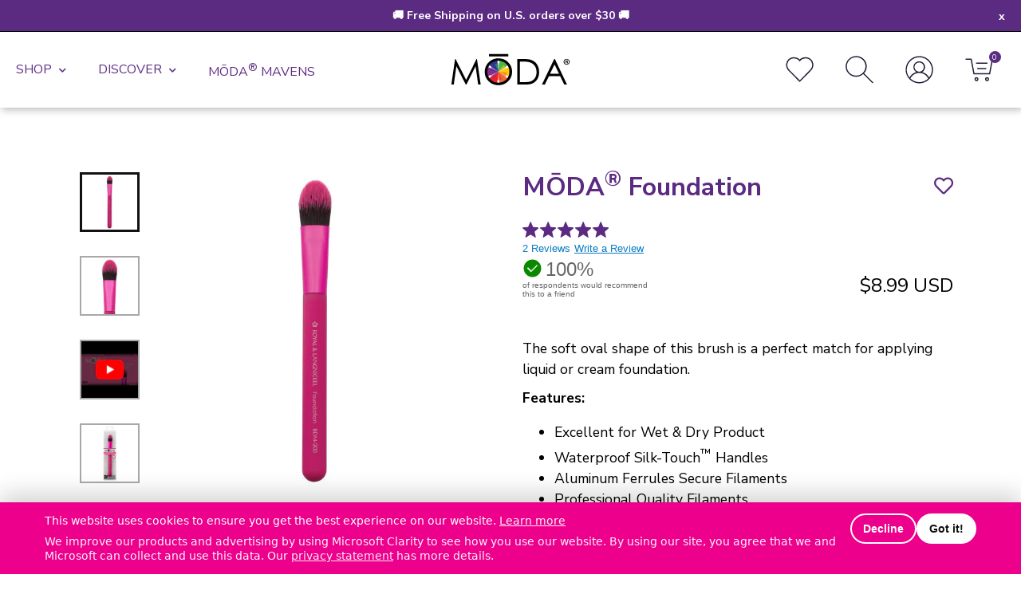

--- FILE ---
content_type: text/html; charset=utf-8
request_url: https://modabrush.com/collections/moda-original/products/moda-foundation
body_size: 40976
content:
<!doctype html>
<html lang="en" class="no-js">
<head>
  <!-- No-jQuery required: remove no-js early -->
  <script>
    document.documentElement.classList.remove('no-js');
    document.documentElement.classList.add('js');
  </script>

  <meta charset="utf-8">
  <!--[if IE]> <meta http-equiv="X-UA-Compatible" content="IE=edge,chrome=1" /> <![endif]-->
  <title>
    MŌDA® Foundation
&ndash; MŌDA® Brush </title><meta name="description" content="The soft oval shape of this brush is a perfect match for applying liquid or cream foundation. Features: Excellent for Wet &amp;amp; Dry Product Waterproof Silk-Touch™ Handles Aluminum Ferrules Secure Filaments Professional Quality Filaments"><link rel="canonical" href="https://modabrush.com/products/moda-foundation">
  <meta name="viewport" content="width=device-width, initial-scale=1">

  <!-- FAVICONS -->
<link rel="apple-touch-icon" sizes="57x57" href="//modabrush.com/cdn/shop/t/445/assets/moda-favicon-wheel-wbg-512px_57x57.png?v=129965179232713149471764698943">
<link rel="apple-touch-icon" sizes="60x60" href="//modabrush.com/cdn/shop/t/445/assets/moda-favicon-wheel-wbg-512px_60x60.png?v=129965179232713149471764698943">
<link rel="apple-touch-icon" sizes="72x72" href="//modabrush.com/cdn/shop/t/445/assets/moda-favicon-wheel-wbg-512px_72x72.png?v=129965179232713149471764698943">
<link rel="apple-touch-icon" sizes="76x76" href="//modabrush.com/cdn/shop/t/445/assets/moda-favicon-wheel-wbg-512px_76x76.png?v=129965179232713149471764698943">
<link rel="apple-touch-icon" sizes="114x114" href="//modabrush.com/cdn/shop/t/445/assets/moda-favicon-wheel-wbg-512px_114x114.png?v=129965179232713149471764698943">
<link rel="apple-touch-icon" sizes="120x120" href="//modabrush.com/cdn/shop/t/445/assets/moda-favicon-wheel-wbg-512px_120x120.png?v=129965179232713149471764698943">
<link rel="apple-touch-icon" sizes="144x144" href="//modabrush.com/cdn/shop/t/445/assets/moda-favicon-wheel-wbg-512px_144x144.png?v=129965179232713149471764698943">
<link rel="apple-touch-icon" sizes="152x152" href="//modabrush.com/cdn/shop/t/445/assets/moda-favicon-wheel-wbg-512px_152x152.png?v=129965179232713149471764698943">
<link rel="apple-touch-icon" sizes="180x180" href="//modabrush.com/cdn/shop/t/445/assets/moda-favicon-wheel-wbg-512px_180x180.png?v=129965179232713149471764698943">
<link rel="icon" type="image/png" href="//modabrush.com/cdn/shop/t/445/assets/moda-favicon-wheel-wbg-512px_32x32.png?v=129965179232713149471764698943" sizes="32x32">
<!-- <link rel="icon" type="image/png" href="//modabrush.com/cdn/shop/t/445/assets/favicon-194x194.png?71729" sizes="194x194">
<link rel="icon" type="image/png" href="//modabrush.com/cdn/shop/t/445/assets/favicon-96x96.png?71729" sizes="96x96"> -->
<link rel="icon" type="image/png" href="//modabrush.com/cdn/shop/t/445/assets/moda-favicon-wheel-wbg-512px_192x192.png?v=129965179232713149471764698943" sizes="192x192">
<link rel="icon" type="image/png" href="//modabrush.com/cdn/shop/t/445/assets/moda-favicon-wheel-wbg-512px_512x512.png?v=129965179232713149471764698943" sizes="512x512">
<link rel="icon" type="image/png" href="//modabrush.com/cdn/shop/t/445/assets/moda-favicon-wheel-wbg-512px_16x16.png?v=129965179232713149471764698943" sizes="16x16">
<!-- <link rel="manifest" href="//modabrush.com/cdn/shop/t/445/assets/manifest.json?71729"> -->
<link rel="shortcut icon" href="//modabrush.com/cdn/shop/t/445/assets/moda-favicon-wheel-wbg-32px.ico?v=25044393021409755201764698943">

<!-- <meta name="apple-mobile-web-app-capable" content="yes" />
<meta name="apple-mobile-web-app-title" content="Royal & Langnickel">
<meta name="apple-mobile-web-app-status-bar-style" content="black-translucent" /> -->
<!-- <link rel="apple-touch-startup-image" href="//modabrush.com/cdn/shop/t/445/assets/startup.png?71729"> -->
<!-- iPhone SPLASHSCREEN
<link rel="apple-touch-startup-image" sizes="320x460" href="//modabrush.com/cdn/shop/t/445/assets/apple-touch-startup-image-320x460.png?71729" media="(device-width: 320px)">
<!-- iPhone (Retina) SPLASHSCREEN-->
<!-- <link rel="apple-touch-startup-image" sizes="640x920" href="//modabrush.com/cdn/shop/t/445/assets/apple-touch-startup-image-640x920.png?71729" media="(device-width: 320px) and (device-height: 460px) and (-webkit-device-pixel-ratio: 2)"/> -->
<!-- iPhone 5 (Retina) SPLASHSCREEN-->
<!-- <link rel="apple-touch-startup-image" sizes="640x1096" href="//modabrush.com/cdn/shop/t/445/assets/apple-touch-startup-image-640x1096.png?71729" media="(device-width: 320px) and (device-height: 568px) and (-webkit-device-pixel-ratio: 2)"/> -->
<!-- iPad (non-Retina) (Portrait) -->
<!-- <link rel="apple-touch-startup-image" sizes="768x1004" href="//modabrush.com/cdn/shop/t/445/assets/apple-touch-startup-image-768x1004.png?71729" media="screen and (min-device-width: 481px) and (max-device-width: 1024px) and (orientation:portrait)"/> -->
<!-- iPad (non-Retina) (Landscape) -->
<!-- <link rel="apple-touch-startup-image" sizes="1024x748" href="//modabrush.com/cdn/shop/t/445/assets/apple-touch-startup-image-1024x748.png?71729" media="screen and (min-device-width: 481px) and (max-device-width: 1024px) and (orientation:landscape)"/> -->
<!-- iPad (Retina) (Portrait) -->
<!-- <link rel="apple-touch-startup-image" sizes="1536x2008" href="//modabrush.com/cdn/shop/t/445/assets/apple-touch-startup-image-1536x2008.png?71729" media="screen and (min-device-width: 481px) and (max-device-width: 1024px) and (orientation:portrait) and (-webkit-min-device-pixel-ratio: 2)"/> -->
<!-- iPad (Retina) (Landscape) -->
<!-- <link rel="apple-touch-startup-image" sizes="2048x1496" href="//modabrush.com/cdn/shop/t/445/assets/apple-touch-startup-image-2048x1496.png?71729" media="screen and (min-device-width: 481px) and (max-device-width: 1024px) and (orientation:landscape) and (-webkit-min-device-pixel-ratio: 2)"/> -->

<!-- <meta name="application-name" content="MŌDA® Brush">
<meta name="msapplication-TileColor" content="#cc3300">
<meta name="msapplication-TileImage" content="//modabrush.com/cdn/shop/t/445/assets/moda-favicon-wheel-wbg-512px_144x144.png?v=129965179232713149471764698943">
<meta name="msapplication-config" content="//modabrush.com/cdn/shop/t/445/assets/browserconfig.xml?71729">
<meta name="theme-color" content="#000000"> -->
  
  <meta property="og:type" content="product" />
  <meta property="og:title" content="MŌDA® Foundation" />
  
  <meta property="og:image" content="http://modabrush.com/cdn/shop/products/BMD-200-2_grande.jpg?v=1540387334" />
  <meta property="og:image:secure_url" content="https://modabrush.com/cdn/shop/products/BMD-200-2_grande.jpg?v=1540387334" />
  
  <meta property="og:image" content="http://modabrush.com/cdn/shop/products/BMD-200-4_grande.jpg?v=1540387334" />
  <meta property="og:image:secure_url" content="https://modabrush.com/cdn/shop/products/BMD-200-4_grande.jpg?v=1540387334" />
  
  <meta property="og:image" content="http://modabrush.com/cdn/shop/products/moda-foundation-brush-youtube-video_grande.jpg?v=1668609898" />
  <meta property="og:image:secure_url" content="https://modabrush.com/cdn/shop/products/moda-foundation-brush-youtube-video_grande.jpg?v=1668609898" />
  
  <meta property="og:image" content="http://modabrush.com/cdn/shop/products/BMD-200-3_grande.jpg?v=1668609898" />
  <meta property="og:image:secure_url" content="https://modabrush.com/cdn/shop/products/BMD-200-3_grande.jpg?v=1668609898" />
  
  <meta property="og:price:amount" content="8.99" />
  <meta property="og:price:currency" content="USD" />



<meta property="og:description" content="The soft oval shape of this brush is a perfect match for applying liquid or cream foundation. Features: Excellent for Wet &amp;amp; Dry Product Waterproof Silk-Touch™ Handles Aluminum Ferrules Secure Filaments Professional Quality Filaments" />

<meta property="og:url" content="https://modabrush.com/products/moda-foundation" />
<meta property="og:site_name" content="MŌDA® Brush" />
  
 

  <meta name="twitter:card" content="product" />
  <meta name="twitter:title" content="MŌDA® Foundation" />
  <meta name="twitter:description" content="The soft oval shape of this brush is a perfect match for applying liquid or cream foundation.Features:Excellent for Wet &amp;amp; Dry ProductWaterproof Silk-Touch™ HandlesAluminum Ferrules Secure FilamentsProfessional Quality Filaments" />
  <meta name="twitter:image" content="http://modabrush.com/cdn/shop/products/BMD-200-2_large.jpg?v=1540387334" />
  <meta name="twitter:label1" content="Price" />
  <meta name="twitter:data1" content="$8.99 USD" />
  
  <meta name="twitter:label2" content="Brand" />
  <meta name="twitter:data2" content="MODA" />
  


  <link href="//modabrush.com/cdn/shop/t/445/assets/bootstrap-grid.min.css?v=21098520271732345791764698943" rel="stylesheet" type="text/css" media="all" />
  <link href="//modabrush.com/cdn/shop/t/445/assets/style.css?v=108670482874907571741764698943" rel="stylesheet" type="text/css" media="all" />

  <!--[if lt IE 9]>
    <script src="//html5shiv.googlecode.com/svn/trunk/html5.js" defer></script>
  <![endif]-->

  <!-- Core Shopify scripts (defer = non-blocking, preserves order) -->
  <script src="//modabrush.com/cdn/shopifycloud/storefront/assets/themes_support/shopify_common-5f594365.js" defer></script>
  
  <script src="//modabrush.com/cdn/shopifycloud/storefront/assets/themes_support/option_selection-b017cd28.js" defer></script>

  <!-- jQuery (defer) -->
  <script src="https://ajax.googleapis.com/ajax/libs/jquery/3.5.1/jquery.min.js"></script>


  <!-- Theme scripts (defer keeps dependency order) -->
  <script src="//modabrush.com/cdn/shop/t/445/assets/api.jquery.js?v=118202658076268946761764698943" defer></script>
  <script src="//modabrush.com/cdn/shop/t/445/assets/plugins.js?v=169355513786959410611764698943" defer></script>

  <!-- Fonts / Icons -->
  <link rel="preconnect" href="https://fonts.googleapis.com">
  <link rel="preconnect" href="https://fonts.gstatic.com" crossorigin>
  <link href="https://fonts.googleapis.com/css?family=Nunito+Sans:300,300i,600,700" rel="stylesheet">
  <link
    rel="stylesheet"
    href="https://use.fontawesome.com/releases/v5.15.2/css/all.css"
    integrity="sha384-vSIIfh2YWi9wW0r9iZe7RJPrKwp6bG+s9QZMoITbCckVJqGCCRhc+ccxNcdpHuYu"
    crossorigin="anonymous"
  >

  <!-- =========================================================
       CONSENT-GATED MARKETING LOADER
       Loads AFTER cookie consent only:
       - Meta Pixel
       - Google Tag Manager
       - Google Ads (gtag)
       - TikTok Pixel
       (Optional: Clarity if not run through GTM)
  ========================================================== -->
  <script>
    window.dataLayer = window.dataLayer || [];

    window.mdccMarketing = window.mdccMarketing || (function () {
      var loaded = false;

      function loadScript(src, attrs) {
        var s = document.createElement('script');
        s.src = src;
        if (attrs) {
          for (var k in attrs) s.setAttribute(k, attrs[k]);
        }
        document.head.appendChild(s);
        return s;
      }

      function loadMetaPixel(pixelId) {
        if (!pixelId || window.fbq) return;

        !function(f,b,e,v,n,t,s){
          if(f.fbq) return; n=f.fbq=function(){
            n.callMethod ? n.callMethod.apply(n,arguments) : n.queue.push(arguments)
          };
          if(!f._fbq) f._fbq=n;
          n.push=n; n.loaded=!0; n.version='2.0';
          n.queue=[];
          t=b.createElement(e); t.async=!0;
          t.src=v;
          s=b.getElementsByTagName(e)[0];
          s.parentNode.insertBefore(t,s);
        }(window, document, 'script', 'https://connect.facebook.net/en_US/fbevents.js');

        fbq('init', pixelId);
        fbq('track', 'PageView');
      }

      function loadGTM(containerId) {
        if (!containerId) return;

        window.dataLayer.push({ 'gtm.start': new Date().getTime(), event: 'gtm.js' });
        loadScript('https://www.googletagmanager.com/gtm.js?id=' + encodeURIComponent(containerId), { async: 'true' });
      }

      function loadGoogleAds(adsId) {
        if (!adsId) return;

        loadScript('https://www.googletagmanager.com/gtag/js?id=' + encodeURIComponent(adsId), { async: 'true' });

        window.gtag = window.gtag || function(){ window.dataLayer.push(arguments); };
        window.gtag('js', new Date());
        window.gtag('config', adsId, { allow_enhanced_conversions: true });
      }

      function loadTikTok(pixelId) {
        if (!pixelId || window.ttq) return;

        !function (w, d, t) {
          w.TiktokAnalyticsObject = t;
          var ttq = w[t] = w[t] || [];
          ttq.methods = ["page","track","identify","instances","debug","on","off","once","ready","alias","group","enableCookie","disableCookie"];
          ttq.setAndDefer = function(t,e){t[e]=function(){t.push([e].concat([].slice.call(arguments)))}}; 
          for (var i=0;i<ttq.methods.length;i++) ttq.setAndDefer(ttq, ttq.methods[i]);
          ttq.load = function(e,n){
            var i="https://analytics.tiktok.com/i18n/pixel/events.js";
            ttq._i=ttq._i||{}; ttq._i[e]=[]; ttq._i[e]._u=i;
            ttq._t=ttq._t||{}; ttq._t[e]=+new Date;
            ttq._o=ttq._o||{}; ttq._o[e]=n||{};
            var a=d.createElement("script"); a.async=!0; a.src=i+"?sdkid="+e+"&lib="+t;
            var s=d.getElementsByTagName("script")[0]; s.parentNode.insertBefore(a,s);
          };
        }(window, document, 'ttq');

        ttq.load(pixelId);
        ttq.page();
      }

      function loadClarity(projectId) {
        // Use ONLY if you are not running Clarity through GTM.
        if (!projectId || window.clarity) return;
        (function(c,l,a,r,i,t,y){
          c[a]=c[a]||function(){(c[a].q=c[a].q||[]).push(arguments)};
          t=l.createElement(r); t.async=1; t.src="https://www.clarity.ms/tag/"+i;
          y=l.getElementsByTagName(r)[0]; y.parentNode.insertBefore(t,y);
        })(window, document, "clarity", "script", projectId);
      }

      function loadAll() {
        if (loaded) return;
        loaded = true;

        loadMetaPixel('708927503268795');
        loadGTM('GTM-KJRZQ4Q');
        loadGoogleAds('AW-722889467');
        loadTikTok('C594PR4K7EFNSJQ0BA10');

        // If Clarity is NOT inside GTM, uncomment and add Clarity project ID:
        // loadClarity('YOUR_CLARITY_ID');
      }

      return {
        load: loadAll,
        isLoaded: function(){ return loaded; }
      };
    })();
  </script>
  <!-- ========================================================= -->

  

  <script src="https://ui.powerreviews.com/stable/4.1/ui.js" async></script>
  <script>window.pwr=window.pwr||function(){(pwr.q=pwr.q||[]).push(arguments)};</script>

  <script>window.performance && window.performance.mark && window.performance.mark('shopify.content_for_header.start');</script><meta name="google-site-verification" content="KUDYNqt82g6YsEia9bVjboV5x3OrJCkY3IQmBo8MXeA">
<meta name="google-site-verification" content="lYfoTt8CWTg9X6FGodA8mIqdNpiu6SsvaWhsXyzblQE">
<meta id="shopify-digital-wallet" name="shopify-digital-wallet" content="/5610261/digital_wallets/dialog">
<meta name="shopify-checkout-api-token" content="e4fab1db9c75c2960c301c2385678ad1">
<meta id="in-context-paypal-metadata" data-shop-id="5610261" data-venmo-supported="false" data-environment="production" data-locale="en_US" data-paypal-v4="true" data-currency="USD">
<link rel="alternate" type="application/json+oembed" href="https://modabrush.com/products/moda-foundation.oembed">
<script async="async" src="/checkouts/internal/preloads.js?locale=en-US"></script>
<link rel="preconnect" href="https://shop.app" crossorigin="anonymous">
<script async="async" src="https://shop.app/checkouts/internal/preloads.js?locale=en-US&shop_id=5610261" crossorigin="anonymous"></script>
<script id="apple-pay-shop-capabilities" type="application/json">{"shopId":5610261,"countryCode":"US","currencyCode":"USD","merchantCapabilities":["supports3DS"],"merchantId":"gid:\/\/shopify\/Shop\/5610261","merchantName":"MŌDA® Brush","requiredBillingContactFields":["postalAddress","email","phone"],"requiredShippingContactFields":["postalAddress","email","phone"],"shippingType":"shipping","supportedNetworks":["visa","masterCard","amex","discover","elo","jcb"],"total":{"type":"pending","label":"MŌDA® Brush","amount":"1.00"},"shopifyPaymentsEnabled":true,"supportsSubscriptions":true}</script>
<script id="shopify-features" type="application/json">{"accessToken":"e4fab1db9c75c2960c301c2385678ad1","betas":["rich-media-storefront-analytics"],"domain":"modabrush.com","predictiveSearch":true,"shopId":5610261,"locale":"en"}</script>
<script>var Shopify = Shopify || {};
Shopify.shop = "royal-brush-beauty.myshopify.com";
Shopify.locale = "en";
Shopify.currency = {"active":"USD","rate":"1.0"};
Shopify.country = "US";
Shopify.theme = {"name":"MODA HOME PAGE v3 - Cyber Monday\/Updated Cookie","id":142005600426,"schema_name":null,"schema_version":null,"theme_store_id":null,"role":"main"};
Shopify.theme.handle = "null";
Shopify.theme.style = {"id":null,"handle":null};
Shopify.cdnHost = "modabrush.com/cdn";
Shopify.routes = Shopify.routes || {};
Shopify.routes.root = "/";</script>
<script type="module">!function(o){(o.Shopify=o.Shopify||{}).modules=!0}(window);</script>
<script>!function(o){function n(){var o=[];function n(){o.push(Array.prototype.slice.apply(arguments))}return n.q=o,n}var t=o.Shopify=o.Shopify||{};t.loadFeatures=n(),t.autoloadFeatures=n()}(window);</script>
<script>
  window.ShopifyPay = window.ShopifyPay || {};
  window.ShopifyPay.apiHost = "shop.app\/pay";
  window.ShopifyPay.redirectState = null;
</script>
<script id="shop-js-analytics" type="application/json">{"pageType":"product"}</script>
<script defer="defer" async type="module" src="//modabrush.com/cdn/shopifycloud/shop-js/modules/v2/client.init-shop-cart-sync_D0dqhulL.en.esm.js"></script>
<script defer="defer" async type="module" src="//modabrush.com/cdn/shopifycloud/shop-js/modules/v2/chunk.common_CpVO7qML.esm.js"></script>
<script type="module">
  await import("//modabrush.com/cdn/shopifycloud/shop-js/modules/v2/client.init-shop-cart-sync_D0dqhulL.en.esm.js");
await import("//modabrush.com/cdn/shopifycloud/shop-js/modules/v2/chunk.common_CpVO7qML.esm.js");

  window.Shopify.SignInWithShop?.initShopCartSync?.({"fedCMEnabled":true,"windoidEnabled":true});

</script>
<script>
  window.Shopify = window.Shopify || {};
  if (!window.Shopify.featureAssets) window.Shopify.featureAssets = {};
  window.Shopify.featureAssets['shop-js'] = {"shop-cart-sync":["modules/v2/client.shop-cart-sync_D9bwt38V.en.esm.js","modules/v2/chunk.common_CpVO7qML.esm.js"],"init-fed-cm":["modules/v2/client.init-fed-cm_BJ8NPuHe.en.esm.js","modules/v2/chunk.common_CpVO7qML.esm.js"],"init-shop-email-lookup-coordinator":["modules/v2/client.init-shop-email-lookup-coordinator_pVrP2-kG.en.esm.js","modules/v2/chunk.common_CpVO7qML.esm.js"],"shop-cash-offers":["modules/v2/client.shop-cash-offers_CNh7FWN-.en.esm.js","modules/v2/chunk.common_CpVO7qML.esm.js","modules/v2/chunk.modal_DKF6x0Jh.esm.js"],"init-shop-cart-sync":["modules/v2/client.init-shop-cart-sync_D0dqhulL.en.esm.js","modules/v2/chunk.common_CpVO7qML.esm.js"],"init-windoid":["modules/v2/client.init-windoid_DaoAelzT.en.esm.js","modules/v2/chunk.common_CpVO7qML.esm.js"],"shop-toast-manager":["modules/v2/client.shop-toast-manager_1DND8Tac.en.esm.js","modules/v2/chunk.common_CpVO7qML.esm.js"],"pay-button":["modules/v2/client.pay-button_CFeQi1r6.en.esm.js","modules/v2/chunk.common_CpVO7qML.esm.js"],"shop-button":["modules/v2/client.shop-button_Ca94MDdQ.en.esm.js","modules/v2/chunk.common_CpVO7qML.esm.js"],"shop-login-button":["modules/v2/client.shop-login-button_DPYNfp1Z.en.esm.js","modules/v2/chunk.common_CpVO7qML.esm.js","modules/v2/chunk.modal_DKF6x0Jh.esm.js"],"avatar":["modules/v2/client.avatar_BTnouDA3.en.esm.js"],"shop-follow-button":["modules/v2/client.shop-follow-button_BMKh4nJE.en.esm.js","modules/v2/chunk.common_CpVO7qML.esm.js","modules/v2/chunk.modal_DKF6x0Jh.esm.js"],"init-customer-accounts-sign-up":["modules/v2/client.init-customer-accounts-sign-up_CJXi5kRN.en.esm.js","modules/v2/client.shop-login-button_DPYNfp1Z.en.esm.js","modules/v2/chunk.common_CpVO7qML.esm.js","modules/v2/chunk.modal_DKF6x0Jh.esm.js"],"init-shop-for-new-customer-accounts":["modules/v2/client.init-shop-for-new-customer-accounts_BoBxkgWu.en.esm.js","modules/v2/client.shop-login-button_DPYNfp1Z.en.esm.js","modules/v2/chunk.common_CpVO7qML.esm.js","modules/v2/chunk.modal_DKF6x0Jh.esm.js"],"init-customer-accounts":["modules/v2/client.init-customer-accounts_DCuDTzpR.en.esm.js","modules/v2/client.shop-login-button_DPYNfp1Z.en.esm.js","modules/v2/chunk.common_CpVO7qML.esm.js","modules/v2/chunk.modal_DKF6x0Jh.esm.js"],"checkout-modal":["modules/v2/client.checkout-modal_U_3e4VxF.en.esm.js","modules/v2/chunk.common_CpVO7qML.esm.js","modules/v2/chunk.modal_DKF6x0Jh.esm.js"],"lead-capture":["modules/v2/client.lead-capture_DEgn0Z8u.en.esm.js","modules/v2/chunk.common_CpVO7qML.esm.js","modules/v2/chunk.modal_DKF6x0Jh.esm.js"],"shop-login":["modules/v2/client.shop-login_CoM5QKZ_.en.esm.js","modules/v2/chunk.common_CpVO7qML.esm.js","modules/v2/chunk.modal_DKF6x0Jh.esm.js"],"payment-terms":["modules/v2/client.payment-terms_BmrqWn8r.en.esm.js","modules/v2/chunk.common_CpVO7qML.esm.js","modules/v2/chunk.modal_DKF6x0Jh.esm.js"]};
</script>
<script>(function() {
  var isLoaded = false;
  function asyncLoad() {
    if (isLoaded) return;
    isLoaded = true;
    var urls = ["https:\/\/cdn.attn.tv\/modabrush\/dtag.js?shop=royal-brush-beauty.myshopify.com","https:\/\/s3.eu-west-1.amazonaws.com\/production-klarna-il-shopify-osm\/0b7fe7c4a98ef8166eeafee767bc667686567a25\/royal-brush-beauty.myshopify.com-1764781313018.js?shop=royal-brush-beauty.myshopify.com"];
    for (var i = 0; i < urls.length; i++) {
      var s = document.createElement('script');
      s.type = 'text/javascript';
      s.async = true;
      s.src = urls[i];
      var x = document.getElementsByTagName('script')[0];
      x.parentNode.insertBefore(s, x);
    }
  };
  if(window.attachEvent) {
    window.attachEvent('onload', asyncLoad);
  } else {
    window.addEventListener('load', asyncLoad, false);
  }
})();</script>
<script id="__st">var __st={"a":5610261,"offset":-21600,"reqid":"8d1031fc-a8e4-4be0-81d4-1503e295dc66-1764916671","pageurl":"modabrush.com\/collections\/moda-original\/products\/moda-foundation","u":"47fe25e1fd69","p":"product","rtyp":"product","rid":3329693123};</script>
<script>window.ShopifyPaypalV4VisibilityTracking = true;</script>
<script id="captcha-bootstrap">!function(){'use strict';const t='contact',e='account',n='new_comment',o=[[t,t],['blogs',n],['comments',n],[t,'customer']],c=[[e,'customer_login'],[e,'guest_login'],[e,'recover_customer_password'],[e,'create_customer']],r=t=>t.map((([t,e])=>`form[action*='/${t}']:not([data-nocaptcha='true']) input[name='form_type'][value='${e}']`)).join(','),a=t=>()=>t?[...document.querySelectorAll(t)].map((t=>t.form)):[];function s(){const t=[...o],e=r(t);return a(e)}const i='password',u='form_key',d=['recaptcha-v3-token','g-recaptcha-response','h-captcha-response',i],f=()=>{try{return window.sessionStorage}catch{return}},m='__shopify_v',_=t=>t.elements[u];function p(t,e,n=!1){try{const o=window.sessionStorage,c=JSON.parse(o.getItem(e)),{data:r}=function(t){const{data:e,action:n}=t;return t[m]||n?{data:e,action:n}:{data:t,action:n}}(c);for(const[e,n]of Object.entries(r))t.elements[e]&&(t.elements[e].value=n);n&&o.removeItem(e)}catch(o){console.error('form repopulation failed',{error:o})}}const l='form_type',E='cptcha';function T(t){t.dataset[E]=!0}const w=window,h=w.document,L='Shopify',v='ce_forms',y='captcha';let A=!1;((t,e)=>{const n=(g='f06e6c50-85a8-45c8-87d0-21a2b65856fe',I='https://cdn.shopify.com/shopifycloud/storefront-forms-hcaptcha/ce_storefront_forms_captcha_hcaptcha.v1.5.2.iife.js',D={infoText:'Protected by hCaptcha',privacyText:'Privacy',termsText:'Terms'},(t,e,n)=>{const o=w[L][v],c=o.bindForm;if(c)return c(t,g,e,D).then(n);var r;o.q.push([[t,g,e,D],n]),r=I,A||(h.body.append(Object.assign(h.createElement('script'),{id:'captcha-provider',async:!0,src:r})),A=!0)});var g,I,D;w[L]=w[L]||{},w[L][v]=w[L][v]||{},w[L][v].q=[],w[L][y]=w[L][y]||{},w[L][y].protect=function(t,e){n(t,void 0,e),T(t)},Object.freeze(w[L][y]),function(t,e,n,w,h,L){const[v,y,A,g]=function(t,e,n){const i=e?o:[],u=t?c:[],d=[...i,...u],f=r(d),m=r(i),_=r(d.filter((([t,e])=>n.includes(e))));return[a(f),a(m),a(_),s()]}(w,h,L),I=t=>{const e=t.target;return e instanceof HTMLFormElement?e:e&&e.form},D=t=>v().includes(t);t.addEventListener('submit',(t=>{const e=I(t);if(!e)return;const n=D(e)&&!e.dataset.hcaptchaBound&&!e.dataset.recaptchaBound,o=_(e),c=g().includes(e)&&(!o||!o.value);(n||c)&&t.preventDefault(),c&&!n&&(function(t){try{if(!f())return;!function(t){const e=f();if(!e)return;const n=_(t);if(!n)return;const o=n.value;o&&e.removeItem(o)}(t);const e=Array.from(Array(32),(()=>Math.random().toString(36)[2])).join('');!function(t,e){_(t)||t.append(Object.assign(document.createElement('input'),{type:'hidden',name:u})),t.elements[u].value=e}(t,e),function(t,e){const n=f();if(!n)return;const o=[...t.querySelectorAll(`input[type='${i}']`)].map((({name:t})=>t)),c=[...d,...o],r={};for(const[a,s]of new FormData(t).entries())c.includes(a)||(r[a]=s);n.setItem(e,JSON.stringify({[m]:1,action:t.action,data:r}))}(t,e)}catch(e){console.error('failed to persist form',e)}}(e),e.submit())}));const S=(t,e)=>{t&&!t.dataset[E]&&(n(t,e.some((e=>e===t))),T(t))};for(const o of['focusin','change'])t.addEventListener(o,(t=>{const e=I(t);D(e)&&S(e,y())}));const B=e.get('form_key'),M=e.get(l),P=B&&M;t.addEventListener('DOMContentLoaded',(()=>{const t=y();if(P)for(const e of t)e.elements[l].value===M&&p(e,B);[...new Set([...A(),...v().filter((t=>'true'===t.dataset.shopifyCaptcha))])].forEach((e=>S(e,t)))}))}(h,new URLSearchParams(w.location.search),n,t,e,['guest_login'])})(!0,!0)}();</script>
<script integrity="sha256-52AcMU7V7pcBOXWImdc/TAGTFKeNjmkeM1Pvks/DTgc=" data-source-attribution="shopify.loadfeatures" defer="defer" src="//modabrush.com/cdn/shopifycloud/storefront/assets/storefront/load_feature-81c60534.js" crossorigin="anonymous"></script>
<script crossorigin="anonymous" defer="defer" src="//modabrush.com/cdn/shopifycloud/storefront/assets/shopify_pay/storefront-65b4c6d7.js?v=20250812"></script>
<script data-source-attribution="shopify.dynamic_checkout.dynamic.init">var Shopify=Shopify||{};Shopify.PaymentButton=Shopify.PaymentButton||{isStorefrontPortableWallets:!0,init:function(){window.Shopify.PaymentButton.init=function(){};var t=document.createElement("script");t.src="https://modabrush.com/cdn/shopifycloud/portable-wallets/latest/portable-wallets.en.js",t.type="module",document.head.appendChild(t)}};
</script>
<script data-source-attribution="shopify.dynamic_checkout.buyer_consent">
  function portableWalletsHideBuyerConsent(e){var t=document.getElementById("shopify-buyer-consent"),n=document.getElementById("shopify-subscription-policy-button");t&&n&&(t.classList.add("hidden"),t.setAttribute("aria-hidden","true"),n.removeEventListener("click",e))}function portableWalletsShowBuyerConsent(e){var t=document.getElementById("shopify-buyer-consent"),n=document.getElementById("shopify-subscription-policy-button");t&&n&&(t.classList.remove("hidden"),t.removeAttribute("aria-hidden"),n.addEventListener("click",e))}window.Shopify?.PaymentButton&&(window.Shopify.PaymentButton.hideBuyerConsent=portableWalletsHideBuyerConsent,window.Shopify.PaymentButton.showBuyerConsent=portableWalletsShowBuyerConsent);
</script>
<script data-source-attribution="shopify.dynamic_checkout.cart.bootstrap">document.addEventListener("DOMContentLoaded",(function(){function t(){return document.querySelector("shopify-accelerated-checkout-cart, shopify-accelerated-checkout")}if(t())Shopify.PaymentButton.init();else{new MutationObserver((function(e,n){t()&&(Shopify.PaymentButton.init(),n.disconnect())})).observe(document.body,{childList:!0,subtree:!0})}}));
</script>
<link id="shopify-accelerated-checkout-styles" rel="stylesheet" media="screen" href="https://modabrush.com/cdn/shopifycloud/portable-wallets/latest/accelerated-checkout-backwards-compat.css" crossorigin="anonymous">
<style id="shopify-accelerated-checkout-cart">
        #shopify-buyer-consent {
  margin-top: 1em;
  display: inline-block;
  width: 100%;
}

#shopify-buyer-consent.hidden {
  display: none;
}

#shopify-subscription-policy-button {
  background: none;
  border: none;
  padding: 0;
  text-decoration: underline;
  font-size: inherit;
  cursor: pointer;
}

#shopify-subscription-policy-button::before {
  box-shadow: none;
}

      </style>

<script>window.performance && window.performance.mark && window.performance.mark('shopify.content_for_header.end');</script>
<!-- BEGIN app block: shopify://apps/attentive/blocks/attn-tag/8df62c72-8fe4-407e-a5b3-72132be30a0d --><script type="text/javascript" src="https://cdn.attn.tv/modabrush/dtag.js?source=app-embed" defer="defer"></script>


<!-- END app block --><!-- BEGIN app block: shopify://apps/microsoft-clarity/blocks/brandAgents_js/31c3d126-8116-4b4a-8ba1-baeda7c4aeea -->





<!-- END app block --><!-- BEGIN app block: shopify://apps/microsoft-clarity/blocks/clarity_js/31c3d126-8116-4b4a-8ba1-baeda7c4aeea -->
<script type="text/javascript">
  (function (c, l, a, r, i, t, y) {
    c[a] = c[a] || function () { (c[a].q = c[a].q || []).push(arguments); };
    t = l.createElement(r); t.async = 1; t.src = "https://www.clarity.ms/tag/" + i + "?ref=shopify";
    y = l.getElementsByTagName(r)[0]; y.parentNode.insertBefore(t, y);

    c.Shopify.loadFeatures([{ name: "consent-tracking-api", version: "0.1" }], error => {
      if (error) {
        console.error("Error loading Shopify features:", error);
        return;
      }

      c[a]('consentv2', {
        ad_Storage: c.Shopify.customerPrivacy.marketingAllowed() ? "granted" : "denied",
        analytics_Storage: c.Shopify.customerPrivacy.analyticsProcessingAllowed() ? "granted" : "denied",
      });
    });

    l.addEventListener("visitorConsentCollected", function (e) {
      c[a]('consentv2', {
        ad_Storage: e.detail.marketingAllowed ? "granted" : "denied",
        analytics_Storage: e.detail.analyticsAllowed ? "granted" : "denied",
      });
    });
  })(window, document, "clarity", "script", "ufbkv0pn89");
</script>



<!-- END app block --><link href="https://monorail-edge.shopifysvc.com" rel="dns-prefetch">
<script>(function(){if ("sendBeacon" in navigator && "performance" in window) {try {var session_token_from_headers = performance.getEntriesByType('navigation')[0].serverTiming.find(x => x.name == '_s').description;} catch {var session_token_from_headers = undefined;}var session_cookie_matches = document.cookie.match(/_shopify_s=([^;]*)/);var session_token_from_cookie = session_cookie_matches && session_cookie_matches.length === 2 ? session_cookie_matches[1] : "";var session_token = session_token_from_headers || session_token_from_cookie || "";function handle_abandonment_event(e) {var entries = performance.getEntries().filter(function(entry) {return /monorail-edge.shopifysvc.com/.test(entry.name);});if (!window.abandonment_tracked && entries.length === 0) {window.abandonment_tracked = true;var currentMs = Date.now();var navigation_start = performance.timing.navigationStart;var payload = {shop_id: 5610261,url: window.location.href,navigation_start,duration: currentMs - navigation_start,session_token,page_type: "product"};window.navigator.sendBeacon("https://monorail-edge.shopifysvc.com/v1/produce", JSON.stringify({schema_id: "online_store_buyer_site_abandonment/1.1",payload: payload,metadata: {event_created_at_ms: currentMs,event_sent_at_ms: currentMs}}));}}window.addEventListener('pagehide', handle_abandonment_event);}}());</script>
<script id="web-pixels-manager-setup">(function e(e,d,r,n,o){if(void 0===o&&(o={}),!Boolean(null===(a=null===(i=window.Shopify)||void 0===i?void 0:i.analytics)||void 0===a?void 0:a.replayQueue)){var i,a;window.Shopify=window.Shopify||{};var t=window.Shopify;t.analytics=t.analytics||{};var s=t.analytics;s.replayQueue=[],s.publish=function(e,d,r){return s.replayQueue.push([e,d,r]),!0};try{self.performance.mark("wpm:start")}catch(e){}var l=function(){var e={modern:/Edge?\/(1{2}[4-9]|1[2-9]\d|[2-9]\d{2}|\d{4,})\.\d+(\.\d+|)|Firefox\/(1{2}[4-9]|1[2-9]\d|[2-9]\d{2}|\d{4,})\.\d+(\.\d+|)|Chrom(ium|e)\/(9{2}|\d{3,})\.\d+(\.\d+|)|(Maci|X1{2}).+ Version\/(15\.\d+|(1[6-9]|[2-9]\d|\d{3,})\.\d+)([,.]\d+|)( \(\w+\)|)( Mobile\/\w+|) Safari\/|Chrome.+OPR\/(9{2}|\d{3,})\.\d+\.\d+|(CPU[ +]OS|iPhone[ +]OS|CPU[ +]iPhone|CPU IPhone OS|CPU iPad OS)[ +]+(15[._]\d+|(1[6-9]|[2-9]\d|\d{3,})[._]\d+)([._]\d+|)|Android:?[ /-](13[3-9]|1[4-9]\d|[2-9]\d{2}|\d{4,})(\.\d+|)(\.\d+|)|Android.+Firefox\/(13[5-9]|1[4-9]\d|[2-9]\d{2}|\d{4,})\.\d+(\.\d+|)|Android.+Chrom(ium|e)\/(13[3-9]|1[4-9]\d|[2-9]\d{2}|\d{4,})\.\d+(\.\d+|)|SamsungBrowser\/([2-9]\d|\d{3,})\.\d+/,legacy:/Edge?\/(1[6-9]|[2-9]\d|\d{3,})\.\d+(\.\d+|)|Firefox\/(5[4-9]|[6-9]\d|\d{3,})\.\d+(\.\d+|)|Chrom(ium|e)\/(5[1-9]|[6-9]\d|\d{3,})\.\d+(\.\d+|)([\d.]+$|.*Safari\/(?![\d.]+ Edge\/[\d.]+$))|(Maci|X1{2}).+ Version\/(10\.\d+|(1[1-9]|[2-9]\d|\d{3,})\.\d+)([,.]\d+|)( \(\w+\)|)( Mobile\/\w+|) Safari\/|Chrome.+OPR\/(3[89]|[4-9]\d|\d{3,})\.\d+\.\d+|(CPU[ +]OS|iPhone[ +]OS|CPU[ +]iPhone|CPU IPhone OS|CPU iPad OS)[ +]+(10[._]\d+|(1[1-9]|[2-9]\d|\d{3,})[._]\d+)([._]\d+|)|Android:?[ /-](13[3-9]|1[4-9]\d|[2-9]\d{2}|\d{4,})(\.\d+|)(\.\d+|)|Mobile Safari.+OPR\/([89]\d|\d{3,})\.\d+\.\d+|Android.+Firefox\/(13[5-9]|1[4-9]\d|[2-9]\d{2}|\d{4,})\.\d+(\.\d+|)|Android.+Chrom(ium|e)\/(13[3-9]|1[4-9]\d|[2-9]\d{2}|\d{4,})\.\d+(\.\d+|)|Android.+(UC? ?Browser|UCWEB|U3)[ /]?(15\.([5-9]|\d{2,})|(1[6-9]|[2-9]\d|\d{3,})\.\d+)\.\d+|SamsungBrowser\/(5\.\d+|([6-9]|\d{2,})\.\d+)|Android.+MQ{2}Browser\/(14(\.(9|\d{2,})|)|(1[5-9]|[2-9]\d|\d{3,})(\.\d+|))(\.\d+|)|K[Aa][Ii]OS\/(3\.\d+|([4-9]|\d{2,})\.\d+)(\.\d+|)/},d=e.modern,r=e.legacy,n=navigator.userAgent;return n.match(d)?"modern":n.match(r)?"legacy":"unknown"}(),u="modern"===l?"modern":"legacy",c=(null!=n?n:{modern:"",legacy:""})[u],f=function(e){return[e.baseUrl,"/wpm","/b",e.hashVersion,"modern"===e.buildTarget?"m":"l",".js"].join("")}({baseUrl:d,hashVersion:r,buildTarget:u}),m=function(e){var d=e.version,r=e.bundleTarget,n=e.surface,o=e.pageUrl,i=e.monorailEndpoint;return{emit:function(e){var a=e.status,t=e.errorMsg,s=(new Date).getTime(),l=JSON.stringify({metadata:{event_sent_at_ms:s},events:[{schema_id:"web_pixels_manager_load/3.1",payload:{version:d,bundle_target:r,page_url:o,status:a,surface:n,error_msg:t},metadata:{event_created_at_ms:s}}]});if(!i)return console&&console.warn&&console.warn("[Web Pixels Manager] No Monorail endpoint provided, skipping logging."),!1;try{return self.navigator.sendBeacon.bind(self.navigator)(i,l)}catch(e){}var u=new XMLHttpRequest;try{return u.open("POST",i,!0),u.setRequestHeader("Content-Type","text/plain"),u.send(l),!0}catch(e){return console&&console.warn&&console.warn("[Web Pixels Manager] Got an unhandled error while logging to Monorail."),!1}}}}({version:r,bundleTarget:l,surface:e.surface,pageUrl:self.location.href,monorailEndpoint:e.monorailEndpoint});try{o.browserTarget=l,function(e){var d=e.src,r=e.async,n=void 0===r||r,o=e.onload,i=e.onerror,a=e.sri,t=e.scriptDataAttributes,s=void 0===t?{}:t,l=document.createElement("script"),u=document.querySelector("head"),c=document.querySelector("body");if(l.async=n,l.src=d,a&&(l.integrity=a,l.crossOrigin="anonymous"),s)for(var f in s)if(Object.prototype.hasOwnProperty.call(s,f))try{l.dataset[f]=s[f]}catch(e){}if(o&&l.addEventListener("load",o),i&&l.addEventListener("error",i),u)u.appendChild(l);else{if(!c)throw new Error("Did not find a head or body element to append the script");c.appendChild(l)}}({src:f,async:!0,onload:function(){if(!function(){var e,d;return Boolean(null===(d=null===(e=window.Shopify)||void 0===e?void 0:e.analytics)||void 0===d?void 0:d.initialized)}()){var d=window.webPixelsManager.init(e)||void 0;if(d){var r=window.Shopify.analytics;r.replayQueue.forEach((function(e){var r=e[0],n=e[1],o=e[2];d.publishCustomEvent(r,n,o)})),r.replayQueue=[],r.publish=d.publishCustomEvent,r.visitor=d.visitor,r.initialized=!0}}},onerror:function(){return m.emit({status:"failed",errorMsg:"".concat(f," has failed to load")})},sri:function(e){var d=/^sha384-[A-Za-z0-9+/=]+$/;return"string"==typeof e&&d.test(e)}(c)?c:"",scriptDataAttributes:o}),m.emit({status:"loading"})}catch(e){m.emit({status:"failed",errorMsg:(null==e?void 0:e.message)||"Unknown error"})}}})({shopId: 5610261,storefrontBaseUrl: "https://modabrush.com",extensionsBaseUrl: "https://extensions.shopifycdn.com/cdn/shopifycloud/web-pixels-manager",monorailEndpoint: "https://monorail-edge.shopifysvc.com/unstable/produce_batch",surface: "storefront-renderer",enabledBetaFlags: ["2dca8a86"],webPixelsConfigList: [{"id":"1293582506","configuration":"{\"projectId\":\"ufbkv0pn89\"}","eventPayloadVersion":"v1","runtimeContext":"STRICT","scriptVersion":"737156edc1fafd4538f270df27821f1c","type":"APP","apiClientId":240074326017,"privacyPurposes":[],"capabilities":["advanced_dom_events"],"dataSharingAdjustments":{"protectedCustomerApprovalScopes":["read_customer_personal_data"]}},{"id":"1242366122","configuration":"{\"accountID\":\"LNUxY9\",\"webPixelConfig\":\"eyJlbmFibGVBZGRlZFRvQ2FydEV2ZW50cyI6IHRydWV9\"}","eventPayloadVersion":"v1","runtimeContext":"STRICT","scriptVersion":"d4af381f57c8bae461d0ee05cf51d89a","type":"APP","apiClientId":123074,"privacyPurposes":["ANALYTICS","MARKETING"],"dataSharingAdjustments":{"protectedCustomerApprovalScopes":["read_customer_address","read_customer_email","read_customer_name","read_customer_personal_data","read_customer_phone"]}},{"id":"939983018","configuration":"{\"env\":\"prod\"}","eventPayloadVersion":"v1","runtimeContext":"LAX","scriptVersion":"1a41e1eca09c95376c0b4a84ae3b11ef","type":"APP","apiClientId":3977633,"privacyPurposes":["ANALYTICS","MARKETING"],"dataSharingAdjustments":{"protectedCustomerApprovalScopes":["read_customer_address","read_customer_email","read_customer_name","read_customer_personal_data","read_customer_phone"]}},{"id":"472645802","configuration":"{\"publicKey\":\"pub_f7b48b8048cea046fc87\",\"apiUrl\":\"https:\\\/\\\/tracking.refersion.com\"}","eventPayloadVersion":"v1","runtimeContext":"STRICT","scriptVersion":"fc613ead769f4216105c8d0d9fdf5adb","type":"APP","apiClientId":147004,"privacyPurposes":["ANALYTICS","SALE_OF_DATA"],"dataSharingAdjustments":{"protectedCustomerApprovalScopes":["read_customer_email","read_customer_name","read_customer_personal_data"]}},{"id":"419168426","configuration":"{\"config\":\"{\\\"google_tag_ids\\\":[\\\"AW-722889467\\\",\\\"GT-K585RDD\\\"],\\\"target_country\\\":\\\"US\\\",\\\"gtag_events\\\":[{\\\"type\\\":\\\"begin_checkout\\\",\\\"action_label\\\":\\\"AW-722889467\\\/6WcuCJzIq7UaEPvV2dgC\\\"},{\\\"type\\\":\\\"search\\\",\\\"action_label\\\":\\\"AW-722889467\\\/OphOCKjIq7UaEPvV2dgC\\\"},{\\\"type\\\":\\\"view_item\\\",\\\"action_label\\\":[\\\"AW-722889467\\\/lneQCKXIq7UaEPvV2dgC\\\",\\\"MC-QH8W0EYXEK\\\"]},{\\\"type\\\":\\\"purchase\\\",\\\"action_label\\\":[\\\"AW-722889467\\\/o-BrCJnIq7UaEPvV2dgC\\\",\\\"MC-QH8W0EYXEK\\\"]},{\\\"type\\\":\\\"page_view\\\",\\\"action_label\\\":[\\\"AW-722889467\\\/fReECKLIq7UaEPvV2dgC\\\",\\\"MC-QH8W0EYXEK\\\"]},{\\\"type\\\":\\\"add_payment_info\\\",\\\"action_label\\\":\\\"AW-722889467\\\/y2dZCKvIq7UaEPvV2dgC\\\"},{\\\"type\\\":\\\"add_to_cart\\\",\\\"action_label\\\":\\\"AW-722889467\\\/AU2LCJ_Iq7UaEPvV2dgC\\\"}],\\\"enable_monitoring_mode\\\":false}\"}","eventPayloadVersion":"v1","runtimeContext":"OPEN","scriptVersion":"b2a88bafab3e21179ed38636efcd8a93","type":"APP","apiClientId":1780363,"privacyPurposes":[],"dataSharingAdjustments":{"protectedCustomerApprovalScopes":["read_customer_address","read_customer_email","read_customer_name","read_customer_personal_data","read_customer_phone"]}},{"id":"192151722","configuration":"{\"pixel_id\":\"708927503268795\",\"pixel_type\":\"facebook_pixel\",\"metaapp_system_user_token\":\"-\"}","eventPayloadVersion":"v1","runtimeContext":"OPEN","scriptVersion":"ca16bc87fe92b6042fbaa3acc2fbdaa6","type":"APP","apiClientId":2329312,"privacyPurposes":["ANALYTICS","MARKETING","SALE_OF_DATA"],"dataSharingAdjustments":{"protectedCustomerApprovalScopes":["read_customer_address","read_customer_email","read_customer_name","read_customer_personal_data","read_customer_phone"]}},{"id":"60424362","configuration":"{\"tagID\":\"2613133965866\"}","eventPayloadVersion":"v1","runtimeContext":"STRICT","scriptVersion":"18031546ee651571ed29edbe71a3550b","type":"APP","apiClientId":3009811,"privacyPurposes":["ANALYTICS","MARKETING","SALE_OF_DATA"],"dataSharingAdjustments":{"protectedCustomerApprovalScopes":["read_customer_address","read_customer_email","read_customer_name","read_customer_personal_data","read_customer_phone"]}},{"id":"30736554","eventPayloadVersion":"1","runtimeContext":"LAX","scriptVersion":"1","type":"CUSTOM","privacyPurposes":["ANALYTICS","MARKETING","PREFERENCES","SALE_OF_DATA"],"name":"Google Conversion Code"},{"id":"115179690","eventPayloadVersion":"1","runtimeContext":"LAX","scriptVersion":"1","type":"CUSTOM","privacyPurposes":["ANALYTICS","MARKETING","SALE_OF_DATA"],"name":"MODA – GTM Pixel (Web)"},{"id":"122028202","eventPayloadVersion":"1","runtimeContext":"LAX","scriptVersion":"4","type":"CUSTOM","privacyPurposes":["ANALYTICS","MARKETING","SALE_OF_DATA"],"name":"Power Review Order Feed"},{"id":"shopify-app-pixel","configuration":"{}","eventPayloadVersion":"v1","runtimeContext":"STRICT","scriptVersion":"0450","apiClientId":"shopify-pixel","type":"APP","privacyPurposes":["ANALYTICS","MARKETING"]},{"id":"shopify-custom-pixel","eventPayloadVersion":"v1","runtimeContext":"LAX","scriptVersion":"0450","apiClientId":"shopify-pixel","type":"CUSTOM","privacyPurposes":["ANALYTICS","MARKETING"]}],isMerchantRequest: false,initData: {"shop":{"name":"MŌDA® Brush","paymentSettings":{"currencyCode":"USD"},"myshopifyDomain":"royal-brush-beauty.myshopify.com","countryCode":"US","storefrontUrl":"https:\/\/modabrush.com"},"customer":null,"cart":null,"checkout":null,"productVariants":[{"price":{"amount":8.99,"currencyCode":"USD"},"product":{"title":"MŌDA® Foundation","vendor":"MODA","id":"3329693123","untranslatedTitle":"MŌDA® Foundation","url":"\/products\/moda-foundation","type":"Makeup Brush"},"id":"9686685123","image":{"src":"\/\/modabrush.com\/cdn\/shop\/products\/BMD-200-2.jpg?v=1540387334"},"sku":"BMD-200","title":"Default Title","untranslatedTitle":"Default Title"}],"purchasingCompany":null},},"https://modabrush.com/cdn","ae1676cfwd2530674p4253c800m34e853cb",{"modern":"","legacy":""},{"shopId":"5610261","storefrontBaseUrl":"https:\/\/modabrush.com","extensionBaseUrl":"https:\/\/extensions.shopifycdn.com\/cdn\/shopifycloud\/web-pixels-manager","surface":"storefront-renderer","enabledBetaFlags":"[\"2dca8a86\"]","isMerchantRequest":"false","hashVersion":"ae1676cfwd2530674p4253c800m34e853cb","publish":"custom","events":"[[\"page_viewed\",{}],[\"product_viewed\",{\"productVariant\":{\"price\":{\"amount\":8.99,\"currencyCode\":\"USD\"},\"product\":{\"title\":\"MŌDA® Foundation\",\"vendor\":\"MODA\",\"id\":\"3329693123\",\"untranslatedTitle\":\"MŌDA® Foundation\",\"url\":\"\/products\/moda-foundation\",\"type\":\"Makeup Brush\"},\"id\":\"9686685123\",\"image\":{\"src\":\"\/\/modabrush.com\/cdn\/shop\/products\/BMD-200-2.jpg?v=1540387334\"},\"sku\":\"BMD-200\",\"title\":\"Default Title\",\"untranslatedTitle\":\"Default Title\"}}]]"});</script><script>
  window.ShopifyAnalytics = window.ShopifyAnalytics || {};
  window.ShopifyAnalytics.meta = window.ShopifyAnalytics.meta || {};
  window.ShopifyAnalytics.meta.currency = 'USD';
  var meta = {"product":{"id":3329693123,"gid":"gid:\/\/shopify\/Product\/3329693123","vendor":"MODA","type":"Makeup Brush","variants":[{"id":9686685123,"price":899,"name":"MŌDA® Foundation","public_title":null,"sku":"BMD-200"}],"remote":false},"page":{"pageType":"product","resourceType":"product","resourceId":3329693123}};
  for (var attr in meta) {
    window.ShopifyAnalytics.meta[attr] = meta[attr];
  }
</script>
<script class="analytics">
  (function () {
    var customDocumentWrite = function(content) {
      var jquery = null;

      if (window.jQuery) {
        jquery = window.jQuery;
      } else if (window.Checkout && window.Checkout.$) {
        jquery = window.Checkout.$;
      }

      if (jquery) {
        jquery('body').append(content);
      }
    };

    var hasLoggedConversion = function(token) {
      if (token) {
        return document.cookie.indexOf('loggedConversion=' + token) !== -1;
      }
      return false;
    }

    var setCookieIfConversion = function(token) {
      if (token) {
        var twoMonthsFromNow = new Date(Date.now());
        twoMonthsFromNow.setMonth(twoMonthsFromNow.getMonth() + 2);

        document.cookie = 'loggedConversion=' + token + '; expires=' + twoMonthsFromNow;
      }
    }

    var trekkie = window.ShopifyAnalytics.lib = window.trekkie = window.trekkie || [];
    if (trekkie.integrations) {
      return;
    }
    trekkie.methods = [
      'identify',
      'page',
      'ready',
      'track',
      'trackForm',
      'trackLink'
    ];
    trekkie.factory = function(method) {
      return function() {
        var args = Array.prototype.slice.call(arguments);
        args.unshift(method);
        trekkie.push(args);
        return trekkie;
      };
    };
    for (var i = 0; i < trekkie.methods.length; i++) {
      var key = trekkie.methods[i];
      trekkie[key] = trekkie.factory(key);
    }
    trekkie.load = function(config) {
      trekkie.config = config || {};
      trekkie.config.initialDocumentCookie = document.cookie;
      var first = document.getElementsByTagName('script')[0];
      var script = document.createElement('script');
      script.type = 'text/javascript';
      script.onerror = function(e) {
        var scriptFallback = document.createElement('script');
        scriptFallback.type = 'text/javascript';
        scriptFallback.onerror = function(error) {
                var Monorail = {
      produce: function produce(monorailDomain, schemaId, payload) {
        var currentMs = new Date().getTime();
        var event = {
          schema_id: schemaId,
          payload: payload,
          metadata: {
            event_created_at_ms: currentMs,
            event_sent_at_ms: currentMs
          }
        };
        return Monorail.sendRequest("https://" + monorailDomain + "/v1/produce", JSON.stringify(event));
      },
      sendRequest: function sendRequest(endpointUrl, payload) {
        // Try the sendBeacon API
        if (window && window.navigator && typeof window.navigator.sendBeacon === 'function' && typeof window.Blob === 'function' && !Monorail.isIos12()) {
          var blobData = new window.Blob([payload], {
            type: 'text/plain'
          });

          if (window.navigator.sendBeacon(endpointUrl, blobData)) {
            return true;
          } // sendBeacon was not successful

        } // XHR beacon

        var xhr = new XMLHttpRequest();

        try {
          xhr.open('POST', endpointUrl);
          xhr.setRequestHeader('Content-Type', 'text/plain');
          xhr.send(payload);
        } catch (e) {
          console.log(e);
        }

        return false;
      },
      isIos12: function isIos12() {
        return window.navigator.userAgent.lastIndexOf('iPhone; CPU iPhone OS 12_') !== -1 || window.navigator.userAgent.lastIndexOf('iPad; CPU OS 12_') !== -1;
      }
    };
    Monorail.produce('monorail-edge.shopifysvc.com',
      'trekkie_storefront_load_errors/1.1',
      {shop_id: 5610261,
      theme_id: 142005600426,
      app_name: "storefront",
      context_url: window.location.href,
      source_url: "//modabrush.com/cdn/s/trekkie.storefront.94e7babdf2ec3663c2b14be7d5a3b25b9303ebb0.min.js"});

        };
        scriptFallback.async = true;
        scriptFallback.src = '//modabrush.com/cdn/s/trekkie.storefront.94e7babdf2ec3663c2b14be7d5a3b25b9303ebb0.min.js';
        first.parentNode.insertBefore(scriptFallback, first);
      };
      script.async = true;
      script.src = '//modabrush.com/cdn/s/trekkie.storefront.94e7babdf2ec3663c2b14be7d5a3b25b9303ebb0.min.js';
      first.parentNode.insertBefore(script, first);
    };
    trekkie.load(
      {"Trekkie":{"appName":"storefront","development":false,"defaultAttributes":{"shopId":5610261,"isMerchantRequest":null,"themeId":142005600426,"themeCityHash":"11325715974061686717","contentLanguage":"en","currency":"USD"},"isServerSideCookieWritingEnabled":true,"monorailRegion":"shop_domain","enabledBetaFlags":["f0df213a"]},"Session Attribution":{},"S2S":{"facebookCapiEnabled":true,"source":"trekkie-storefront-renderer","apiClientId":580111}}
    );

    var loaded = false;
    trekkie.ready(function() {
      if (loaded) return;
      loaded = true;

      window.ShopifyAnalytics.lib = window.trekkie;

      var originalDocumentWrite = document.write;
      document.write = customDocumentWrite;
      try { window.ShopifyAnalytics.merchantGoogleAnalytics.call(this); } catch(error) {};
      document.write = originalDocumentWrite;

      window.ShopifyAnalytics.lib.page(null,{"pageType":"product","resourceType":"product","resourceId":3329693123,"shopifyEmitted":true});

      var match = window.location.pathname.match(/checkouts\/(.+)\/(thank_you|post_purchase)/)
      var token = match? match[1]: undefined;
      if (!hasLoggedConversion(token)) {
        setCookieIfConversion(token);
        window.ShopifyAnalytics.lib.track("Viewed Product",{"currency":"USD","variantId":9686685123,"productId":3329693123,"productGid":"gid:\/\/shopify\/Product\/3329693123","name":"MŌDA® Foundation","price":"8.99","sku":"BMD-200","brand":"MODA","variant":null,"category":"Makeup Brush","nonInteraction":true,"remote":false},undefined,undefined,{"shopifyEmitted":true});
      window.ShopifyAnalytics.lib.track("monorail:\/\/trekkie_storefront_viewed_product\/1.1",{"currency":"USD","variantId":9686685123,"productId":3329693123,"productGid":"gid:\/\/shopify\/Product\/3329693123","name":"MŌDA® Foundation","price":"8.99","sku":"BMD-200","brand":"MODA","variant":null,"category":"Makeup Brush","nonInteraction":true,"remote":false,"referer":"https:\/\/modabrush.com\/collections\/moda-original\/products\/moda-foundation"});
      }
    });


        var eventsListenerScript = document.createElement('script');
        eventsListenerScript.async = true;
        eventsListenerScript.src = "//modabrush.com/cdn/shopifycloud/storefront/assets/shop_events_listener-3da45d37.js";
        document.getElementsByTagName('head')[0].appendChild(eventsListenerScript);

})();</script>
<script
  defer
  src="https://modabrush.com/cdn/shopifycloud/perf-kit/shopify-perf-kit-2.1.2.min.js"
  data-application="storefront-renderer"
  data-shop-id="5610261"
  data-render-region="gcp-us-central1"
  data-page-type="product"
  data-theme-instance-id="142005600426"
  data-theme-name=""
  data-theme-version=""
  data-monorail-region="shop_domain"
  data-resource-timing-sampling-rate="10"
  data-shs="true"
  data-shs-beacon="true"
  data-shs-export-with-fetch="true"
  data-shs-logs-sample-rate="1"
></script>
</head>

<body id="moda-foundation" class="template--product"><style>
  .update-cart {
    margin-bottom: 10px;
  }

  .update-cart__button {
    padding: 10px 20px;
    background-color: #5b2b82;
    color: #FFF;
    text-align: center;
    text-align: center;
    padding: 15px;
    font-size: 24px;
    font-weight: bold;
    display: block;
    text-decoration: none;
    border: 2px solid #5b2b82;
    transition: background-color .2s, color .2s ease;
    text-transform: uppercase;
  }
  .update-cart__button:hover {
    background-color: #f2ecf9;
    color: #5b2b82;
    cursor: pointer;
  }
  .update-notification {
    font-size: 14px;
    font-style: italic;
    margin-bottom: 10px;
  }
  .loader-backdrop {
    position: fixed;
    width: 100%;
    height: 100%;
    z-index: 400;
    background-color: rgba(0,0,0,.3);
    left: 0;
    top: 0;
  }
  .loading-circle {
    border: 16px solid #f3f3f3;
    border-radius: 50%;
    border-top: 16px solid #3498db;
    width: 120px;
    height: 120px;
    -webkit-animation: spin 2s linear infinite; /* Safari */
    animation: spin 2s linear infinite;
    position:absolute;
    left:50%;
    top:50%;
    transform: translateX(-50%)translateY(-50%);
  }

  /* Safari */
  @-webkit-keyframes spin {
    0% { -webkit-transform: translateX(-50%)translateY(-50%)rotate(0deg); }
    100% { -webkit-transform: translateX(-50%)translateY(-50%)rotate(360deg); }
  }

  @keyframes spin {
    0% { transform: translateX(-50%)translateY(-50%)rotate(0deg); }
    100% { transform: translateX(-50%)translateY(-50%)rotate(360deg); }
  }
</style>  
<div class="cart-container">
  <div class="cart__close-btn">x</div>
  <div class="row cart-row m-0">
    <div class="cart-details col-12 col-lg-6">
      <h1>Order Summary</h1>
      <ul class="cart-items">

      </ul>
      <div class="total">
        <span>SUBTOTAL</span><span class="total-price"></span>
      </div>
      <div class="row cart__subtotal-container"></div>
      <div class="tax-disclaimer">
        <i>
          *Taxes will be calculated at checkout. Please note that promotional pricing is not applicable to previously purchased items.
        </i>
        <!--             <i>
*Discounts may affect your eligibility for free gift(s)
*Shipping does not count towards your free gift(s)
</i> -->
      </div>
      <div class="update-cart">
        <div class="update-notification">Did you make changes? Update your cart</div>
        <span class="update-cart__button">
          Update Cart
        </span>
      </div>
      <a class="cart-checkout-btn" href="/checkout">CHECKOUT</a>
      <div class="alternative-payment-container">
        <div class="additional-checkout-buttons additional-checkout-buttons--vertical">
          <div class="dynamic-checkout__content" id="dynamic-checkout-cart" data-shopify="dynamic-checkout-cart"> <shopify-accelerated-checkout-cart wallet-configs="[{&quot;name&quot;:&quot;shop_pay&quot;,&quot;wallet_params&quot;:{&quot;shopId&quot;:5610261,&quot;merchantName&quot;:&quot;MŌDA® Brush&quot;,&quot;personalized&quot;:true}},{&quot;name&quot;:&quot;amazon_pay&quot;,&quot;wallet_params&quot;:{&quot;checkoutLanguage&quot;:&quot;en_US&quot;,&quot;ledgerCurrency&quot;:&quot;USD&quot;,&quot;placement&quot;:&quot;Cart&quot;,&quot;sandbox&quot;:false,&quot;merchantId&quot;:&quot;AO2SJO2W1AXWA&quot;,&quot;productType&quot;:&quot;PayAndShip&quot;,&quot;design&quot;:&quot;C0002&quot;}},{&quot;name&quot;:&quot;paypal&quot;,&quot;wallet_params&quot;:{&quot;shopId&quot;:5610261,&quot;countryCode&quot;:&quot;US&quot;,&quot;merchantName&quot;:&quot;MŌDA® Brush&quot;,&quot;phoneRequired&quot;:true,&quot;companyRequired&quot;:false,&quot;shippingType&quot;:&quot;shipping&quot;,&quot;shopifyPaymentsEnabled&quot;:true,&quot;hasManagedSellingPlanState&quot;:false,&quot;requiresBillingAgreement&quot;:false,&quot;merchantId&quot;:&quot;5UZVZ98LZ9SCN&quot;,&quot;sdkUrl&quot;:&quot;https://www.paypal.com/sdk/js?components=buttons\u0026commit=false\u0026currency=USD\u0026locale=en_US\u0026client-id=AbasDhzlU0HbpiStJiN1KRJ_cNJJ7xYBip7JJoMO0GQpLi8ePNgdbLXkC7_KMeyTg8tnAKW4WKrh9qmf\u0026merchant-id=5UZVZ98LZ9SCN\u0026intent=authorize&quot;}}]" access-token="e4fab1db9c75c2960c301c2385678ad1" buyer-country="US" buyer-locale="en" buyer-currency="USD" shop-id="5610261" cart-id="946a0122bc805b7a86858a38439b9d78" > <div class="wallet-button-wrapper"> <ul class='wallet-cart-grid wallet-cart-grid--skeleton' role="list" data-shopify-buttoncontainer="true"> <li data-testid='grid-cell' class='wallet-cart-button-container'><div class='wallet-cart-button wallet-cart-button__skeleton' role='button' disabled aria-hidden='true'>&nbsp</div></li><li data-testid='grid-cell' class='wallet-cart-button-container'><div class='wallet-cart-button wallet-cart-button__skeleton' role='button' disabled aria-hidden='true'>&nbsp</div></li><li data-testid='grid-cell' class='wallet-cart-button-container'><div class='wallet-cart-button wallet-cart-button__skeleton' role='button' disabled aria-hidden='true'>&nbsp</div></li> </ul> </div> </shopify-accelerated-checkout-cart> <small id="shopify-buyer-consent" class="hidden" aria-hidden="true" data-consent-type="subscription"> One or more of the items in your cart is a recurring or deferred purchase. By continuing, I agree to the <span id="shopify-subscription-policy-button">cancellation policy</span> and authorize you to charge my payment method at the prices, frequency and dates listed on this page until my order is fulfilled or I cancel, if permitted. </small> </div>
        </div>
        <a class="alternative-payments__afterpay" href="/checkout">
          <img src="//modabrush.com/cdn/shop/t/445/assets/afterpay-logo-black.svg?v=105988757790731538501764698943" />
          <p>Shop now, pay later in 4 interest-free installments.</p>
        </a>
      </div>
    </div>
    <div class="cart-freegifts col-12 col-lg-6">
      <h1>Limited Time Offer!</h1>
      <p>
        Hey Maven! You are just clicks away from a FREE makeup brush!
      </p>
      <div class="free-gift-image">
        <img class="free-gift-display" src="https://cdn.shopify.com/s/files/1/0561/0261/files/FreeGift_Image_2_655x.jpg?v=1605109132">
      </div>
      <div class="progress-bar__container">
        <div class="progress-bar">
          <span class="free-gift__current-price">$0.00</span>
        </div>
      </div>
      <div class="cart-freegifts__add-more">
        <p>Add <span class="remaining-difference"></span> more and add a FREE <span class="free-gift-goal"></span></p>
      </div>
      <div class="free-gift-disclaimer">
        <i>*Discount codes may affect your eligibility for free gifts</i>
      </div>
      <a>
        <div class="continue_shopping">
          Back To Shopping
        </div>
      </a>
      <div class="view-free-gifts">
        View Free Gifts
        <div class="free-gifts__tooltip">
          <div class="tooltip-heading">Your order qualifies for:</div>
          <ul class="tooltip-qualifying-gifts">
          </ul>
        </div>
      </div>
    </div>
  </div>
</div>
<style>
  .view-free-gifts {
    position: relative;
  }
  .free-gifts__tooltip {
    opacity:0;
    position: absolute;
    left: 50%;
    top: 0;
    width:100%;
    color: #111;
    min-width: 300px;
    transform: translateY(-100%)translateX(-50%);
    background-color: #FFF;
    padding: 20px;
    border-radius: 10px;
    box-shadow: 2px 2px 10px rgba(0,0,0,.5);
    transition: transform .2s, opacity .2s;
    pointer-events: none;
  }
  .view-free-gifts:hover {
    cursor: pointer;
    color: #FFF;
    background-color: #111;
  }
  .view-free-gifts:hover .free-gifts__tooltip{
    opacity: 1;
    transform: translateY(-112%)translateX(-50%);

  }
  .tooltip-qualifying-gifts {
    list-style: none;
    padding: 0;
  }

  .free-gift-item:not(:last-child) {
    border-bottom: 1px solid black;
    margin-bottom: 15px;
    padding-bottom: 10px;
  }
  .free-gift-disclaimer {
    padding-bottom: 30px;
  }
  @media (max-width: 400px){
    .view-free-gifts {
      margin-top: 20px;
    }
    .free-gifts__tooltip {
      position: fixed;
      width:90vw;
      left:50%;
      top:50%;
      transform: translateX(-50%)translateY(-45%)
    }
    .view-free-gifts:hover .free-gifts__tooltip{
      opacity: 1;
      transform: translateY(-50%)translateX(-50%);

    }
  }
</style><style>
  .announcement-bar {
    height: auto;
    width: 100%;
    border-bottom: 1px solid black;
    text-align: center;
    position: fixed;
    top:0;
    left:0;
    z-index: 201;
    padding: 10px 40px;
    background-color: #5b2b82;
    display: none;
    color: #FFF;
    font-size: 11px;
    font-weight: bold;
  }
  .announcement-bar__text{  
    transition: opacity .2s ease;
  }
  .announcement-bar__text--hidden{
    opacity: 0;
  }
  .announcement-bar a {
    text-decoration: underline;
    color: #fff;
  }
  .close-announcement{
    position:absolute;
    color: #FFF;
    right:0;
    padding: 10px 20px;
    top:50%;
    transform: translateY(-50%);
    font-weight: bold;
  }
  .close-announcement:hover {
    cursor: pointer;
  }
  .announcement-autobreak {
    display: block;
  }
  @media(min-width:992px){
    .announcement-autobreak{
      display: inline-block;
    }
    .announcement-bar {
      font-size: 14px;
    }
  }
</style>
<div class="announcement-bar"><span class="announcement-bar__text">🚚 U.S. Shipping Only. Free Shipping on U.S. orders over $30 🚚 <br></span><div class="close-announcement">x</div></div>

<script>
  $(function(){

    let announcement_bar = {
      init: function() {
        this.cacheDOM();
        this.bindEvents();
        this.setAnnouncementText();
        this.displayAnnouncement();
      },
      event: {
        startDate: "",
        endDate: ""
      },
      cacheDOM: function(){
        this.$body = $('body');
        this.$main = this.$body.find('main');
        this.$header = this.$body.find('header');
        this.$announcement = this.$body.find('.announcement-bar');
        this.$closeBtn = this.$announcement.find('.close-announcement');
        this.$announcementHeight = this.$announcement.outerHeight();
        this.$navigation = this.$body.find('.nav-container');
        this.$mobileNavDrawer = this.$navigation.find('.mobile-nav__drawer');
        this.$mobileNavSublinks = this.$navigation.find('.mobile-nav__sublinks');
        this.$mobileNavDropdownMenus = this.$navigation.find('.mobile-nav__dropdown');
        this.$bottomPositionOriginal = this.$mobileNavSublinks.css('bottom');
        this.$paddingOriginal = this.$mobileNavDropdownMenus.css('padding-bottom');
        this.announcementTextContainer = document.querySelector('.announcement-bar__text');
        this.announcementText = undefined;
        this.eventStartDate = "2022-06-16 00:00:00 -0500";
        this.eventEndDate = "2022-06-23 02:00:00 -0500";
        this.timerCount = 0;
        this.timer = undefined;
      },
      bindEvents: function(){
        this.$closeBtn.on('click', this.closeAnnouncement.bind(this));
      },
      displayAnnouncement: function(){
        if (getCookie('announcement-bar') != 'dismissed'){
          this.$navigation.css('margin-top',this.$announcementHeight + "px");
          this.$announcement.show();
          this.$faqNav = this.$main.find('.faq-nav');
          this.setPadding();
        } else {
          this.$announcement.css('display','none');
        }
      },
      setAnnouncementText: function(){
        if(withinTimeframe(this.eventStartDate, this.eventEndDate)){
          this.announcementText = ['🚚 Free Shipping on U.S. orders over $30 🚚 ', '🚚 Free Shipping on U.S. orders over $30 🚚 '];
        } else {
          this.announcementText = ['🚚 Free Shipping on U.S. orders over $30 🚚 '];
        }
        
        if(this.announcementText.length > 1){
          this.announcementTextContainer.innerHTML = this.announcementText[this.timerCount]
          if(getCookie('announcement-bar') != 'dismissed'){
            this.timer = setInterval(this.announcementTimer, 8000);
          }
        }else{
          this.announcementTextContainer.innerHTML = this.announcementText[0];
        }
      },
      announcementTimer: function(){
        announcement_bar.announcementTextContainer.classList.add('announcement-bar__text--hidden');
        setTimeout(function(){
          if (announcement_bar.timerCount < announcement_bar.announcementText.length - 1){
            announcement_bar.timerCount++
          }else{
            announcement_bar.timerCount = 0;
          }
          if(announcement_bar.timerCount <= announcement_bar.announcementText.length){
            announcement_bar.announcementTextContainer.innerHTML = announcement_bar.announcementText[announcement_bar.timerCount];
            announcement_bar.$navigation.css('margin-top', $('.announcement-bar').outerHeight());
            announcement_bar.$mobileNavDrawer.css('top', $('header').innerHeight());
            announcement_bar.$main.css('padding-top', $('header').outerHeight());
          }
          announcement_bar.announcementTextContainer.classList.remove('announcement-bar__text--hidden');
        },200)
      },
      setPadding: function(){
        $('.filter-list').css('top', $('header').outerHeight());
        this.$mobileNavDrawer.css('top',  $('header').innerHeight());
        this.announcementTextContainer.innerHTML = this.announcementText[this.timerCount];
        this.$navigation.css('margin-top', $('.announcement-bar').outerHeight());
        this.$mobileNavDrawer.css('top', $('header').innerHeight());
        $('.faq-nav').css('top',$('header').innerHeight())
      },
      closeAnnouncement: function(){
        this.$announcement.hide();
        this.$navigation.css('margin-top', '0');
        this.$faqNav.attr('style','');
        this.$main.css('padding-top', this.$header.outerHeight());
        setCookie('announcement-bar', 'dismissed', 0.0035);
        this.$mobileNavDrawer.css('top', $('header').innerHeight());
        clearInterval(this.timer);
      }
    }
    announcement_bar.init();
  });
</script><header id="site-header">
  
  <div class="nav-container">
    <div class="row m-0">
      
<nav role="navigation" class="col-5">
  <style>
/* Mobile Search Styling */
.mobile-search__form {
  display: flex;
  flex-direction: column;
  gap: 10px;
  padding: 15px;
  background-color: #fff;
}

.mobile-search__input {
  width: 100%;
  padding: 10px;
  font-size: 16px;
  border: 1px solid #ddd;
  border-radius: 4px;
}

.mobile-search__btn {
  background-color: #333;
  color: #fff;
  font-size: 14px;
  padding: 10px;
  border: none;
  border-radius: 4px;
  cursor: pointer;
}

.mobile-search__btn:hover {
  background-color: #555;
}

.mobile-predictive-search__results {
  margin-top: 10px;
}

.mobile-search__results-collections,
.mobile-search__results-products {
  margin-bottom: 15px;
}

.mobile-search__collections-list {
  list-style: none;
  padding: 0;
}

.mobile-search__collections-list li {
  margin-bottom: 8px;
}

.mobile-search__collections-list a {
  text-decoration: none;
  color: #333;
}

.mobile-search__products-list {
  display: flex;
  flex-wrap: wrap;
  gap: 15px;
}

.mobile-search__product-item {
  width: calc(50% - 10px); /* Two items per row */
  text-align: center;
}

.mobile-search__product-item img {
  max-width: 100%;
  height: auto;
  margin-bottom: 5px;
}

.mobile-search__product-title {
  font-size: 14px;
  color: #333;
}
</style>
<div class="mobile-nav">
  <!-- menu toggle -->
  <i
    class="fas fa-bars"
    id="mobile-trigger"
    data-section="mobile_nav"
    data-action="toggle_menu"
  ></i>

  <div class="mobile-nav__drawer">
    <ul class="m-0 parent-dropdown">
      
        
          <li
            class="mobile-nav__link mobile-nav__first-level-link"
            id="shop-link"
            data-section="mobile_nav"
            data-action="nav_link_click"
            data-link="shop"
          >
            
              SHOP
              <i class="fas fa-chevron-right"></i>
            
          </li>

          
            <ul
              class="mobile-nav__dropdown mobile-nav__second-level-dropdown"
              id="shop-dropdown"
            >
              <li class="mobile-nav__prev-level"><i class="fas fa-chevron-left"></i>MAIN MENU</li>
              
                <li
                  class="mobile-nav__link mobile-nav__second-level-link"
                  id="view-all-link"
                  data-section="mobile_nav"
                  data-action="nav_sublink_click"
                  data-link="view-all"
                >
                  
                    <a
                      href="/collections/moda"
                      data-section="mobile_nav"
                      data-action="nav_sublink_click"
                      data-link="view-all"
                    >
                      VIEW ALL
                      
                    </a>
                  
                </li>

                
              
                <li
                  class="mobile-nav__link mobile-nav__second-level-link"
                  id="best-sellers-link"
                  data-section="mobile_nav"
                  data-action="nav_sublink_click"
                  data-link="best-sellers"
                >
                  
                    <a
                      href="/collections/best-sellers"
                      data-section="mobile_nav"
                      data-action="nav_sublink_click"
                      data-link="best-sellers"
                    >
                      BEST SELLERS
                      
                    </a>
                  
                </li>

                
              
                <li
                  class="mobile-nav__link mobile-nav__second-level-link"
                  id="new-brushes-kits-link"
                  data-section="mobile_nav"
                  data-action="nav_sublink_click"
                  data-link="new-brushes-kits"
                >
                  
                    <a
                      href="https://modabrush.com/collections/new"
                      data-section="mobile_nav"
                      data-action="nav_sublink_click"
                      data-link="new-brushes-kits"
                    >
                      NEW BRUSHES & KITS
                      
                    </a>
                  
                </li>

                
              
                <li
                  class="mobile-nav__link mobile-nav__second-level-link"
                  id="shop-by-collections-link"
                  data-section="mobile_nav"
                  data-action="nav_sublink_click"
                  data-link="shop-by-collections"
                >
                  
                    <a
                      href="https://modabrush.com/collections/"
                      data-section="mobile_nav"
                      data-action="nav_sublink_click"
                      data-link="shop-by-collections"
                    >
                      SHOP BY COLLECTIONS
                      <i class="fas fa-chevron-right"></i>
                    </a>
                  
                </li>

                
                  <ul
                    class="mobile-nav__dropdown mobile-nav__third-level-dropdown"
                    id="shop-by-collections-dropdown"
                  >
                    <li class="mobile-nav__prev-level">
                      <i class="fas fa-chevron-left"></i>SHOP
                    </li>
                    
                      <li
                        class="mobile-nav__link"
                        data-section="mobile_nav"
                        data-action="nav_grandchild_click"
                        data-link="moda-beautiful-bold"
                      >
                        
                          <a
                            href="/collections/beautiful-bold"
                            data-section="mobile_nav"
                            data-action="nav_grandchild_click"
                            data-link="moda-beautiful-bold"
                          >
                            MŌDA® BEAUTIFUL & BOLD
                          </a>
                        
                      </li>
                    
                      <li
                        class="mobile-nav__link"
                        data-section="mobile_nav"
                        data-action="nav_grandchild_click"
                        data-link="moda-keep-it-classy"
                      >
                        
                          <a
                            href="https://modabrush.com/collections/moda-keep-it-classy"
                            data-section="mobile_nav"
                            data-action="nav_grandchild_click"
                            data-link="moda-keep-it-classy"
                          >
                            MŌDA® KEEP IT CLASSY
                          </a>
                        
                      </li>
                    
                      <li
                        class="mobile-nav__link"
                        data-section="mobile_nav"
                        data-action="nav_grandchild_click"
                        data-link="moda-metallics"
                      >
                        
                          <a
                            href="/collections/moda-metallics"
                            data-section="mobile_nav"
                            data-action="nav_grandchild_click"
                            data-link="moda-metallics"
                          >
                            MŌDA® METALLICS
                          </a>
                        
                      </li>
                    
                      <li
                        class="mobile-nav__link"
                        data-section="mobile_nav"
                        data-action="nav_grandchild_click"
                        data-link="moda-minis"
                      >
                        
                          <a
                            href="/collections/moda-minis"
                            data-section="mobile_nav"
                            data-action="nav_grandchild_click"
                            data-link="moda-minis"
                          >
                            MŌDA® MINIS
                          </a>
                        
                      </li>
                    
                      <li
                        class="mobile-nav__link"
                        data-section="mobile_nav"
                        data-action="nav_grandchild_click"
                        data-link="moda-mythical"
                      >
                        
                          <a
                            href="/collections/moda-mythical"
                            data-section="mobile_nav"
                            data-action="nav_grandchild_click"
                            data-link="moda-mythical"
                          >
                            MŌDA® MYTHICAL
                          </a>
                        
                      </li>
                    
                      <li
                        class="mobile-nav__link"
                        data-section="mobile_nav"
                        data-action="nav_grandchild_click"
                        data-link="moda-next-gen"
                      >
                        
                          <a
                            href="/collections/moda-next-gen"
                            data-section="mobile_nav"
                            data-action="nav_grandchild_click"
                            data-link="moda-next-gen"
                          >
                            MŌDA® NEXT GEN
                          </a>
                        
                      </li>
                    
                      <li
                        class="mobile-nav__link"
                        data-section="mobile_nav"
                        data-action="nav_grandchild_click"
                        data-link="moda-original"
                      >
                        
                          <a
                            href="/collections/moda-original"
                            data-section="mobile_nav"
                            data-action="nav_grandchild_click"
                            data-link="moda-original"
                          >
                            MŌDA® ORIGINAL
                          </a>
                        
                      </li>
                    
                      <li
                        class="mobile-nav__link"
                        data-section="mobile_nav"
                        data-action="nav_grandchild_click"
                        data-link="moda-prismatic"
                      >
                        
                          <a
                            href="/collections/moda-prismatic"
                            data-section="mobile_nav"
                            data-action="nav_grandchild_click"
                            data-link="moda-prismatic"
                          >
                            MŌDA® PRISMATIC
                          </a>
                        
                      </li>
                    
                      <li
                        class="mobile-nav__link"
                        data-section="mobile_nav"
                        data-action="nav_grandchild_click"
                        data-link="moda-pro"
                      >
                        
                          <a
                            href="/collections/moda-pro"
                            data-section="mobile_nav"
                            data-action="nav_grandchild_click"
                            data-link="moda-pro"
                          >
                            MŌDA® PRO
                          </a>
                        
                      </li>
                    
                      <li
                        class="mobile-nav__link"
                        data-section="mobile_nav"
                        data-action="nav_grandchild_click"
                        data-link="moda-posh-pastel"
                      >
                        
                          <a
                            href="https://modabrush.com/collections/moda-posh-pastel"
                            data-section="mobile_nav"
                            data-action="nav_grandchild_click"
                            data-link="moda-posh-pastel"
                          >
                            MŌDA® POSH PASTEL
                          </a>
                        
                      </li>
                    
                      <li
                        class="mobile-nav__link"
                        data-section="mobile_nav"
                        data-action="nav_grandchild_click"
                        data-link="moda-spa"
                      >
                        
                          <a
                            href="/collections/moda-spa"
                            data-section="mobile_nav"
                            data-action="nav_grandchild_click"
                            data-link="moda-spa"
                          >
                            MŌDA® SPA
                          </a>
                        
                      </li>
                    
                      <li
                        class="mobile-nav__link"
                        data-section="mobile_nav"
                        data-action="nav_grandchild_click"
                        data-link="moda-tie-dye"
                      >
                        
                          <a
                            href="/collections/moda-tie-dye"
                            data-section="mobile_nav"
                            data-action="nav_grandchild_click"
                            data-link="moda-tie-dye"
                          >
                            MŌDA® TIE DYE
                          </a>
                        
                      </li>
                    
                      <li
                        class="mobile-nav__link"
                        data-section="mobile_nav"
                        data-action="nav_grandchild_click"
                        data-link="moda-totally-electric"
                      >
                        
                          <a
                            href="/collections/moda-totally-electric"
                            data-section="mobile_nav"
                            data-action="nav_grandchild_click"
                            data-link="moda-totally-electric"
                          >
                            MŌDA® TOTALLY ELECTRIC
                          </a>
                        
                      </li>
                    
                      <li
                        class="mobile-nav__link"
                        data-section="mobile_nav"
                        data-action="nav_grandchild_click"
                        data-link="moda-travel"
                      >
                        
                          <a
                            href="/collections/travel"
                            data-section="mobile_nav"
                            data-action="nav_grandchild_click"
                            data-link="moda-travel"
                          >
                            MŌDA® TRAVEL
                          </a>
                        
                      </li>
                    
                  </ul>
                
              
                <li
                  class="mobile-nav__link mobile-nav__second-level-link"
                  id="individuals-link"
                  data-section="mobile_nav"
                  data-action="nav_sublink_click"
                  data-link="individuals"
                >
                  
                    <a
                      href="/collections/individual-brushes"
                      data-section="mobile_nav"
                      data-action="nav_sublink_click"
                      data-link="individuals"
                    >
                      INDIVIDUALS
                      <i class="fas fa-chevron-right"></i>
                    </a>
                  
                </li>

                
                  <ul
                    class="mobile-nav__dropdown mobile-nav__third-level-dropdown"
                    id="individuals-dropdown"
                  >
                    <li class="mobile-nav__prev-level">
                      <i class="fas fa-chevron-left"></i>SHOP
                    </li>
                    
                      <li
                        class="mobile-nav__link"
                        data-section="mobile_nav"
                        data-action="nav_grandchild_click"
                        data-link="eyes"
                      >
                        
                          <a
                            href="https://modabrush.com/collections/individual-brushes/eyes"
                            data-section="mobile_nav"
                            data-action="nav_grandchild_click"
                            data-link="eyes"
                          >
                            EYES
                          </a>
                        
                      </li>
                    
                      <li
                        class="mobile-nav__link"
                        data-section="mobile_nav"
                        data-action="nav_grandchild_click"
                        data-link="face"
                      >
                        
                          <a
                            href="https://modabrush.com/collections/individual-brushes/face"
                            data-section="mobile_nav"
                            data-action="nav_grandchild_click"
                            data-link="face"
                          >
                            FACE
                          </a>
                        
                      </li>
                    
                      <li
                        class="mobile-nav__link"
                        data-section="mobile_nav"
                        data-action="nav_grandchild_click"
                        data-link="lips"
                      >
                        
                          <a
                            href="https://modabrush.com/collections/individual-brushes/lips"
                            data-section="mobile_nav"
                            data-action="nav_grandchild_click"
                            data-link="lips"
                          >
                            LIPS
                          </a>
                        
                      </li>
                    
                  </ul>
                
              
                <li
                  class="mobile-nav__link mobile-nav__second-level-link"
                  id="clean-store-link"
                  data-section="mobile_nav"
                  data-action="nav_sublink_click"
                  data-link="clean-store"
                >
                  
                    <a
                      href="/collections/accessories"
                      data-section="mobile_nav"
                      data-action="nav_sublink_click"
                      data-link="clean-store"
                    >
                      CLEAN & STORE
                      
                    </a>
                  
                </li>

                
              
            </ul>
          
        
      
        
          <li
            class="mobile-nav__link mobile-nav__first-level-link"
            id="discover-link"
            data-section="mobile_nav"
            data-action="nav_link_click"
            data-link="discover"
          >
            
              DISCOVER
              <i class="fas fa-chevron-right"></i>
            
          </li>

          
            <ul
              class="mobile-nav__dropdown mobile-nav__second-level-dropdown"
              id="discover-dropdown"
            >
              <li class="mobile-nav__prev-level"><i class="fas fa-chevron-left"></i>MAIN MENU</li>
              
                <li
                  class="mobile-nav__link mobile-nav__second-level-link"
                  id="about-us-link"
                  data-section="mobile_nav"
                  data-action="nav_sublink_click"
                  data-link="about-us"
                >
                  
                    <a
                      href="/pages/about-us"
                      data-section="mobile_nav"
                      data-action="nav_sublink_click"
                      data-link="about-us"
                    >
                      ABOUT US
                      
                    </a>
                  
                </li>

                
              
                <li
                  class="mobile-nav__link mobile-nav__second-level-link"
                  id="renew-recycle-program-link"
                  data-section="mobile_nav"
                  data-action="nav_sublink_click"
                  data-link="renew-recycle-program"
                >
                  
                    <a
                      href="/pages/moda-renew-and-recycle-program"
                      data-section="mobile_nav"
                      data-action="nav_sublink_click"
                      data-link="renew-recycle-program"
                    >
                      RENEW & RECYCLE PROGRAM
                      
                    </a>
                  
                </li>

                
              
                <li
                  class="mobile-nav__link mobile-nav__second-level-link"
                  id="blog-link"
                  data-section="mobile_nav"
                  data-action="nav_sublink_click"
                  data-link="blog"
                >
                  
                    <a
                      href="/blogs/beautyblog"
                      data-section="mobile_nav"
                      data-action="nav_sublink_click"
                      data-link="blog"
                    >
                      BLOG
                      
                    </a>
                  
                </li>

                
              
            </ul>
          
        
      
        
          <li
            class="mobile-nav__link "
            id="moda-mavens-link"
            data-section="mobile_nav"
            data-action="nav_link_click"
            data-link="moda-mavens"
          >
            
              <a
                href="/pages/moda-mavens"
                data-section="mobile_nav"
                data-action="nav_link_click"
                data-link="moda-mavens"
              >
                MŌDA® MAVENS
                
              </a>
            
          </li>

          
        
      
        
      
    </ul>

    <!-- search drawer -->
    <ul class="mobile-nav__dropdown sublink-dropdown" id="search-dropdown">
      <li class="mobile-nav__prev-level"><i class="fas fa-chevron-left"></i>MAIN MENU</li>
      <li
        data-section="mobile_nav"
        data-action="search_submit"
      >
        <form
          action="/search"
          method="get"
          role="search"
          id="mobile-nav__search"
          autocomplete="off"
        >
          <input name="q" type="search" placeholder="Search store…" />
          <input type="hidden" name="type" value="product" />
          <input type="submit" value="Search" />
        </form>
      </li>
    </ul>

    

    <div class="mobile-nav__sublinks">
      <div
        class="mobile-nav__account-icon mobile-nav__link mobile-nav__sublink"
        id="account-link"
        data-section="mobile_nav"
        data-action="open_account_login"
      >
        <a href="/account/login">
          <img src="//modabrush.com/cdn/shop/t/445/assets/account-icon-2.svg?v=2382812706901230341764698943" alt="Account" />
        </a>
      </div>

      <div
        class="mobile-nav__search-icon mobile-nav__link mobile-nav__sublink"
        id="search-link"
        data-section="mobile_nav"
        data-action="open_search"
      >
        <img src="//modabrush.com/cdn/shop/t/445/assets/search-icon-2.svg?v=142880257068761052991764698943" alt="Search" />
      </div>

      <div
        class="mobile-nav__rewards-icon mobile-nav__link mobile-nav__sublink"
        data-section="mobile_nav"
        data-action="open_wishlist"
      >
        <a href="/apps/iwish">
          <img src="//modabrush.com/cdn/shop/t/445/assets/wishlist-icon.svg?v=179608764171317222331764698943" alt="Wishlist" />
        </a>
      </div>
    </div>
  </div>
</div>


<script>
  let mobile_menu = {
    init: function () {
      this.cacheDOM();
      this.bindEvents();
    },
    cacheDOM: function () {
      this.$body = $('body');
      this.$header = this.$body.find('header');
      this.$main = this.$body.find('main');
      this.$mobileTrigger = this.$header.find('#mobile-trigger');
      this.$mobileDrawer = this.$header.find('.mobile-nav__drawer');
      this.$links = this.$header.find('.mobile-nav__link');
      this.$prevLink = this.$header.find('.mobile-nav__prev-level');
      this.$dropdownMenus = this.$header.find('.mobile-nav__dropdown');
      this.$cartIcon = this.$header.find('.cart-icon');
      this.$closeCart = this.$body.find('.cart__close-btn');
      this.$continueShopping = this.$body.find('.continue_shopping');
      this.$updateCartButton = this.$body.find('.update-cart__button');
      this.initialQuantities = [];
    },
    bindEvents: function () {
      this.$mobileTrigger.on('click', this.toggleMenu.bind(this));
      this.$links.on('click', this.loadLevel);
      this.$prevLink.on('click', this.prevLevel);
      this.$cartIcon.on('click', this.showCart);
      this.$closeCart.on('click', this.showCart);
      this.$continueShopping.on('click', this.showCart);
      this.$updateCartButton.on('click', this.updateCart);
    },
    toggleMenu: function () {
      let mobile_drawer_active = document.querySelector('.mobile-nav__drawer').classList.contains('mobile-nav__drawer--active') ? true : false;
      if (mobile_drawer_active) {
        if (this.$body.hasClass('overflow-hidden')) {
          this.$body.removeClass('overflow-hidden');
        }
        if (this.$mobileTrigger.hasClass('fa-times')) {
          this.$mobileTrigger.removeClass('fa-times').addClass('fa-bars');
        }
        this.$mobileDrawer.removeClass('mobile-nav__drawer--active');
        if (this.$dropdownMenus.hasClass('dropdown--active')) {
          this.$dropdownMenus.removeClass('dropdown--active');
        }
        this.$body.unbind('click', this.toggleCheck);
      } else {
        if (this.$mobileTrigger.hasClass('fa-bars')) {
          this.$mobileTrigger.removeClass('fa-bars').addClass('fa-times');
        }
        this.$body.bind('click', this.toggleCheck);
        this.$mobileDrawer.addClass('mobile-nav__drawer--active');
        this.$body.addClass('overflow-hidden');
      }
    },
    toggleCheck: function (e) {
      let mobile_drawer_active = document.querySelector('.mobile-nav__drawer').classList.contains('mobile-nav__drawer--active') ? true : false;
      if (!document.querySelector('header').contains(e.target) && mobile_drawer_active) {
        document.getElementById('mobile-trigger').click();
      }
    },
    loadLevel: function () {
      if ($(this).attr('id')) {
        let id = $(this).attr('id').split('-');
        let selector = null;
        id.pop();
        if (id.length > 1) {
          id = id.join('-');
          selector = "#" + id + "-dropdown";
        } else {
          selector = "#" + id[0] + "-dropdown";
        }
        let dropdown = $(selector);
        if (!dropdown.hasClass('dropdown--active')) {
          dropdown.addClass('dropdown--active');
        } else {
          dropdown.removeClass('dropdown--active');
        }
      }

    },
    prevLevel: function () {
      let dropdown = $(this).parent('.mobile-nav__dropdown');
      if (!dropdown.hasClass('dropdown--active')) {
        dropdown.addClass('dropdown--active');
      } else {
        dropdown.removeClass('dropdown--active');
      }

    },
    showCart: function () {
      // clear initialQuantity array in case user has closed the cart and added additional items to the bag
      mobile_menu.initialQuantities = [];
      let cart_container = document.querySelector('.cart-container');

      // if the cart isnt showing
      if (cart_container.style.display != 'block') {

        let mobile_drawer_active = mobile_menu.$mobileDrawer.hasClass('mobile-nav__drawer--active') ? true : false;
        if (mobile_drawer_active) {
          mobile_menu.toggleMenu();
        }
        // hide the body's overflow if not already hidden
        let body = mobile_menu.$body;
        let overflow_hidden = body.hasClass('overflow-hidden') ? true : false;
        if (!overflow_hidden) {
          body.addClass('overflow-hidden');
        }

        //getting all the nodes we need to update the cart -- defining conditions for the free gifts
        let cart = jQuery.getJSON('/cart.js');
        let cart_items = document.querySelector('.cart-items');
        let progress_bar = document.querySelector('.progress-bar');
        let difference_container = document.querySelector('.remaining-difference');
        let view_free_gift_btn = document.querySelector('.view-free-gifts');
        let tooltip_gifts = document.querySelector('.tooltip-qualifying-gifts');
        let free_gift_goal_container = document.querySelector('.free-gift-goal');
        let free_gift_prices = [3000, 3500, 10000];
        let free_gifts = ['FREE Shipping', 'a FREE MŌDA® Pro Glow Brush', 'a FREE MŌDA® Limited Edition 2pc Powder and Soft Glow Kit'];
        let free_gift_images = ['https://cdn.shopify.com/s/files/1/0561/0261/files/FreeGift_Image_2_700x.jpg?v=1605109132',
          'https://cdn.shopify.com/s/files/1/0561/0261/files/FreeGift_Image_2_700x.jpg?v=1605109132',
          'https://cdn.shopify.com/s/files/1/0561/0261/files/FreeGift_Image_2_700x.jpg?v=1605109132',
          'https://cdn.shopify.com/s/files/1/0561/0261/files/FreeGift_Image_2_700x.jpg?v=1605109132',
          'https://cdn.shopify.com/s/files/1/0561/0261/files/FreeGift_Image_2_700x.jpg?v=1605109132']
        let qualifying_gifts_count = 0;
        let percentage_complete = 0;
        let remaining_difference = 0;

        cart.done(function () {
          cart = cart.responseJSON;

          // reset the cart items in case any have been added and not refreshed
          if (cart.items.length == 0) {
            cart_items.innerHTML = "<h2 style='text-align: center;'>You have no items in your cart</h2>"
          } else {
            cart_items.innerHTML = "";
          }

          //check the total price against the free gift amounts to determine what they qualify for
          for (var i = 0; i < free_gifts.length; i++) {
            if (cart.total_price >= free_gift_prices[i]) {
              qualifying_gifts_count++;
            }
          }

          //see how close they are to the next free gift
          percentage_complete = (cart.total_price / free_gift_prices[qualifying_gifts_count]) * 100;
          if (qualifying_gifts_count === free_gift_prices.length) {
            percentage_complete = 100;
          }
          remaining_difference = free_gift_prices[qualifying_gifts_count] - cart.total_price;

          //set the progress bar width dependent on their percentage completed
          progress_bar.style.width = percentage_complete + "%";

          if (qualifying_gifts_count === free_gift_prices.length) {
            let free_gift_message_container = document.querySelector('.cart-freegifts__add-more');
            let free_gift_display = document.querySelector('.free-gift-display');
            free_gift_message_container.innerHTML = '<p>Your cart qualifies for all of our free gifts.</p>';
            free_gift_display.setAttribute('src', free_gift_images[free_gift_images.length - 1])
          } else {
            let free_gift_message_container = document.querySelector('.cart-freegifts__add-more');
            let free_gift_display = document.querySelector('.free-gift-display');
            let free_gift_message = "<p>Add " + Shopify.formatMoney(remaining_difference) + " more and receive " + free_gifts[qualifying_gifts_count] + "</p>";
            free_gift_display.setAttribute('src', free_gift_images[qualifying_gifts_count])
            free_gift_message_container.innerHTML = free_gift_message;
          }

          function updateToolTip() {
            let heading = document.querySelector('.tooltip-heading');
            if (qualifying_gifts_count === 0) {
              heading.innerText = "Your order doesnt qualify for any gifts yet.";
            } else {
              heading.innerText = "Your cart qualifies for:";
            }
            tooltip_gifts.innerHTML = "";
            for (var i = 0; i < qualifying_gifts_count; i++) {
              let list_item = createElement('li', 'class', 'free-gift-item');
              list_item.appendChild(document.createTextNode(free_gifts[i]));
              tooltip_gifts.appendChild(list_item);
            }
          }

          updateToolTip();

          //loop through cart items and create a list item element for each one
          for (var i = 0; i < cart.items.length; i++) {

            // found in api.jquery.js
            // builds each item that displays in the cart popup
            mobile_menu.buildCartItem(cart.items[i], cart_container);

          }
          let total_price_container = document.querySelector('.total-price');
          let total_price = Shopify.formatMoney(cart.total_price);
          total_price_container.innerText = total_price;
          cart_container.style.display = 'block';
        });
        window.addEventListener("keydown", mobile_menu.closeCartTrigger);
      } else {
        cart_container.style.display = "none";
        let overflow_hidden = mobile_menu.$body.hasClass('overflow-hidden') ? true : false;
        if (overflow_hidden) {
          mobile_menu.$body.removeClass('overflow-hidden');
        }
        window.removeEventListener("keydown", mobile_menu.closeCartTrigger);
      }
    },
    buildCartItem: function (cartItem) {
      let cart_items = document.querySelector('.cart-items');
      let container = document.querySelector('.cart-container');
      let lineNumber = document.querySelectorAll('li.cart__item').length + 1;
      //create list item
      let item = document.createElement('li');
      item.classList.add('cart__item');
      let item_type = cartItem.product_type;

      //create image
      let product_image = cartItem.featured_image.url;
      let product_image_container = createElement('a', 'class', 'cart__item-img-wrapper');
      product_image_container = assignAttributes(product_image_container, ['href'], [cartItem.url])
      let product_image_element = createElement('img', 'src', product_image);
      product_image_container.appendChild(product_image_element);

      //append to list item
      item.appendChild(product_image_container);

      //create title
      let title_price_container = createElement('div', 'class', 'cart__title-price-container');
      let product_title = createElement('a', 'class', 'cart__product-title');
      product_title = assignAttributes(product_title, ['href'], [cartItem.url]);
      product_title.appendChild(document.createTextNode(cartItem.title));
      let quantity_selector;
      if (item_type != 'Free Gift') {
        //create quantity selector
        quantity_selector = createElement('div', 'class', 'cart-item__quantity-selector');
        let decrement = createElement('div', 'class', 'cart-item__decrement');
        decrement = assignAttributes(decrement, [['data-variant-id'], ['data-line']], [cartItem.variant_id, lineNumber]);
        decrement.appendChild(document.createTextNode('-'));
        let quantity = createElement('input', 'class', 'cart-item__quantity');
        quantity = assignAttributes(
          quantity,
          ['type', 'value', 'min', 'readonly', 'data-line', 'data-variant-id'],
          ['number', cartItem.quantity, 1, 'true', lineNumber, cartItem.variant_id]
        );
        let increment = createElement('div', 'class', 'cart-item__increment');
        increment.appendChild(document.createTextNode('+'));
        increment = assignAttributes(increment, [['data-variant-id'], ['data-line']], [cartItem.variant_id, lineNumber]);

        // add Event listeners to increment and decremenet buttons 
        increment.addEventListener('click', mobile_menu.updateQuantity);
        decrement.addEventListener('click', mobile_menu.updateQuantity);

        quantity_selector.appendChild(decrement);
        quantity_selector.appendChild(quantity);
        quantity_selector.appendChild(increment);

        // push the initial quantities of each line item into an array
        mobile_menu.initialQuantities.push([cartItem.quantity, lineNumber]);
      }

      //create price
      let product_price = createElement('div', 'class', 'cart__product-price');
      product_price.appendChild(document.createTextNode(Shopify.formatMoney(cartItem.discounted_price) + " x " + cartItem.quantity));
      title_price_container.appendChild(product_title);
      if (item_type != 'Free Gift') {
        title_price_container.appendChild(quantity_selector);
      }
      title_price_container.appendChild(product_price);

      //append entire container to list item
      item.appendChild(title_price_container);

      // remove button
      let remove_btn = document.createElement('div');
      remove_btn.setAttribute('class', 'remove-item');
      remove_btn.setAttribute(['data-variant-id'], cartItem.variant_id);
      remove_btn.setAttribute(['data-line'], lineNumber);
      remove_btn.appendChild(document.createTextNode('x'));
      remove_btn.addEventListener('click', mobile_menu.removeItem);
      item.appendChild(remove_btn);
      cart_items.appendChild(item);
    },
    rebuildCartLineOrder: function (cartItems) {
      let cart__itemsContainer = document.querySelector('.cart-container .cart-items');
      let cart__items = document.querySelectorAll('.cart-container .cart__item');
      //       if(cart__items.length != cartItems.length){
      if (cartItems.length) {
        cart__itemsContainer.innerHTML = "";
        for (var i = 0; i < cartItems.length; i++) {
          //           if(cart__items.includes(cartItems[i].id)){
          //             cart__items[i].querySelector('[data-line]').setAttribute(['data-line'],i+1);
          //           } else {
          //             mobile_menu.buildCartItem(cartItems[i]);
          //           }
          mobile_menu.buildCartItem(cartItems[i]);
        }
      }
      stopLoader();
      //       }
    },
    updateQuantity: function (cart) {
      let price_quantity = this.parentNode.nextSibling;
      let price = price_quantity.innerText.split('x');
      price = price[0];
      let operator_bool = this.classList.contains('cart-item__decrement') ? true : false;
      let variant_id = this.getAttribute('data-variant-id');
      let line_num = this.getAttribute('data-line');
      if (operator_bool) {
        let quantity_selector = this.nextElementSibling;
        let value = parseInt(quantity_selector.getAttribute('value'));
        if (value > 1) {
          value = value - 1;
          quantity_selector.setAttribute('value', value);
          price_quantity.innerText = price + " x " + value;
        }
      } else {
        let quantity_selector = this.previousElementSibling;
        let value = parseInt(quantity_selector.getAttribute('value'));
        if (value >= 1) {
          value = value + 1;
          quantity_selector.setAttribute('value', value);
          price_quantity.innerText = price + " x " + value;
        }
      }
    },
    removeItem: function () {
      startLoader();

      //clear initial quantities. 
      mobile_menu.initialQuantities = [];

      //get the variant ID to remove from the cart
      //let variant_id = this.getAttribute('data-variant-id');
      //get the line item to remove from the cart
      let line_item = this.getAttribute('data-line');
      // remove it
      Shopify.removeItem(line_item, "line");

      //get the children of the previous sibling -- in this case it's the container for the title, quantity selector, and price
      let children = this.previousSibling.children;

      //loop through the children
      for (var i = 0; i < children.length; i++) {

        // if it's the quantity selector, loop through its children
        if (children[i].className == 'cart-item__quantity-selector') {
          let container = children[i];
          let quantity_children = container.children;
          for (var i = 0; i < quantity_children.length; i++) {

            // if it's the increment or decrement for the quantity selector, remove those event listeners
            if (quantity_children[i].className === "cart-item__decrement" || quantity_children[i].className === "cart-item__increment") {
              quantity_children[i].removeEventListener('click', mobile_menu.updateQuantity);
            }
          }
        }
      }
      // remove the list item from cart-items
      this.parentNode.remove();

      //remove the event listener from the close button. 
      this.removeEventListener('click', mobile_menu.removeItem);
      stopLoader();
    },
    updateCart: function () {

      let cartItemInputs = $('.cart-item__quantity');
      let lineItemArray = [];
      let initialLineItems = [];

      //we need to use a count variable to account for the index of the initialLineItems quantity. Since the changeItem isnt invoked in a forloop
      //but instead through shifting through the array and only continuing if the length of the lineItemArray is not 0;
      let count = 0;

      // since the buildCartItem runs multiple times leading to multiple sets of the same arrays being forced into the initialQuantities Array,
      // we loop through the amount of line items (that have quantity inputs) and push that index into a new array to have a set of initialQuantities
      // that match the amount of items in the cart and that gives us our initial quantities and line numbers

      for (var i = 0; i < cartItemInputs.length; i++) {
        initialLineItems.push(mobile_menu.initialQuantities[i]);
      }

      // loop through the line item input fields and push their quantity and line number into an array (making an array of arrays)

      cartItemInputs.each(function () {
        let quantity = parseInt($(this).val());
        let line = $(this).data('line');
        lineItemArray.push([quantity, line]);
      });

      //start the loader so no interaction between the customer and cart can take place while this is happening
      startLoader();

      //this function checks the length of the array, if it isnt 0 it picks the first item out of the array with .shift()
      update();

      function update() {
        if (lineItemArray.length) {
          //gets first item and removes it from the array
          let lineItem = lineItemArray.shift();
          let lineItemQuantity = lineItem[0];
          let lineItemLine = lineItem[1];

          //run changeItem, put update() as callback function. Since shift pulls the item out of the array, it will perform these 
          //changeItem functions 1 at a time and wait for each of them to finish until the array's length is 0. 
          //since the last item pulled from the array will make the length of the array 0, we check if it's 0 and run the last changeItem without
          //the update callback so that it runs the Shopify.onCartUpdate callback instead -- which will rebuild the cart and add the free gifts.

          if (lineItemArray.length == 0) {
            Shopify.changeItem(lineItemLine, lineItemQuantity, 'line');
          } else {

            // if the current lineItemQuantity != the initialLineItem quantity 
            //(first index is selected with count, second is 0 because the quantities are in the first index of the nested arrays)

            if (lineItemQuantity != initialLineItems[count][0]) {
              // uncomment these if you want to see how these items compare
              //               console.log('New Line Item Quantity: ' + lineItemQuantity, 'Initial Line Item Quantity: ' + initialLineItems[count][0], 'Count: ' + count)
              //               console.log('Line ' + lineItemLine + " should change");

              //update the initialLineItem quantities to equal the current lineItemQuantity.

              initialLineItems[count][0] = lineItemQuantity;
              Shopify.changeItem(lineItemLine, lineItemQuantity, 'line', update);
              count++;
            } else {

              // we always need to increment count, even if it doesnt match the line item quantity, 
              // and we need to run update again till there are no items left in the lineItemArray

              count++
              update();
            }
          }
        }
        //           

      }
    },
    closeCartTrigger: function (e) {
      if (e.code == "Escape") {
        mobile_menu.$closeCart.trigger('click');
      }
    }
  }
  $(function () {
    mobile_menu.init();
  });

$(function () {
  let mobilePredictiveSearch = {
    // Fallback storage
    lastCollectionHTML: '',
    lastProductHTML: '',
    lastProductSuggestions: [], // store product data for fallback star ratings

    init: function () {
      this.cacheDom();
      this.bindEvents();
    },
    cacheDom: function () {
      this.$mobileSearchForm = $('#mobile-nav__search');
      this.$mobileSearchInput = this.$mobileSearchForm.find('#mobile-search__input');
      this.$mobileResultsContainer = $('#mobile-search__results');
      this.$mobileCollectionsContainer = this.$mobileResultsContainer.find('.mobile-search__results-collections');
      this.$mobileProductsContainer = this.$mobileResultsContainer.find('.mobile-search__results-products');
    },
    bindEvents: function () {
      // Trigger predictive search on input
      this.$mobileSearchInput.on('input', this.triggerSearch.bind(this));
    },

    triggerSearch: function () {
      let query = this.$mobileSearchInput.val().trim();
      // If empty => clear
      if (!query) {
        this.clearResults();
        return;
      }

      /********************************************************
       * 1) FETCH COLLECTIONS
       ********************************************************/
      $.getJSON('/search/suggest.json', {
        q: query,
        resources: {
          type: 'collection',
          limit: 5,
        },
      })
        .done((response) => {
          let coll = response.resources.results.collections || [];
          if (coll.length) {
            let collHTML = `
              <h4>Collections</h4>
              <ul class="mobile-search__collections-list">
                ${coll.map((c) => `
                  <li>
                    <a href="${c.url}">
                      ${c.title}
                    </a>
                  </li>`).join('')}
              </ul>
            `;
            this.lastCollectionHTML = collHTML;
            this.$mobileCollectionsContainer.html(collHTML);
          } else {
            // fallback
            this.$mobileCollectionsContainer.html(this.lastCollectionHTML);
          }
        })
        .fail((err) => {
          console.error('Mobile collections error:', err);
          this.$mobileCollectionsContainer.html(this.lastCollectionHTML);
        });

      /********************************************************
       * 2) FETCH PRODUCTS
       ********************************************************/
      $.getJSON('/search/suggest.json', {
        q: query,
        resources: {
          type: 'product',
          limit: 4,
          options: {
            unavailable_products: 'hide',
            fields: 'title,tag,variants.sku'
          }
        }
      })
        .done((resp) => {
          let products = resp.resources.results.products || [];
          if (products.length) {
            // Build new product HTML
            let productHTML = this.buildProductHTML(products);

            this.lastProductHTML = productHTML;
            this.lastProductSuggestions = products;

            this.$mobileProductsContainer.html(productHTML);

            // Single call re-render
            this.renderPowerReviews(products);

          } else {
            // fallback
            this.$mobileProductsContainer.html(this.lastProductHTML);

            // re-run stars on old data
            if (this.lastProductSuggestions.length) {
              this.renderPowerReviews(this.lastProductSuggestions);
            }
          }
        })
        .fail((err) => {
          console.error('Mobile products error:', err);
          // fallback
          this.$mobileProductsContainer.html(this.lastProductHTML);

          if (this.lastProductSuggestions.length) {
            this.renderPowerReviews(this.lastProductSuggestions);
          }
        });
    },

    buildProductHTML: function (products) {
      let items = products.map((p) => {
        // Convert image to 200x
        let productImage = p.image.replace(/(\.[^/.]+$)/, '_200x$1');
        let priceInCents = Math.round(p.price * 100);
        let compareInCents = p.compare_at_price_max ? Math.round(p.compare_at_price_max * 100) : 0;

        let priceHtml = '';
        if (compareInCents > 0 && compareInCents > priceInCents) {
          priceHtml = `
            <span class="price--sale">${Shopify.formatMoney(priceInCents, "${{amount}} USD")}</span>
            <del class="price--compare">${Shopify.formatMoney(compareInCents, "${{amount}} USD")}</del>
          `;
        } else {
          priceHtml = Shopify.formatMoney(priceInCents, "${{amount}} USD");
        }

        return `
          <div class="mobile-search__product-item" data-product-id="${p.id}">
            <a href="${p.url}">
              <img src="${productImage}" alt="${p.title}" />
              <div class="mobile-search__product-title">${p.title}</div>
              <div class="mobile-search__product-price">${priceHtml}</div>
              <div id="snippet-${p.id}" class="power-review-stars"></div>
            </a>
          </div>
        `;
      }).join('');

      return `
        <h4>Products</h4>
        <div class="mobile-search__products-list">
          ${items}
        </div>
      `;
    },

    // Single-call pwr('render')
    renderPowerReviews: function (productArray) {
      if (!window.pwr || !productArray.length) return;

      // Build an array of config objects
      let configArray = productArray.map((p) => ({
        api_key: 'f8f1a2f6-edbe-4e50-aa39-45790267c5a3',
        locale: 'en_US',
        merchant_group_id: '707135335',
        merchant_id: '669946997',
        page_id: p.id.toString(),
        components: {
          CategorySnippet: `snippet-${p.id}`
        }
      }));

      // One call for all products
      pwr('render', configArray);
    },

    clearResults: function () {
      this.$mobileCollectionsContainer.empty();
      this.$mobileProductsContainer.empty();
    },
  };

  mobilePredictiveSearch.init();
});
</script>

  <ul class="desktop-nav">
    
      
        <li class="first-level-nav-item desktop-hover" id="shop-link">
          
            <!-- For a valid link, we wrap the title in an anchor -->
            <a href="/collections" data-link-location="nav_menu">
              SHOP
              
                <i class="fas fa-chevron-down"></i>
              
            </a>
          

          
            <!-- Second-level dropdown -->
            <ul class="second-level-dropdown dropdown">
              
                <li class="second-level-nav-item " id="view-all-link">
                  
                    <a href="/collections/moda" data-link-location="nav_menu">
                      VIEW ALL
                      
                    </a>
                  

                  
                </li>
              
                <li class="second-level-nav-item " id="best-sellers-link">
                  
                    <a href="/collections/best-sellers" data-link-location="nav_menu">
                      BEST SELLERS
                      
                    </a>
                  

                  
                </li>
              
                <li class="second-level-nav-item " id="new-brushes-kits-link">
                  
                    <a href="https://modabrush.com/collections/new" data-link-location="nav_menu">
                      NEW BRUSHES & KITS
                      
                    </a>
                  

                  
                </li>
              
                <li class="second-level-nav-item desktop-hover" id="shop-by-collections-link">
                  
                    <a href="https://modabrush.com/collections/" data-link-location="nav_menu">
                      SHOP BY COLLECTIONS
                      
                        <i class="fas fa-chevron-right"></i>
                      
                    </a>
                  

                  
                    <!-- Third-level dropdown -->
                    <ul class="third-level-dropdown dropdown">
                      
                        <li class="third-level-nav-item" id="moda-beautiful-bold-link">
                          
                            <a href="/collections/beautiful-bold" data-link-location="nav_menu">
                              MŌDA<sup>®</sup> BEAUTIFUL & BOLD
                            </a>
                          
                        </li>
                      
                        <li class="third-level-nav-item" id="moda-keep-it-classy-link">
                          
                            <a href="https://modabrush.com/collections/moda-keep-it-classy" data-link-location="nav_menu">
                              MŌDA<sup>®</sup> KEEP IT CLASSY
                            </a>
                          
                        </li>
                      
                        <li class="third-level-nav-item" id="moda-metallics-link">
                          
                            <a href="/collections/moda-metallics" data-link-location="nav_menu">
                              MŌDA<sup>®</sup> METALLICS
                            </a>
                          
                        </li>
                      
                        <li class="third-level-nav-item" id="moda-minis-link">
                          
                            <a href="/collections/moda-minis" data-link-location="nav_menu">
                              MŌDA<sup>®</sup> MINIS
                            </a>
                          
                        </li>
                      
                        <li class="third-level-nav-item" id="moda-mythical-link">
                          
                            <a href="/collections/moda-mythical" data-link-location="nav_menu">
                              MŌDA<sup>®</sup> MYTHICAL
                            </a>
                          
                        </li>
                      
                        <li class="third-level-nav-item" id="moda-next-gen-link">
                          
                            <a href="/collections/moda-next-gen" data-link-location="nav_menu">
                              MŌDA<sup>®</sup> NEXT GEN
                            </a>
                          
                        </li>
                      
                        <li class="third-level-nav-item" id="moda-original-link">
                          
                            <a href="/collections/moda-original" data-link-location="nav_menu">
                              MŌDA<sup>®</sup> ORIGINAL
                            </a>
                          
                        </li>
                      
                        <li class="third-level-nav-item" id="moda-prismatic-link">
                          
                            <a href="/collections/moda-prismatic" data-link-location="nav_menu">
                              MŌDA<sup>®</sup> PRISMATIC
                            </a>
                          
                        </li>
                      
                        <li class="third-level-nav-item" id="moda-pro-link">
                          
                            <a href="/collections/moda-pro" data-link-location="nav_menu">
                              MŌDA<sup>®</sup> PRO
                            </a>
                          
                        </li>
                      
                        <li class="third-level-nav-item" id="moda-posh-pastel-link">
                          
                            <a href="https://modabrush.com/collections/moda-posh-pastel" data-link-location="nav_menu">
                              MŌDA<sup>®</sup> POSH PASTEL
                            </a>
                          
                        </li>
                      
                        <li class="third-level-nav-item" id="moda-spa-link">
                          
                            <a href="/collections/moda-spa" data-link-location="nav_menu">
                              MŌDA<sup>®</sup> SPA
                            </a>
                          
                        </li>
                      
                        <li class="third-level-nav-item" id="moda-tie-dye-link">
                          
                            <a href="/collections/moda-tie-dye" data-link-location="nav_menu">
                              MŌDA<sup>®</sup> TIE DYE
                            </a>
                          
                        </li>
                      
                        <li class="third-level-nav-item" id="moda-totally-electric-link">
                          
                            <a href="/collections/moda-totally-electric" data-link-location="nav_menu">
                              MŌDA<sup>®</sup> TOTALLY ELECTRIC
                            </a>
                          
                        </li>
                      
                        <li class="third-level-nav-item" id="moda-travel-link">
                          
                            <a href="/collections/travel" data-link-location="nav_menu">
                              MŌDA<sup>®</sup> TRAVEL
                            </a>
                          
                        </li>
                      
                    </ul>
                  
                </li>
              
                <li class="second-level-nav-item desktop-hover" id="individuals-link">
                  
                    <a href="/collections/individual-brushes" data-link-location="nav_menu">
                      INDIVIDUALS
                      
                        <i class="fas fa-chevron-right"></i>
                      
                    </a>
                  

                  
                    <!-- Third-level dropdown -->
                    <ul class="third-level-dropdown dropdown">
                      
                        <li class="third-level-nav-item" id="eyes-link">
                          
                            <a href="https://modabrush.com/collections/individual-brushes/eyes" data-link-location="nav_menu">
                              EYES
                            </a>
                          
                        </li>
                      
                        <li class="third-level-nav-item" id="face-link">
                          
                            <a href="https://modabrush.com/collections/individual-brushes/face" data-link-location="nav_menu">
                              FACE
                            </a>
                          
                        </li>
                      
                        <li class="third-level-nav-item" id="lips-link">
                          
                            <a href="https://modabrush.com/collections/individual-brushes/lips" data-link-location="nav_menu">
                              LIPS
                            </a>
                          
                        </li>
                      
                    </ul>
                  
                </li>
              
                <li class="second-level-nav-item " id="clean-store-link">
                  
                    <a href="/collections/accessories" data-link-location="nav_menu">
                      CLEAN & STORE
                      
                    </a>
                  

                  
                </li>
              
            </ul>
          
        </li>
      
    
      
        <li class="first-level-nav-item desktop-hover" id="discover-link">
          
            <!-- If the link is "#" (no actual URL), just display text -->
            DISCOVER
            
              <i class="fas fa-chevron-down"></i>
            
          

          
            <!-- Second-level dropdown -->
            <ul class="second-level-dropdown dropdown">
              
                <li class="second-level-nav-item " id="about-us-link">
                  
                    <a href="/pages/about-us" data-link-location="nav_menu">
                      ABOUT US
                      
                    </a>
                  

                  
                </li>
              
                <li class="second-level-nav-item " id="renew-recycle-program-link">
                  
                    <a href="/pages/moda-renew-and-recycle-program" data-link-location="nav_menu">
                      RENEW & RECYCLE PROGRAM
                      
                    </a>
                  

                  
                </li>
              
                <li class="second-level-nav-item " id="blog-link">
                  
                    <a href="/blogs/beautyblog" data-link-location="nav_menu">
                      BLOG
                      
                    </a>
                  

                  
                </li>
              
            </ul>
          
        </li>
      
    
      
        <li class="first-level-nav-item " id="moda-mavens-link">
          
            <!-- For a valid link, we wrap the title in an anchor -->
            <a href="/pages/moda-mavens" data-link-location="nav_menu">
              MŌDA<sup>®</sup> MAVENS
              
            </a>
          

          
        </li>
      
    
      
    
  </ul>
</nav>


      <div class="nav-logo col-2">
        <a class="d-flex" href="https://modabrush.com">
          <img src="//modabrush.com/cdn/shop/t/445/assets/MODA-Black.svg?v=74346101912674866511764698943">
        </a>
      </div>
      <div class="right-side-nav-wrapper col-5">
        <a href="/apps/iwish" class="d-flex justify-content-center align-items-center wish-icon">
          <img src="//modabrush.com/cdn/shop/t/445/assets/wishlist-icon.svg?v=179608764171317222331764698943">
        </a>
        <span class="d-flex justify-content-center align-items-center search-icon">
          <img src="//modabrush.com/cdn/shop/t/445/assets/search-icon.svg?v=6168455312171443511764698943">
        </span>
        <span class="d-flex justify-content-center align-items-center account-icon">
          <a class="d-flex justify-content-center align-items-center account-icon" href="/account/login">
            <img src="//modabrush.com/cdn/shop/t/445/assets/account-icon.svg?v=125489771606885978471764698943">
          </a>
          <div class="account-hover">
            
            <a href="/account/login">Sign in</a>
            
          </div>
        </span>
        <span class="d-flex justify-content-center align-items-center cart-icon">
          <img src="//modabrush.com/cdn/shop/t/445/assets/cart-icon.svg?v=25847595791312253641764698943">
          <span class="cart__item-count">0</span>
        </span>
      </div>

    </div>
  </div>
  
<!-- Predictive Search -->
<div class="predictive-search">
  <form action="/search" method="get" role="search" class="predictive-search__form" autocomplete="off">
    <input type="hidden" name="type" value="product">
    <input
      name="q"
      type="search"
      id="predictive-search__input"
      placeholder="Search store..."
      class="predictive-search__input"
    />
    <input type="submit" value="Search" class="predictive-search__btn" />
    <div class="predictive-search__results" id="predictive-search__results">
      <!-- Collections are displayed on the left -->
      <div class="predictive-search__results-collections"></div>
      <!-- Products are displayed on the right -->
      <div class="predictive-search__results-products"></div>
    </div>
  </form>
</div>

<script>
$(function () {
  let predictiveSearch = {
    // For fallback
    lastProductHTML: '',
    lastCollectionHTML: '',
    // NEW: Store the actual array so we can re-run pwr() if we fallback
    lastProductSuggestions: [],

    init: function () {
      this.cacheDom();
      this.bindEvents();
    },
    cacheDom: function () {
      this.$searchIcon = $('.search-icon');
      this.$searchBox = $('.predictive-search');
      this.$searchForm = this.$searchBox.find('.predictive-search__form');
      this.$resultsContainer = $('#predictive-search__results');
      this.$productsContainer = $('.predictive-search__results-products');
      this.$collectionsContainer = $('.predictive-search__results-collections');
      this.$searchInput = this.$searchBox.find('.predictive-search__input');
    },
    bindEvents: function () {
      if (this.$searchIcon.length) {
        this.$searchIcon.on('click', this.toggleSearchBar.bind(this));
      }
      this.$searchInput.on('input', this.triggerSearch.bind(this));
      this.$searchInput.on('focus', this.activateSearch.bind(this));
      this.$searchInput.on('blur', this.deactivateSearch.bind(this));
    },
    toggleSearchBar: function () {
      this.$searchForm.toggleClass('predictive-search__form--active');
      if (this.$searchForm.hasClass('predictive-search__form--active')) {
        this.$searchInput.focus();
      }
    },
    activateSearch: function () {
      this.$searchBox.addClass('predictive-search--active');
    },
    deactivateSearch: function () {
      setTimeout(() => {
        this.$searchBox.removeClass('predictive-search--active');
      }, 200);
    },

    triggerSearch: function () {
      let query = this.$searchInput.val().trim();

      // If query is empty, clear results
      if (!query) {
        this.clearResults();
        return;
      }

      /************************************
       * 1) FETCH COLLECTIONS
       ************************************/
      $.getJSON('/search/suggest.json', {
        q: query,
        resources: {
          type: 'collection',
          limit: 5,
        },
      })
        .done((response) => {
          let collectionSuggestions = response.resources.results.collections || [];
          if (collectionSuggestions.length > 0) {
            let collectionTemplate = `
              <h4 class="predictive-search__collections-title">Collections</h4>
              <ul class="predictive-search__collections-list">
                ${collectionSuggestions
                  .map(
                    (collection) => `
                      <li>
                        <a href="${collection.url}" title="${collection.title}" class="predictive-search__collection-item">
                          ${collection.title}
                        </a>
                      </li>
                    `
                  )
                  .join('')}
              </ul>
            `;
            this.lastCollectionHTML = collectionTemplate;
            this.populateCollections(collectionTemplate);
          } else {
            // Zero collections => revert to old HTML
            this.populateCollections(this.lastCollectionHTML);
          }
        })
        .fail((err) => {
          console.error('Collection search error:', err);
          // On error, revert to old HTML
          this.populateCollections(this.lastCollectionHTML);
        });

      /************************************
       * 2) FETCH PRODUCTS
       ************************************/
      $.getJSON('/search/suggest.json', {
        q: query,
        resources: {
          type: 'product',
          limit: 4,
          options: {
            unavailable_products: "hide",
            fields: "title,tag,variants.sku"
          }
        }
      })
        .done((response) => {
          let productSuggestions = response.resources.results.products || [];

          if (productSuggestions.length > 0) {
            // Build product HTML
            let productTemplate = `
              <h4 class="predictive-search__products-title">Products</h4>
              <div class="predictive-search__products-list">
                ${productSuggestions
                  .map((product) => {
                    let productImage = product.image.replace(/(\.[^/.]+$)/, '_200x$1');
                    let priceInCents = Math.round(product.price * 100);
                    let compareInCents = product.compare_at_price_max
                      ? Math.round(product.compare_at_price_max * 100)
                      : 0;

                    // Price HTML
                    let priceHtml = '';
                    if (compareInCents > 0 && compareInCents > priceInCents) {
                      priceHtml = `
                        <span class="price--sale">
                          ${Shopify.formatMoney(priceInCents, "${{amount}} USD")}
                        </span>
                        <del class="price--compare">
                          ${Shopify.formatMoney(compareInCents, "${{amount}} USD")}
                        </del>
                      `;
                    } else {
                      priceHtml = Shopify.formatMoney(priceInCents, "${{amount}} USD");
                    }

                    // Add div for PowerReviews
                    return `
                      <div class="predictive-search__product-item" data-product-id="${product.id}">
                        <a href="${product.url}" title="${product.title}">
                          <img
                            src="${productImage}"
                            alt="${product.title}"
                            class="predictive-search__product-image"
                          />
                          <div class="predictive-search__product-title">${product.title}</div>
                          <div class="predictive-search__product-price">${priceHtml}</div>
                          <div id="snippet-${product.id}" class="power-review-stars"></div>
                        </a>
                      </div>
                    `;
                  })
                  .join('')}
              </div>
            `;

            // Save data for fallback
            this.lastProductHTML = productTemplate;
            this.lastProductSuggestions = productSuggestions;

            // Insert new HTML
            this.populateProducts(productTemplate);

            // Re-run PowerReviews for these new products
            this.renderPowerReviews(productSuggestions);

          } else {
            // Zero products => fallback
            this.populateProducts(this.lastProductHTML);

            // IMPORTANT: also re-run the star ratings on the old suggestions
            if (this.lastProductSuggestions && this.lastProductSuggestions.length > 0) {
              this.renderPowerReviews(this.lastProductSuggestions);
            }
          }
        })
        .fail((err) => {
          console.error('Product search error:', err);
          // On error, revert
          this.populateProducts(this.lastProductHTML);
          if (this.lastProductSuggestions && this.lastProductSuggestions.length > 0) {
            this.renderPowerReviews(this.lastProductSuggestions);
          }
        });
    },

    // Insert the final product or collection HTML
    populateProducts: function (template) {
      this.$productsContainer.html(template);
    },
    populateCollections: function (template) {
      this.$collectionsContainer.html(template);
    },

    // Clear everything if query is empty
    clearResults: function () {
      this.$productsContainer.empty();
      this.$collectionsContainer.empty();
    },

    // NEW: Move pwr('render') calls to a helper
    renderPowerReviews: function (productArray) {
      productArray.forEach((product) => {
        if (window.pwr) {
          pwr('render', {
            api_key: 'f8f1a2f6-edbe-4e50-aa39-45790267c5a3',
            locale: 'en_US',
            merchant_group_id: '707135335',
            merchant_id: '669946997',
            page_id: product.id.toString(),
            components: {
              CategorySnippet: `snippet-${product.id}`
            },
          });
        }
      });
    },
  };

  predictiveSearch.init();
});
</script>



<style>
/* Center search bar and match width to results */
.predictive-search__form {
  position: absolute;
  top: 100%;                /* anchored just below header */
  left: 50%;
  transform: translateX(-50%);
  width: 100%;
  max-width: 1400px;
  z-index: 1001;
  display: none;
  justify-content: center;
  align-items: center;
  gap: 10px;
}

/* Show search bar when active */
.predictive-search__form--active {
  display: flex;
  justify-content: center;
  align-items: center;
  gap: 0px;
}

/* Minimalist input styling */
.predictive-search__input {
  width: 100%; /* Match width of the results */
  font-size: 16px;
  border: none;
  border-bottom: 2px solid #333; /* Minimalist bottom border */
  padding: 5px;
  background: #fff;
}

.predictive-search__input:focus {
  outline: none;
  border-bottom: 2px solid #555; /* Slightly darker when focused */
}

.predictive-search__btn {
  background-color: #5b2b82;   /* White background */
  color: #fff;           /* Purple text */
  font-size: 14px;
  padding: 6px 12px;
  cursor: pointer;
}

/* Hover effect */
.predictive-search__btn:hover {
  background-color: #fff; /* Purple on hover */
  color: #5b2b82;               /* White text on hover */
}

/* Results container styling */
.predictive-search__results {
  display: flex;
  gap: 20px;
  padding: 15px;
  position: absolute;
  top: calc(100% + 0px); /* Start below search box */
  left: 0;
  width: 100%; /* Match width of search box */
  max-width: 1400px;
  background: #fff;
  box-shadow: 0px 4px 6px rgba(0, 0, 0, 0.1);
}

/* Collections */
.predictive-search__collections-list {
  width: 75%; /* Adjust width as needed */
  list-style: none; /* Remove bullet points */
  padding: 0;
}

.predictive-search__collection-item {
  font-size: 14px;
  color: #333;
  text-decoration: none;
  margin-bottom: 5px;
}

/* Products */
.predictive-search__products-list {
  display: flex;
  gap: 20px;
  flex-wrap: nowrap;
  justify-content: flex-start;
  width: 100%; /* Adjust to fit layout */
}

.predictive-search__product-item {
  text-align: center;
}

.predictive-search__product-image {
  width: 120px;
  height: 120px;
  object-fit: cover;
  margin-bottom: 10px;
}

.predictive-search__product-title {
  font-size: 14px;
  color: #333;
  text-align: center;
}

.predictive-search__product-price {
  font-size: 14px;
  text-align: center;
}

/* Original price (strike-through) */
.price--compare {
  text-decoration: line-through;
  color: #999;
  margin-right: 5px;
}

/* Sale price */
.price--sale {
  color: red;
  font-weight: bold;
}
</style>


</header><main role="main">
      <head>
    <!-- Google Tag Manager -->
    <script>
      (function(w,d,s,l,i){w[l]=w[l]||[];w[l].push({'gtm.start':
      new Date().getTime(),event:'gtm.js'});var f=d.getElementsByTagName(s)[0],
      j=d.createElement(s),dl=l!='dataLayer'?'&l='+l:'';j.async=true;j.src=
      'https://www.googletagmanager.com/gtm.js?id='+i+dl;f.parentNode.insertBefore(j,f);
      })(window,document,'script','dataLayer','GTM-KJRZQ4Q');
    </script>
    <!-- End Google Tag Manager -->
    
    <!-- Other head content -->
    <script>window.performance && window.performance.mark && window.performance.mark('shopify.content_for_header.start');</script><meta name="google-site-verification" content="KUDYNqt82g6YsEia9bVjboV5x3OrJCkY3IQmBo8MXeA">
<meta name="google-site-verification" content="lYfoTt8CWTg9X6FGodA8mIqdNpiu6SsvaWhsXyzblQE">
<meta id="shopify-digital-wallet" name="shopify-digital-wallet" content="/5610261/digital_wallets/dialog">
<meta name="shopify-checkout-api-token" content="e4fab1db9c75c2960c301c2385678ad1">
<meta id="in-context-paypal-metadata" data-shop-id="5610261" data-venmo-supported="false" data-environment="production" data-locale="en_US" data-paypal-v4="true" data-currency="USD">
<link rel="alternate" type="application/json+oembed" href="https://modabrush.com/products/moda-foundation.oembed">
<script async="async" src="/checkouts/internal/preloads.js?locale=en-US"></script>
<link rel="preconnect" href="https://shop.app" crossorigin="anonymous">
<script async="async" src="https://shop.app/checkouts/internal/preloads.js?locale=en-US&shop_id=5610261" crossorigin="anonymous"></script>
<script id="apple-pay-shop-capabilities" type="application/json">{"shopId":5610261,"countryCode":"US","currencyCode":"USD","merchantCapabilities":["supports3DS"],"merchantId":"gid:\/\/shopify\/Shop\/5610261","merchantName":"MŌDA® Brush","requiredBillingContactFields":["postalAddress","email","phone"],"requiredShippingContactFields":["postalAddress","email","phone"],"shippingType":"shipping","supportedNetworks":["visa","masterCard","amex","discover","elo","jcb"],"total":{"type":"pending","label":"MŌDA® Brush","amount":"1.00"},"shopifyPaymentsEnabled":true,"supportsSubscriptions":true}</script>
<script id="shopify-features" type="application/json">{"accessToken":"e4fab1db9c75c2960c301c2385678ad1","betas":["rich-media-storefront-analytics"],"domain":"modabrush.com","predictiveSearch":true,"shopId":5610261,"locale":"en"}</script>
<script>var Shopify = Shopify || {};
Shopify.shop = "royal-brush-beauty.myshopify.com";
Shopify.locale = "en";
Shopify.currency = {"active":"USD","rate":"1.0"};
Shopify.country = "US";
Shopify.theme = {"name":"MODA HOME PAGE v3 - Cyber Monday\/Updated Cookie","id":142005600426,"schema_name":null,"schema_version":null,"theme_store_id":null,"role":"main"};
Shopify.theme.handle = "null";
Shopify.theme.style = {"id":null,"handle":null};
Shopify.cdnHost = "modabrush.com/cdn";
Shopify.routes = Shopify.routes || {};
Shopify.routes.root = "/";</script>
<script type="module">!function(o){(o.Shopify=o.Shopify||{}).modules=!0}(window);</script>
<script>!function(o){function n(){var o=[];function n(){o.push(Array.prototype.slice.apply(arguments))}return n.q=o,n}var t=o.Shopify=o.Shopify||{};t.loadFeatures=n(),t.autoloadFeatures=n()}(window);</script>
<script>
  window.ShopifyPay = window.ShopifyPay || {};
  window.ShopifyPay.apiHost = "shop.app\/pay";
  window.ShopifyPay.redirectState = null;
</script>
<script id="shop-js-analytics" type="application/json">{"pageType":"product"}</script>
<script defer="defer" async type="module" src="//modabrush.com/cdn/shopifycloud/shop-js/modules/v2/client.init-shop-cart-sync_D0dqhulL.en.esm.js"></script>
<script defer="defer" async type="module" src="//modabrush.com/cdn/shopifycloud/shop-js/modules/v2/chunk.common_CpVO7qML.esm.js"></script>
<script type="module">
  await import("//modabrush.com/cdn/shopifycloud/shop-js/modules/v2/client.init-shop-cart-sync_D0dqhulL.en.esm.js");
await import("//modabrush.com/cdn/shopifycloud/shop-js/modules/v2/chunk.common_CpVO7qML.esm.js");

  window.Shopify.SignInWithShop?.initShopCartSync?.({"fedCMEnabled":true,"windoidEnabled":true});

</script>
<script>
  window.Shopify = window.Shopify || {};
  if (!window.Shopify.featureAssets) window.Shopify.featureAssets = {};
  window.Shopify.featureAssets['shop-js'] = {"shop-cart-sync":["modules/v2/client.shop-cart-sync_D9bwt38V.en.esm.js","modules/v2/chunk.common_CpVO7qML.esm.js"],"init-fed-cm":["modules/v2/client.init-fed-cm_BJ8NPuHe.en.esm.js","modules/v2/chunk.common_CpVO7qML.esm.js"],"init-shop-email-lookup-coordinator":["modules/v2/client.init-shop-email-lookup-coordinator_pVrP2-kG.en.esm.js","modules/v2/chunk.common_CpVO7qML.esm.js"],"shop-cash-offers":["modules/v2/client.shop-cash-offers_CNh7FWN-.en.esm.js","modules/v2/chunk.common_CpVO7qML.esm.js","modules/v2/chunk.modal_DKF6x0Jh.esm.js"],"init-shop-cart-sync":["modules/v2/client.init-shop-cart-sync_D0dqhulL.en.esm.js","modules/v2/chunk.common_CpVO7qML.esm.js"],"init-windoid":["modules/v2/client.init-windoid_DaoAelzT.en.esm.js","modules/v2/chunk.common_CpVO7qML.esm.js"],"shop-toast-manager":["modules/v2/client.shop-toast-manager_1DND8Tac.en.esm.js","modules/v2/chunk.common_CpVO7qML.esm.js"],"pay-button":["modules/v2/client.pay-button_CFeQi1r6.en.esm.js","modules/v2/chunk.common_CpVO7qML.esm.js"],"shop-button":["modules/v2/client.shop-button_Ca94MDdQ.en.esm.js","modules/v2/chunk.common_CpVO7qML.esm.js"],"shop-login-button":["modules/v2/client.shop-login-button_DPYNfp1Z.en.esm.js","modules/v2/chunk.common_CpVO7qML.esm.js","modules/v2/chunk.modal_DKF6x0Jh.esm.js"],"avatar":["modules/v2/client.avatar_BTnouDA3.en.esm.js"],"shop-follow-button":["modules/v2/client.shop-follow-button_BMKh4nJE.en.esm.js","modules/v2/chunk.common_CpVO7qML.esm.js","modules/v2/chunk.modal_DKF6x0Jh.esm.js"],"init-customer-accounts-sign-up":["modules/v2/client.init-customer-accounts-sign-up_CJXi5kRN.en.esm.js","modules/v2/client.shop-login-button_DPYNfp1Z.en.esm.js","modules/v2/chunk.common_CpVO7qML.esm.js","modules/v2/chunk.modal_DKF6x0Jh.esm.js"],"init-shop-for-new-customer-accounts":["modules/v2/client.init-shop-for-new-customer-accounts_BoBxkgWu.en.esm.js","modules/v2/client.shop-login-button_DPYNfp1Z.en.esm.js","modules/v2/chunk.common_CpVO7qML.esm.js","modules/v2/chunk.modal_DKF6x0Jh.esm.js"],"init-customer-accounts":["modules/v2/client.init-customer-accounts_DCuDTzpR.en.esm.js","modules/v2/client.shop-login-button_DPYNfp1Z.en.esm.js","modules/v2/chunk.common_CpVO7qML.esm.js","modules/v2/chunk.modal_DKF6x0Jh.esm.js"],"checkout-modal":["modules/v2/client.checkout-modal_U_3e4VxF.en.esm.js","modules/v2/chunk.common_CpVO7qML.esm.js","modules/v2/chunk.modal_DKF6x0Jh.esm.js"],"lead-capture":["modules/v2/client.lead-capture_DEgn0Z8u.en.esm.js","modules/v2/chunk.common_CpVO7qML.esm.js","modules/v2/chunk.modal_DKF6x0Jh.esm.js"],"shop-login":["modules/v2/client.shop-login_CoM5QKZ_.en.esm.js","modules/v2/chunk.common_CpVO7qML.esm.js","modules/v2/chunk.modal_DKF6x0Jh.esm.js"],"payment-terms":["modules/v2/client.payment-terms_BmrqWn8r.en.esm.js","modules/v2/chunk.common_CpVO7qML.esm.js","modules/v2/chunk.modal_DKF6x0Jh.esm.js"]};
</script>
<script>(function() {
  var isLoaded = false;
  function asyncLoad() {
    if (isLoaded) return;
    isLoaded = true;
    var urls = ["https:\/\/cdn.attn.tv\/modabrush\/dtag.js?shop=royal-brush-beauty.myshopify.com","https:\/\/s3.eu-west-1.amazonaws.com\/production-klarna-il-shopify-osm\/0b7fe7c4a98ef8166eeafee767bc667686567a25\/royal-brush-beauty.myshopify.com-1764781313018.js?shop=royal-brush-beauty.myshopify.com"];
    for (var i = 0; i < urls.length; i++) {
      var s = document.createElement('script');
      s.type = 'text/javascript';
      s.async = true;
      s.src = urls[i];
      var x = document.getElementsByTagName('script')[0];
      x.parentNode.insertBefore(s, x);
    }
  };
  if(window.attachEvent) {
    window.attachEvent('onload', asyncLoad);
  } else {
    window.addEventListener('load', asyncLoad, false);
  }
})();</script>
<script id="__st">var __st={"a":5610261,"offset":-21600,"reqid":"8d1031fc-a8e4-4be0-81d4-1503e295dc66-1764916671","pageurl":"modabrush.com\/collections\/moda-original\/products\/moda-foundation","u":"47fe25e1fd69","p":"product","rtyp":"product","rid":3329693123};</script>
<script>window.ShopifyPaypalV4VisibilityTracking = true;</script>
<script id="captcha-bootstrap">!function(){'use strict';const t='contact',e='account',n='new_comment',o=[[t,t],['blogs',n],['comments',n],[t,'customer']],c=[[e,'customer_login'],[e,'guest_login'],[e,'recover_customer_password'],[e,'create_customer']],r=t=>t.map((([t,e])=>`form[action*='/${t}']:not([data-nocaptcha='true']) input[name='form_type'][value='${e}']`)).join(','),a=t=>()=>t?[...document.querySelectorAll(t)].map((t=>t.form)):[];function s(){const t=[...o],e=r(t);return a(e)}const i='password',u='form_key',d=['recaptcha-v3-token','g-recaptcha-response','h-captcha-response',i],f=()=>{try{return window.sessionStorage}catch{return}},m='__shopify_v',_=t=>t.elements[u];function p(t,e,n=!1){try{const o=window.sessionStorage,c=JSON.parse(o.getItem(e)),{data:r}=function(t){const{data:e,action:n}=t;return t[m]||n?{data:e,action:n}:{data:t,action:n}}(c);for(const[e,n]of Object.entries(r))t.elements[e]&&(t.elements[e].value=n);n&&o.removeItem(e)}catch(o){console.error('form repopulation failed',{error:o})}}const l='form_type',E='cptcha';function T(t){t.dataset[E]=!0}const w=window,h=w.document,L='Shopify',v='ce_forms',y='captcha';let A=!1;((t,e)=>{const n=(g='f06e6c50-85a8-45c8-87d0-21a2b65856fe',I='https://cdn.shopify.com/shopifycloud/storefront-forms-hcaptcha/ce_storefront_forms_captcha_hcaptcha.v1.5.2.iife.js',D={infoText:'Protected by hCaptcha',privacyText:'Privacy',termsText:'Terms'},(t,e,n)=>{const o=w[L][v],c=o.bindForm;if(c)return c(t,g,e,D).then(n);var r;o.q.push([[t,g,e,D],n]),r=I,A||(h.body.append(Object.assign(h.createElement('script'),{id:'captcha-provider',async:!0,src:r})),A=!0)});var g,I,D;w[L]=w[L]||{},w[L][v]=w[L][v]||{},w[L][v].q=[],w[L][y]=w[L][y]||{},w[L][y].protect=function(t,e){n(t,void 0,e),T(t)},Object.freeze(w[L][y]),function(t,e,n,w,h,L){const[v,y,A,g]=function(t,e,n){const i=e?o:[],u=t?c:[],d=[...i,...u],f=r(d),m=r(i),_=r(d.filter((([t,e])=>n.includes(e))));return[a(f),a(m),a(_),s()]}(w,h,L),I=t=>{const e=t.target;return e instanceof HTMLFormElement?e:e&&e.form},D=t=>v().includes(t);t.addEventListener('submit',(t=>{const e=I(t);if(!e)return;const n=D(e)&&!e.dataset.hcaptchaBound&&!e.dataset.recaptchaBound,o=_(e),c=g().includes(e)&&(!o||!o.value);(n||c)&&t.preventDefault(),c&&!n&&(function(t){try{if(!f())return;!function(t){const e=f();if(!e)return;const n=_(t);if(!n)return;const o=n.value;o&&e.removeItem(o)}(t);const e=Array.from(Array(32),(()=>Math.random().toString(36)[2])).join('');!function(t,e){_(t)||t.append(Object.assign(document.createElement('input'),{type:'hidden',name:u})),t.elements[u].value=e}(t,e),function(t,e){const n=f();if(!n)return;const o=[...t.querySelectorAll(`input[type='${i}']`)].map((({name:t})=>t)),c=[...d,...o],r={};for(const[a,s]of new FormData(t).entries())c.includes(a)||(r[a]=s);n.setItem(e,JSON.stringify({[m]:1,action:t.action,data:r}))}(t,e)}catch(e){console.error('failed to persist form',e)}}(e),e.submit())}));const S=(t,e)=>{t&&!t.dataset[E]&&(n(t,e.some((e=>e===t))),T(t))};for(const o of['focusin','change'])t.addEventListener(o,(t=>{const e=I(t);D(e)&&S(e,y())}));const B=e.get('form_key'),M=e.get(l),P=B&&M;t.addEventListener('DOMContentLoaded',(()=>{const t=y();if(P)for(const e of t)e.elements[l].value===M&&p(e,B);[...new Set([...A(),...v().filter((t=>'true'===t.dataset.shopifyCaptcha))])].forEach((e=>S(e,t)))}))}(h,new URLSearchParams(w.location.search),n,t,e,['guest_login'])})(!0,!0)}();</script>
<script integrity="sha256-52AcMU7V7pcBOXWImdc/TAGTFKeNjmkeM1Pvks/DTgc=" data-source-attribution="shopify.loadfeatures" defer="defer" src="//modabrush.com/cdn/shopifycloud/storefront/assets/storefront/load_feature-81c60534.js" crossorigin="anonymous"></script>
<script crossorigin="anonymous" defer="defer" src="//modabrush.com/cdn/shopifycloud/storefront/assets/shopify_pay/storefront-65b4c6d7.js?v=20250812"></script>
<script data-source-attribution="shopify.dynamic_checkout.dynamic.init">var Shopify=Shopify||{};Shopify.PaymentButton=Shopify.PaymentButton||{isStorefrontPortableWallets:!0,init:function(){window.Shopify.PaymentButton.init=function(){};var t=document.createElement("script");t.src="https://modabrush.com/cdn/shopifycloud/portable-wallets/latest/portable-wallets.en.js",t.type="module",document.head.appendChild(t)}};
</script>
<script data-source-attribution="shopify.dynamic_checkout.buyer_consent">
  function portableWalletsHideBuyerConsent(e){var t=document.getElementById("shopify-buyer-consent"),n=document.getElementById("shopify-subscription-policy-button");t&&n&&(t.classList.add("hidden"),t.setAttribute("aria-hidden","true"),n.removeEventListener("click",e))}function portableWalletsShowBuyerConsent(e){var t=document.getElementById("shopify-buyer-consent"),n=document.getElementById("shopify-subscription-policy-button");t&&n&&(t.classList.remove("hidden"),t.removeAttribute("aria-hidden"),n.addEventListener("click",e))}window.Shopify?.PaymentButton&&(window.Shopify.PaymentButton.hideBuyerConsent=portableWalletsHideBuyerConsent,window.Shopify.PaymentButton.showBuyerConsent=portableWalletsShowBuyerConsent);
</script>
<script data-source-attribution="shopify.dynamic_checkout.cart.bootstrap">document.addEventListener("DOMContentLoaded",(function(){function t(){return document.querySelector("shopify-accelerated-checkout-cart, shopify-accelerated-checkout")}if(t())Shopify.PaymentButton.init();else{new MutationObserver((function(e,n){t()&&(Shopify.PaymentButton.init(),n.disconnect())})).observe(document.body,{childList:!0,subtree:!0})}}));
</script>
<!-- placeholder a5f3ccceb78dc194 --><script>window.performance && window.performance.mark && window.performance.mark('shopify.content_for_header.end');</script>
  </head>
  <body>

<style>
  video {
    width: 100%;
    height: unset;
  }
  .thumbnail {
    position: relative;
  }
  .video-thumbnail-overlay {
    position: absolute;
    width: 100%;
    height: 100%;
    left:0;
    top: 0;
    background-color: rgba(0,0,0,.3);
  }
  .thumbnail-play-button {
    color: #fff;
    position: absolute;
    top: 50%;
    left: 50%;
    transform: translateX(-50%)translateY(-50%);
    border: 2px solid white;
    padding: 7px 7px 8px 11px;
    border-radius: 50%;
  }

  .custom-text-box {
    padding: 10px;
    margin-top: 0px;
    font-size: 14px;
}
  
</style>


<script>
  const redirectHandles = [
    'marilyn-monroe-x-moda-sparkling-starlet-complete-kit',
    'marilyn-monroe-x-moda-sparkling-starlet-eye-kit',
    'marilyn-monroe-x-moda-sparkling-starlet-deluxe-kit',
    'marilyn-monroe-x-moda-big-time-bombshell-face-kit',
    'marilyn-monroe-x-moda-big-time-bombshell-duo',
    'marilyn-monroe-x-moda-big-time-bombshell-round-powder',
    'marilyn-monroe-x-moda-star-struck-blending-kit',
    'marilyn-monroe-x-m-da-star-struck-blending-du',
    'marilyn-monroe-x-moda-star-struck-round-powder',
    'marilyn-monroe-x-moda-bright-and-beautiful-complete-kit',
    'marilyn-monroe-x-moda-bright-and-beautiful-eye-kit',
    'marilyn-monroe-x-moda-bright-and-beautiful-deluxe-kit',
    'marilyn-monroe-x-moda-glitz-and-glam-pr-box',
    'marilyn-monroe-x-moda-bright-and-bold-pr-box'
  ];

  const currentHandle = window.location.pathname.split('/products/')[1];
  if (redirectHandles.includes(currentHandle)) {
    window.location.href = '/pages/marilyn-monroe-x-moda';
  }
</script>



<style>
  .hidden-desktop {
    display: block!important;
  }
  .icons.hidden-desktop {
    display: flex!important;
  }
  .hidden-desktop.iwish-mobile {
    display: flex!important;
    font-size: 24px;
    justify-content: center;
    align-items: center;
    margin-top: 15px;
  }
  .hidden-mobile {
    display: none!important;
  }
  .product-page__title-price-reviews {
    width: 100%;
    text-align: center;
    padding: 0 20px 20px 20px;
  }
  .product-reviews-price {
    display: flex;
  }
  .product-page__title-price-reviews .mobile-product-title {
    font-weight: bold;
    font-size: 1.2em;
  }
  .product-page__title-price-reviews .mobile-product-price {
    padding-top: 15px;
    font-size: 1.2em;
  }
  .afterpay-text2 {
    font-size: .8em;
  }
  .wish-title-wrapper {
    display: flex;
    align-items: center;
    justify-content: space-between;
  }  
  .wish-title-wrapper span {
    font-size: 24px;
  } 
  .iwish-mobile {
    display: flex;
  }
  .product-description img {
    width: auto;
  }

  @media (min-width: 992px) {
    .hidden-desktop, .hidden-desktop.iwish-mobile {
      display: none!important;
    }
    .icons.hidden-desktop {
      display: none!important;
    }
    .hidden-mobile {
      display: block!important;
    }
    .hidden-mobile.product-reviews-price, .hidden-mobile.wish-title-wrapper {
      display: flex!important;
      align-items: center;
    }
    .afterpay-text2{
      font-size: 1em;
    }
  }
  .video-container {
    position: relative;
    padding-bottom: 56.25%; /* 16:9 */
    height: 0;
    width: 100%;
}
.video-container iframe {
    position: absolute;
    top: 50%;
    left: 50%;
    transform: translateX(-50%)translateY(-50%);
    width: 100%;
    height: 100%;
}
  .featured-image {
    display: flex;
    align-items: center;
  }

  .icons {
  display: flex;
  flex-wrap: wrap;
  justify-content: center;
  gap: 15px;
  margin-top: 15px;
}

.icons img {
  width: 60px; /* Set uniform width */
  height: auto; /* Maintain aspect ratio */
}

@media (max-width: 767px) {
  .icons img {
    width: 50px; /* Adjust icon size for mobile */
  }
}

</style>



<div class="youtube-iframe-container">
  <div class="width-set">
  <div class="iframe-wrapper">
    <iframe class="youtube-embed">
      <div class="close-iframe">
        &times;
      </div>
    </iframe>
    <div class="close-iframe">
      &times;
    </div>
  </div>
  </div>
</div>

<form action="/cart/add" method="post" enctype="multipart/form-data">
  <div class="container">
    <div class="product-page__wrapper row align-items-start">
      
      <div class="product-page__title-price-reviews hidden-desktop">
        <div class="mobile-product-title">
          
          MŌDA<sup>®</sup> Foundation
          
        </div>
        <div class="mobile-product-price">
          
          <span
            class="product-price">





<span class="price price--regular">$8.99 USD</span>
</span>
          
          
        </div>
        <div class="afterpay-product-page mobile-afterpay"></div>
        <div class="mobile-reviews">
          <div id="pwr-snippets">
            <div id="pr-reviewsnippet--mobile" style=""></div>
          </div>
        </div>
      </div>
      <div class="product-page__image-side col-12 col-lg-6">
        <ul class="d-flex thumbnails">
          
          
          <li class="thumbnail thumbnail--active" alt="BMD-200 - MODA® Foundation Makeup Brush"
            data-media-id="49872568404" data-media-type="image">
            <img src="//modabrush.com/cdn/shop/products/BMD-200-2_100x100.jpg?v=1540387334" alt="BMD-200 - MODA® Foundation Makeup Brush" />
            
          </li>
          
          
          <li class="thumbnail " alt="BMD-200 - MODA® Foundation Makeup Brush Head"
            data-media-id="49872601172" data-media-type="image">
            <img src="//modabrush.com/cdn/shop/products/BMD-200-4_100x100.jpg?v=1540387334" alt="BMD-200 - MODA® Foundation Makeup Brush Head" />
            
          </li>
          
          
          <li class="thumbnail " alt="https://www.youtube.com/embed/jZmegmkCeb8"
            data-media-id="49872666708" data-media-type="image">
            <img src="//modabrush.com/cdn/shop/products/moda-foundation-brush-youtube-video_100x100.jpg?v=1668609898" alt="https://www.youtube.com/embed/jZmegmkCeb8" />
            
          </li>
          
          
          <li class="thumbnail " alt="BMD-200 - MODA® Foundation Retail Packaging"
            data-media-id="49872633940" data-media-type="image">
            <img src="//modabrush.com/cdn/shop/products/BMD-200-3_100x100.jpg?v=1668609898" alt="BMD-200 - MODA® Foundation Retail Packaging" />
            
          </li>
          
        </ul>
        
        <div class="featured-image">
          <a href="//modabrush.com/cdn/shop/products/BMD-200-2_1024x1024.jpg?v=1540387334">
            <img src="//modabrush.com/cdn/shop/products/BMD-200-2_grande.jpg?v=1540387334" alt="MŌDA® Foundation" />
          </a>
        </div>

        
      </div>
      
      <div class="product-page__details-side col-12 col-lg-6">
        <div class="wish-title-wrapper hidden-mobile">
          <h1 class="hidden-mobile">
            
            MŌDA<sup>®</sup> Foundation
            
          </h1>
<div class="iwishAddWrap">
  <a class="iWishAdd" href="#" data-product="3329693123" data-pTitle="MŌDA® Foundation"><span class="fa--wishlist-add"></span></a>
	<p class="iWishLoginMsg" style="display: none; font-size: .5em;">Your wishlist has been temporarily saved. Please <a href="/account/login">Log in</a> to save it permanently.</p>
</div>

<style>
  a > span.fa--wishlist-add::after {
    content: '\f004';
    font-family: "Font Awesome 5 Free";
    font-weight: 400;
    -webkit-font-smoothing: antialiased;
    display: inline-block;
    font-style: normal;
    font-variant: normal;
    text-rendering: auto;
    line-height: 1;
    transition: font-weight 0.2s ease;
  }
  .iwishAdded > span.fa--wishlist-add::after, a:hover > span.fa--wishlist-add::after {
    font-weight: 900;
  }
</style>
        </div>
        <div class="product-reviews-price hidden-mobile">
          <div id="pwr-snippets">
            <div id="pr-reviewsnippet--desktop" style=""></div>
          </div>
          
          <div class="product-page__product-price align-self-end">
            <span
              class="product-price">





<span class="price price--regular">$8.99 USD</span>
</span>
            
            <div class="afterpay-product-page"></div>
          </div>
          
        </div>
        <div class="product-description hidden-mobile">
          
          <p>The soft oval shape of this brush is a perfect match for applying liquid or cream foundation.</p>
<p><strong>Features:</strong></p>
<ul>
<li>Excellent for Wet &amp; Dry Product</li>
<li>Waterproof Silk-Touch<sup>™</sup> Handles</li>
<li>Aluminum Ferrules Secure Filaments</li>
<li>Professional Quality Filaments</li>
</ul>
          
          
        </div>





        
        <div id="product-variants"
          class="product-type__makeup-brush d-none">
          <select id="product-select" name="id">
            
            <option selected
              data-variant-sku="BMD-200" value="9686685123"
              class="available">
              Default Title -
              





<span class="price price--regular">$8.99 USD</span>

              </option>
              
          </select>
          
        </div>
        <div class="quantity-atc-wrapper d-flex">
          <div class="quantity-selector">
            <span class="decrement">-</span>
            <input class="quantity quantity-amount" type="number" name="quantity" value="1" min="1" maxlength="4"
              size="4" readonly>
            <span class="increment">+</span>
          </div>
          <div class="add-to-cart__button-wrapper">
            
            <button class="add-to-cart">
              Add to Cart
            </button>

            


            
            
          </div>
        </div>
        


        
        
        
    <!-- Icons Section -->
        <div class="icons">
          
            <img class="icon" src="//modabrush.com/cdn/shop/t/445/assets/cruelty-free-icon.svg?v=166091001940802712041764698943">
            <img class="icon" src="//modabrush.com/cdn/shop/t/445/assets/vegan-icon.svg?v=83855281065660500361764698943">
          
          
          
          
          
          
            <img class="icon" src="//modabrush.com/cdn/shop/t/445/assets/SILKTOUCH.svg?v=55716654464299748451764698943" alt="Silk Touch Icon">
          
          
          
        </div>



        
        <div class="product-description hidden-desktop">
          
          <p>The soft oval shape of this brush is a perfect match for applying liquid or cream foundation.</p>
<p><strong>Features:</strong></p>
<ul>
<li>Excellent for Wet &amp; Dry Product</li>
<li>Waterproof Silk-Touch<sup>™</sup> Handles</li>
<li>Aluminum Ferrules Secure Filaments</li>
<li>Professional Quality Filaments</li>
</ul>
          
          
        </div>
      </div>
      
    </div>
    <style>/* make the badges container flex */
.collection-products .overlay__additional-items {
  display: flex;
  align-items: center;
  gap: 6px;              /* space between badges (tweak as desired) */
}

/* ensure badges aren’t both absolutely positioned in the same spot */
.collection-products .overlay__sale-badge,
.collection-products .overlay__everyday-value-badge {
  position: relative !important;
  top: auto !important;
  right: auto !important;
  margin: 0;             /* reset any extra offsets */
}
</style>
  
<div class="" style="font-size: 32px; text-align: center; font-weight: bold; margin-top: 40px;">Products You Would Love</div>
<div class="container">
  <ul class="collection-products col-12 col-md-12 row m-0">
  </ul>
</div>
<script>
  $(function(){
    const product_id = 3329693123;
    let recommendedProducts = jQuery.getJSON('/recommendations/products.json?product_id=' + product_id + "&limit=4");
    let template = "";
    recommendedProducts.done(function(recommendedProducts){
      // recommendedProducts.products is the array of products
      let products = recommendedProducts.products;
      for (let i = 0; i < products.length; i++){
        // Skip products that are Charitable Donation or Free Gift
        if(products[i].type == 'Charitable Donation' || products[i].type == 'Free Gift'){
          continue;
        }
        
        // Get the product image URL (adjusting the size)
        let lastPeriod = products[i].images[0].lastIndexOf('.');
        let imageStringOne = products[i].images[0].substring(0, lastPeriod);
        let imageStringTwo = products[i].images[0].substring(lastPeriod + 1);
        let productImage = imageStringOne + "_400x." + imageStringTwo;
        
        // Price formatting
        let productPrice = validatePrice(products[i].price, products[i].compare_at_price, products[i].tags);
        let compareAtPrice = "";
        if(products[i].compare_at_price){
          compareAtPrice = validateComparePrice(productPrice, products[i].price, products[i].compare_at_price, products[i].tags);
          compareAtPrice = Shopify.formatMoney(compareAtPrice);
        }
        
        // Create sale badge if applicable
        let saleBadge = products[i].compare_at_price ? '<div class="overlay__sale-badge">SALE</div>' : "";
        
        // Create everyday value badge if product tags include "everyday-value"
        let everydayBadge = "";
        if(products[i].tags && products[i].tags.indexOf('everyday-value') > -1){
          everydayBadge = '<div class="overlay__everyday-value-badge">EVERYDAY VALUE</div>';
        }
        
        // Build the template string
        template = '<li class="col-6 col-md-3 product-item">' + 
          '<div class="product-item-wrapper overlay">' +
            '<a href="'+ products[i].url +'">' +
              '<img class="lozad product-item__featured-image" src="' + productImage + '" alt="" />'+
            '</a>' + 
            '<div class="overlay__header">' +
              '<div class="overlay__wishlist"></div>' +
              '<div class="overlay__additional-items">' +
                '<div class="overlay__reviews"></div>' +
                saleBadge +
                everydayBadge +
              '</div>' +
            '</div>' +
            '<div class="product-item__content">' +
              '<div class="product-item__product-text">' +
                '<div class="product-item__product-title">' +
                  '<a href="' + products[i].url + '">' +
                    products[i].title +
                  '</a>' +
                '</div>' +
                '<div class="product-item__pricing">' +
                  '<div class="product-item__product-price">' +
                    Shopify.formatMoney(productPrice) +
                  '</div>' +
                  '<s class="product-item__compare-at-price">' + compareAtPrice + '</s>' +
                '</div>' + 
                '<div class="product-item__variants">' +
                  '<div class="product-item__variant"></div>' +
                  '<select class="variant-selector">' +
                    '<option data-variant-title="" value="" disabled>'+'</option>' +
                  '</select>' +
                '</div>' +
              '</div>' +
            '</div>' +
          //  '<div class="overlay__background"></div>' +
          '</div>' +
          '<div class="overlay__cta">' +
            '<a href="' + products[i].url +'"><div class="product-item__cta add-to-cart" style="text-align: center;" data-product-id="">SHOP NOW</div></a>' +
          '</div>'+
        '</li>';
        
        $('.collection-products').append(template);
      }
    });
  });
</script>

    <div class="cust_images">
      Customer Images
    </div>
    <div id="pr-reviewdisplay"></div>
    <!--       <div id="pr-questionsnippet"></div> -->
    <div id="pr-questiondisplay"></div>
  </div>
</form>



<script>
  var selectCallback = function(variant, selector) {
    
    let show_walmart_skus = ["BMD-ICVSET5", 
                             "BMD-RBCK6", 
                             "BMD-SFSET5BL", 
                             "BMD-MINI5PU", 
                             "BMD-UESET6PB", 
                             "BMD-MCBSET6T", 
                             "BMD-TEESET7",
                             "BMD-TESET5",
                             "BMX-FPKIT2",
                             "BMD-GBSET6PK",
                             "BMD-MFFSET6",
                             "BMD-MPPSET5",
                             "BMX-430",
                             "BMX-141",
                             "WAL-BMX-WRAP13PUW",
                             "WAL-BMD-TFSET6NMC",
                             "WAL-BMD-TDSET5MC",
                             "WAL-BMD-SETF6",
                             "WAL-BMD-BSET02",
                             "WAL-BMD-BSET01",
                             "WAL-BMD-CKSET02"];

    if(show_walmart_skus.indexOf(variant.sku) != -1){
      let walmart_button = document.querySelector('.walmart-button');
      let add_to_cart_btn = document.querySelector('.add-to-cart');
      if(walmart_button != null){
//         add_to_cart_btn.style.display = 'none';
        walmart_button.style.display = "block";
      }
    } else {
      let walmart_button = document.querySelector('.walmart-button');
      let add_to_cart_btn = document.querySelector('.add-to-cart');
      if(walmart_button != null){
//         add_to_cart_btn.style.display = "block";
        walmart_button.style.display = "none"; 
      }
    }
    
    
    //setting the thumbnail images on select
	let thumbnail = document.querySelectorAll('.thumbnail')
    
    //swapping out thumbails with their alt text containing their skus & also youtube links
    for(var i = 0; i < thumbnail.length; i++){
      let thumbnail_alt = thumbnail[i].getAttribute('alt')
      if (thumbnail_alt.indexOf(variant.sku) === -1 && thumbnail_alt.indexOf('youtube') === -1){
        if(thumbnail[i].style.display != "none"){
          thumbnail[i].style.display = "none";
        }
      }else if(thumbnail_alt.indexOf('youtube') != -1){
        thumbnail[i].style.display = "block";
      
      }else{
        thumbnail[i].style.display = "block";
      }
    }
    if (variant) {
      // Swap image.
      if (variant.featured_image) {        
        var newImage = variant.featured_image; // New image object.
        var mainImageDomEl = jQuery('.featured-image img')[0]; // DOM element of main image we need to swap.
        Shopify.Image.switchImage(newImage, mainImageDomEl, switchImage); // Define switchImage (the callback) in your theme's JavaScript file.
        let position = variant.featured_media.position;
        if(!thumbnail[position].classList.contains('thumbnail--active')){
          thumbnail[position-1].classList.add('thumbnail--active');
        }
      }

      // Selected a valid variant that is available.
      if (variant.available) {

        // Enabling add to cart button.
        jQuery('.add-to-cart').removeClass('disabled').prop('disabled', false).text("Add to Cart");

        // If item is backordered yet can still be ordered, we'll show special message.
        if (variant.inventory_management && variant.inventory_quantity <= 0) {
          jQuery('#selected-variant').html("MŌDA® Foundation");
          jQuery('#backorder').removeClass("hidden");
        } else {
          jQuery('#backorder').addClass("hidden");
        }

      } else {
        // Variant is sold out.
        jQuery('#backorder').addClass('hidden');
        jQuery('.add-to-cart').text("Sold Out").addClass('disabled').prop('disabled', true);       
      }

        // Whether the variant is in stock or not, we can update the price and compare at price.
        if ( variant.compare_at_price > variant.price ) {
          jQuery('#product-price').html('<span class="product-price on-sale">'+ Shopify.formatMoney(variant.price, "${{amount}} USD") +'</span>'+'&nbsp;<s class="product-compare-price">'+Shopify.formatMoney(variant.compare_at_price, "${{amount}} USD")+ '</s>');
        } else {
          jQuery('#product-price').html('<span class="product-price">'+ Shopify.formatMoney(variant.price, "${{amount}} USD") + '</span>' );
        }

      } else {
        // variant doesn't exist.
        jQuery('#product-price').empty();
        jQuery('#backorder').addClass('hidden');
        jQuery('#add').val("Unavailable").addClass('disabled').prop('disabled', true);
      }

    };

    jQuery(function($) {
      
    /*================ HTML Select Variation ================*/
    jQuery('.swatch .swatch-color-option').on('click keydown', function(e) {
      let eKey;
      if(e.type == 'keydown') {
        eKey = e.which || e.keyCode;
      }
      if((e.type == 'keydown' && (eKey == 32 || eKey == 13)) || (e.type == 'click')){
        var optionIndex = jQuery(this).closest('.swatch').attr('data-option-index');
        var optionValue = jQuery(this).data('value');
        jQuery(this).closest('form').find('.single-option-selector').eq(optionIndex).val(optionValue).trigger('change');
      }
    });
      
    // quantity functionality ======================================>
      let increment = document.querySelector('.increment');
      let decrement = document.querySelector('.decrement');
      increment.addEventListener('click',setQuantity)
      decrement.addEventListener('click',setQuantity)

      function setQuantity(){
        let operation = this.classList.contains('increment') ? "increment" : "decrement";
        let quantity_container = document.querySelector('.quantity-amount')
        let quantity = parseInt(quantity_container.getAttribute('value'));
        if (operation === "increment"){
          quantity_container.setAttribute('value', quantity + 1);
        } else {
          if (quantity > 1){
            quantity_container.setAttribute('value', quantity - 1);
          }
        }
      }
      
      // add to cart functionality ===================================>
      let add_to_cart_button = document.querySelector('.add-to-cart');
      if(add_to_cart_button != null){
        add_to_cart_button.addEventListener('click', addToCart)
      }
      
      function addToCart(e){
        e.preventDefault();
        let quantity = parseInt(document.querySelector('.quantity-amount').getAttribute('value'));
        let product_select = document.getElementById('product-select');
        let product_id = product_select.options[product_select.selectedIndex].value;
//         Shopify.addItem(product_id, quantity)
        push_to_queue(product_id, quantity, false, Shopify.moveAlong);
      }
      // swap featured image on thumbnail click ==============================>
      
      let thumbnails = document.querySelectorAll('.thumbnail');
      for (var i = 0; i < thumbnails.length; i++){
        let thumb_alt = thumbnails[i].firstElementChild.getAttribute('alt');
        let thumb_type = thumbnails[i].getAttribute('data-media-type');
        let media2 = [{"alt":"BMD-200 - MODA® Foundation Makeup Brush","id":49872568404,"position":1,"preview_image":{"aspect_ratio":1.0,"height":1024,"width":1024,"src":"\/\/modabrush.com\/cdn\/shop\/products\/BMD-200-2.jpg?v=1540387334"},"aspect_ratio":1.0,"height":1024,"media_type":"image","src":"\/\/modabrush.com\/cdn\/shop\/products\/BMD-200-2.jpg?v=1540387334","width":1024},{"alt":"BMD-200 - MODA® Foundation Makeup Brush Head","id":49872601172,"position":2,"preview_image":{"aspect_ratio":1.0,"height":1024,"width":1024,"src":"\/\/modabrush.com\/cdn\/shop\/products\/BMD-200-4.jpg?v=1540387334"},"aspect_ratio":1.0,"height":1024,"media_type":"image","src":"\/\/modabrush.com\/cdn\/shop\/products\/BMD-200-4.jpg?v=1540387334","width":1024},{"alt":"https:\/\/www.youtube.com\/embed\/jZmegmkCeb8","id":49872666708,"position":3,"preview_image":{"aspect_ratio":1.0,"height":1024,"width":1024,"src":"\/\/modabrush.com\/cdn\/shop\/products\/moda-foundation-brush-youtube-video.jpg?v=1668609898"},"aspect_ratio":1.0,"height":1024,"media_type":"image","src":"\/\/modabrush.com\/cdn\/shop\/products\/moda-foundation-brush-youtube-video.jpg?v=1668609898","width":1024},{"alt":"BMD-200 - MODA® Foundation Retail Packaging","id":49872633940,"position":4,"preview_image":{"aspect_ratio":1.0,"height":1024,"width":1024,"src":"\/\/modabrush.com\/cdn\/shop\/products\/BMD-200-3.jpg?v=1668609898"},"aspect_ratio":1.0,"height":1024,"media_type":"image","src":"\/\/modabrush.com\/cdn\/shop\/products\/BMD-200-3.jpg?v=1668609898","width":1024}];
        if(thumbnails[i].classList.contains('thumbnail--active')){
        }
        if(thumb_type == 'video' || thumb_type == 'external_video'){
          // swapThumbFeatured will also handle youtube embeds -- if the media type is video it runs the loadVideo function
          thumbnails[i].addEventListener('click', loadVideo);
        }else{
          thumbnails[i].addEventListener('click', swapThumbFeatured);
        }
      }
      
      function swapThumbFeatured(){
        let activeThumbClicked = this.classList.contains('thumbnail--active');
        for (var i = 0; i < thumbnails.length; i++){
          if(thumbnails[i].classList.contains('thumbnail--active')){
            thumbnails[i].classList.remove('thumbnail--active');
          }
        }
        this.classList.add('thumbnail--active');
        let thumb_alt = this.firstElementChild.getAttribute('alt');
        let youtube_embed = document.querySelector('.youtube-embed');
        let youtube_container = document.querySelector('.youtube-iframe-container');
        let src= this.firstElementChild.getAttribute('alt');
        
        //if the alt text has youtube in it
        
        if(thumb_alt.indexOf('youtube') != -1){
          youtube_embed.setAttribute('src', src);
          youtube_container.style.display = "flex";
          let close_btn = document.querySelector('.close-iframe');
          close_btn.addEventListener('click', function(){
            youtube_embed.setAttribute('src','');
            youtube_container.style.display = 'none';
        })
        }else{
        // otherwise swap the thumbnail images
          if (!activeThumbClicked){
            let thumb_src = this.firstElementChild.getAttribute('src');
            thumb_src = thumb_src.replace('100x100','1024x1024')
            let featured_image = document.querySelector('.featured-image');
            if(featured_image == undefined){
              featured_image = document.querySelector('.featured-image');
            }
            featured_image.innerHTML = "";
            let updatedImageLink = createElement('a','href',thumb_src)
            let updatedImage = createElement('img','src',thumb_src)
            updatedImageLink.appendChild(updatedImage);
            featured_image.appendChild(updatedImageLink);
            featured_image.setAttribute('href', thumb_src);
          }
        }
      }
      
      function loadVideo(){
        let media = [{"alt":"BMD-200 - MODA® Foundation Makeup Brush","id":49872568404,"position":1,"preview_image":{"aspect_ratio":1.0,"height":1024,"width":1024,"src":"\/\/modabrush.com\/cdn\/shop\/products\/BMD-200-2.jpg?v=1540387334"},"aspect_ratio":1.0,"height":1024,"media_type":"image","src":"\/\/modabrush.com\/cdn\/shop\/products\/BMD-200-2.jpg?v=1540387334","width":1024},{"alt":"BMD-200 - MODA® Foundation Makeup Brush Head","id":49872601172,"position":2,"preview_image":{"aspect_ratio":1.0,"height":1024,"width":1024,"src":"\/\/modabrush.com\/cdn\/shop\/products\/BMD-200-4.jpg?v=1540387334"},"aspect_ratio":1.0,"height":1024,"media_type":"image","src":"\/\/modabrush.com\/cdn\/shop\/products\/BMD-200-4.jpg?v=1540387334","width":1024},{"alt":"https:\/\/www.youtube.com\/embed\/jZmegmkCeb8","id":49872666708,"position":3,"preview_image":{"aspect_ratio":1.0,"height":1024,"width":1024,"src":"\/\/modabrush.com\/cdn\/shop\/products\/moda-foundation-brush-youtube-video.jpg?v=1668609898"},"aspect_ratio":1.0,"height":1024,"media_type":"image","src":"\/\/modabrush.com\/cdn\/shop\/products\/moda-foundation-brush-youtube-video.jpg?v=1668609898","width":1024},{"alt":"BMD-200 - MODA® Foundation Retail Packaging","id":49872633940,"position":4,"preview_image":{"aspect_ratio":1.0,"height":1024,"width":1024,"src":"\/\/modabrush.com\/cdn\/shop\/products\/BMD-200-3.jpg?v=1668609898"},"aspect_ratio":1.0,"height":1024,"media_type":"image","src":"\/\/modabrush.com\/cdn\/shop\/products\/BMD-200-3.jpg?v=1668609898","width":1024}];
        let media_id = this.getAttribute('data-media-id');
        let video_element = false;
        
        //loop through the media object, check every media id to see if it matches the clicked element's data-media-id attribute. 
        //If it does, set video_element template

        for (let key in media) {
          if (media[key].id == media_id){
            if (media[key].media_type == 'video'){
              video_element = '<video playsinline="playsinline" controls="controls" autoplay="autoplay" loop="loop" muted="muted" preload="metadata" aria-label="TEST-TEST" poster="' + media[key].preview_image.src+ '">' + 
                '<source src="' + media[key].sources[3].url + '" type="application/x-mpegURL">' + 
                '<source src="' + media[key].sources[1].url + '" type="video/mp4">' + 
                '<img alt="'+ media[key].alt + '" src="' + media[key].preview_image.src+ '">' + 
                '</video>';
              let featured_image = document.querySelector('.featured-image');
              var height = window.getComputedStyle(document.querySelector(".featured-image"), null);
              height = height.getPropertyValue("height"); 
              height = height.split('px');
              height = parseInt(height[0]);
              if (window.innerWidth > 992){
              height = height - 60;
              }
              featured_image.style.minHeight = height;
              featured_image.innerHTML = video_element;
            }else if (media[key].media_type == 'external_video'){
              let featured_image = document.querySelector('.featured-image');
              let featured_image_height = featured_image.offsetHeight;
              let video_external_id = media[key].external_id;
              let youtube_url = 'https://www.youtube.com/embed/' + video_external_id + '?rel=0;&autoplay=1';
              var height = window.getComputedStyle(document.querySelector(".featured-image"), null);
              height = height.getPropertyValue("height"); 
              height = height.split('px');
              height = parseInt(height[0]);
              if (window.innerWidth > 992){
              height = height - 60;
              }
              featured_image.style.minHeight = height;
              let youtube_template = '<div class="video-container" style="min-height:' + height + 'px;"><iframe class="youtube-embed" src="' + youtube_url + '" allowfullscreen></iframe></div>';
              featured_image.innerHTML = youtube_template;
            }
          }
        }
        for (var i = 0; i < thumbnails.length; i++){
          if(thumbnails[i].classList.contains('thumbnail--active')){
            thumbnails[i].classList.remove('thumbnail--active');
          }
        }
        this.classList.add('thumbnail--active');
      }
      
      //detail dropdown functionality ===========>
      
      $('.detail-dropdown__title').on('click', showDropdown);
      function showDropdown() {
        let dropdown = $(this).next('.detail-dropdown__details');
        dropdown.slideToggle();
        let parent = dropdown.parent('.detail-dropdown');
        if(parent.hasClass('detail-dropdown--active')){
          parent.removeClass('detail-dropdown--active');
        } else {
          parent.addClass('detail-dropdown--active');
        }
        let feedback = $(this).children('.detail-dropdown__feedback');
        if(feedback.text() === "+"){
          feedback.text('-');
        }else{
          feedback.text('+');
        }
      }

//     monster of a function to handle multi-option selectors in conjunction with swatches
    if(document.querySelectorAll('.single-option-selector').length > 1){
      let sizeSelector;
      for(var i = 0; i < document.querySelectorAll('.single-option-selector').length; i++) {
        if($(document.querySelectorAll('.single-option-selector')[i]).siblings('label').text().toUpperCase() != 'COLOR') {
          sizeSelector = document.querySelectorAll('.single-option-selector')[i];
        }
      }
      $(sizeSelector).on('change', function(){
        let activeValue = $(this).val(),
            noStockVariants = [],
            selectedVariant = document.getElementById('product-select').selectedIndex,
            unavailableVariants = $('#product-select').find('option.unavailable'),
            colorOptions = $('.swatch'),
            soldOutText = " (Sold Out)";
        // on change check for unavailable variants
        if(unavailableVariants.length > 0 && colorOptions.length > 0){
          // if there are unavailable variants, see if they are from the same size option
          for(var i = 0; i < unavailableVariants.length; i++){
            // check swatch to see if the unavailable options aren't listed as unavailable and update them accordingly. If the opposite, make them available
            if(unavailableVariants[i].textContent.indexOf(activeValue) != -1){
              noStockVariants.push(unavailableVariants[i]);
            }
          }
          // loop through each of the swatches
          $('.swatch-color-option').each(function(){
            let $swatchColor = $(this).data('value'),
                $swatchLabel = $(this).find('label');
            if(noStockVariants.length > 0) {
              // loop through each of the unavailable variants
              for(var i = 0; i < noStockVariants.length; i++){
                // check if a swatch matches an out-of-stock variant
                if(noStockVariants[i].text.indexOf($swatchColor) != -1) {
                  if(noStockVariants[i].text.indexOf(activeValue) != -1){
                    // check if out-of-stock swatch has "available" class
                    if($(this).hasClass('available')){
                      $(this).addClass('unavailable').removeClass('available');
                    }
                    if($swatchLabel.text().indexOf(soldOutText) == -1){
                      $swatchLabel.append(soldOutText);
                    }
                  }
                }
              }
            } else {
              if($(this).hasClass('unavailable')){
                $(this).addClass('available').removeClass('unavailable');
              }
              if($swatchLabel.text().indexOf(soldOutText) != -1){
                $swatchLabel.text($swatchColor);
              }
            }

          });

        }
      });
    }

      new Shopify.OptionSelectors('product-select', { product: {"id":3329693123,"title":"MŌDA® Foundation","handle":"moda-foundation","description":"\u003cp\u003eThe soft oval shape of this brush is a perfect match for applying liquid or cream foundation.\u003c\/p\u003e\n\u003cp\u003e\u003cstrong\u003eFeatures:\u003c\/strong\u003e\u003c\/p\u003e\n\u003cul\u003e\n\u003cli\u003eExcellent for Wet \u0026amp; Dry Product\u003c\/li\u003e\n\u003cli\u003eWaterproof Silk-Touch\u003csup\u003e™\u003c\/sup\u003e Handles\u003c\/li\u003e\n\u003cli\u003eAluminum Ferrules Secure Filaments\u003c\/li\u003e\n\u003cli\u003eProfessional Quality Filaments\u003c\/li\u003e\n\u003c\/ul\u003e","published_at":"2015-11-05T13:34:00-06:00","created_at":"2015-10-27T14:31:30-05:00","vendor":"MODA","type":"Makeup Brush","tags":["100% Vegan All Synthetic","1faire","affiliate codes apply","cruelty-free","discountable moda","discountable pro","discountable products","Discounted-enabled","face","foundation","foundation application","full size brushes","individual brush","individual brushes","individual single","makeup brush","moda","moda brush","moda individual","moda original","moda originals","moda single","non-affiliate codes apply","original individual","original single","pink","pink handle","review coupon applies","silktouch","single brush","single brushes","synthetic filament","vegan","welcome code applies"],"price":899,"price_min":899,"price_max":899,"available":true,"price_varies":false,"compare_at_price":null,"compare_at_price_min":0,"compare_at_price_max":0,"compare_at_price_varies":false,"variants":[{"id":9686685123,"title":"Default Title","option1":"Default Title","option2":null,"option3":null,"sku":"BMD-200","requires_shipping":true,"taxable":true,"featured_image":null,"available":true,"name":"MŌDA® Foundation","public_title":null,"options":["Default Title"],"price":899,"weight":59,"compare_at_price":null,"inventory_quantity":143,"inventory_management":"shopify","inventory_policy":"deny","barcode":"090672356802","requires_selling_plan":false,"selling_plan_allocations":[],"quantity_rule":{"min":1,"max":null,"increment":1}}],"images":["\/\/modabrush.com\/cdn\/shop\/products\/BMD-200-2.jpg?v=1540387334","\/\/modabrush.com\/cdn\/shop\/products\/BMD-200-4.jpg?v=1540387334","\/\/modabrush.com\/cdn\/shop\/products\/moda-foundation-brush-youtube-video.jpg?v=1668609898","\/\/modabrush.com\/cdn\/shop\/products\/BMD-200-3.jpg?v=1668609898"],"featured_image":"\/\/modabrush.com\/cdn\/shop\/products\/BMD-200-2.jpg?v=1540387334","options":["Title"],"media":[{"alt":"BMD-200 - MODA® Foundation Makeup Brush","id":49872568404,"position":1,"preview_image":{"aspect_ratio":1.0,"height":1024,"width":1024,"src":"\/\/modabrush.com\/cdn\/shop\/products\/BMD-200-2.jpg?v=1540387334"},"aspect_ratio":1.0,"height":1024,"media_type":"image","src":"\/\/modabrush.com\/cdn\/shop\/products\/BMD-200-2.jpg?v=1540387334","width":1024},{"alt":"BMD-200 - MODA® Foundation Makeup Brush Head","id":49872601172,"position":2,"preview_image":{"aspect_ratio":1.0,"height":1024,"width":1024,"src":"\/\/modabrush.com\/cdn\/shop\/products\/BMD-200-4.jpg?v=1540387334"},"aspect_ratio":1.0,"height":1024,"media_type":"image","src":"\/\/modabrush.com\/cdn\/shop\/products\/BMD-200-4.jpg?v=1540387334","width":1024},{"alt":"https:\/\/www.youtube.com\/embed\/jZmegmkCeb8","id":49872666708,"position":3,"preview_image":{"aspect_ratio":1.0,"height":1024,"width":1024,"src":"\/\/modabrush.com\/cdn\/shop\/products\/moda-foundation-brush-youtube-video.jpg?v=1668609898"},"aspect_ratio":1.0,"height":1024,"media_type":"image","src":"\/\/modabrush.com\/cdn\/shop\/products\/moda-foundation-brush-youtube-video.jpg?v=1668609898","width":1024},{"alt":"BMD-200 - MODA® Foundation Retail Packaging","id":49872633940,"position":4,"preview_image":{"aspect_ratio":1.0,"height":1024,"width":1024,"src":"\/\/modabrush.com\/cdn\/shop\/products\/BMD-200-3.jpg?v=1668609898"},"aspect_ratio":1.0,"height":1024,"media_type":"image","src":"\/\/modabrush.com\/cdn\/shop\/products\/BMD-200-3.jpg?v=1668609898","width":1024}],"requires_selling_plan":false,"selling_plan_groups":[],"content":"\u003cp\u003eThe soft oval shape of this brush is a perfect match for applying liquid or cream foundation.\u003c\/p\u003e\n\u003cp\u003e\u003cstrong\u003eFeatures:\u003c\/strong\u003e\u003c\/p\u003e\n\u003cul\u003e\n\u003cli\u003eExcellent for Wet \u0026amp; Dry Product\u003c\/li\u003e\n\u003cli\u003eWaterproof Silk-Touch\u003csup\u003e™\u003c\/sup\u003e Handles\u003c\/li\u003e\n\u003cli\u003eAluminum Ferrules Secure Filaments\u003c\/li\u003e\n\u003cli\u003eProfessional Quality Filaments\u003c\/li\u003e\n\u003c\/ul\u003e"}, onVariantSelected: selectCallback, enableHistoryState: true });

      // Add label if only one product option and it isn't 'Title'.
      
    });

//       Shopify.Image.preload(["\/\/modabrush.com\/cdn\/shop\/products\/BMD-200-2.jpg?v=1540387334","\/\/modabrush.com\/cdn\/shop\/products\/BMD-200-4.jpg?v=1540387334","\/\/modabrush.com\/cdn\/shop\/products\/moda-foundation-brush-youtube-video.jpg?v=1668609898","\/\/modabrush.com\/cdn\/shop\/products\/BMD-200-3.jpg?v=1668609898"], 'grande');
//       Shopify.Image.preload(["\/\/modabrush.com\/cdn\/shop\/products\/BMD-200-2.jpg?v=1540387334","\/\/modabrush.com\/cdn\/shop\/products\/BMD-200-4.jpg?v=1540387334","\/\/modabrush.com\/cdn\/shop\/products\/moda-foundation-brush-youtube-video.jpg?v=1668609898","\/\/modabrush.com\/cdn\/shop\/products\/BMD-200-3.jpg?v=1668609898"], '1024x1024');

</script>
<script type="text/javascript">
  var _learnq = _learnq || [];
  var item = {
    Name: "MŌDA® Foundation",
    ProductID: 3329693123,
    Categories: ["Black Friday Sale","Brushfest $3-6 Brushes","Brushfest 2025","Individual Brushes","MODA Face Brushes","MŌDA®","MŌDA® Original","Recommended Products","Spectacular Savings Event"],
    ImageURL: "https://modabrush.com/cdn/shop/products/BMD-200-2_grande.jpg?v=1540387334",
    URL: "https://modabrush.com/products/moda-foundation",
    Brand: "MODA",
    Price: "$8.99 USD",
    CompareAtPrice: "$0.00 USD"
  };
  _learnq.push(['track', 'Viewed Product', item]);
  _learnq.push(['trackViewedItem', {
    Title: item.Name,
    ItemId: item.ProductID,
    Categories: item.Categories,
    ImageUrl: item.ImageURL,
    Url: item.URL,
    Metadata: {
      Brand: item.Brand,
      Price: item.Price,
      CompareAtPrice: item.CompareAtPrice
    }
  }]);
</script>


<script src="https://ui.powerreviews.com/stable/4.1/ui.js" async></script>
<script>
 window.pwr = window.pwr || function () {
   (pwr.q = pwr.q || []).push(arguments); 
 };
 pwr("render", {
   api_key: 'f8f1a2f6-edbe-4e50-aa39-45790267c5a3',
   locale: 'en_US',
   merchant_group_id: '707135335',
   merchant_id: '669946997',
   page_id: '3329693123',
   review_wrapper_url:'https://royal-brush-beauty.myshopify.com/pages/write-a-review/?pr_page_id=3329693123',
   style_sheet: '//modabrush.com/cdn/shop/t/445/assets/powerreviews.css?71729',
    //*** Start Feedless Product Code ***
   product:{
     name: 'MŌDA® Foundation', 
     url: 'https://modabrush.com/products/moda-foundation',
     image_url: 'https://modabrush.com/cdn/shop/products/BMD-200-2.jpg?v=1540387334',
     description: 'The soft oval shape of this brush is a perfect match for applying liquid or cream foundation. Features: Excellent for Wet &amp;amp; Dry ProductWaterproof Silk-Touch™ HandlesAluminum Ferrules Secure FilamentsProfessional Quality Filaments',
     category_name: '"Makeup Brush"',
     upc: '090672356802',
     brand_name: 'MŌDA Brush',
     price: '8.99',
     in_stock: 'true',  
     asin: 'B01AYILAME',


    
    variants: [{
          page_id_variant: '9686685123',
          name: 'Default Title',
          image_url: 'https://modabrush.com/cdn/shopifycloud/storefront/assets/no-image-2048-a2addb12.gif',
          upc: '090672356802',
        },]

     
   },
   subject: {
      "@context": "https://schema.org",
      "@type": "Product",
      name: "MŌDA® Foundation",
      description: "The soft oval shape of this brush is a perfect match for applying liquid or cream foundation.Features:Excellent for Wet &amp;amp; Dry ProductWaterproof Silk-Touch™ HandlesAluminum Ferrules Secure FilamentsProfessional Quality Filaments",
      offers: {
      "@type": "Offer",
      priceCurrency: "USD",
      price: "8.99",
      availability: "https://schema.org/InStock"
      }
  },
   components: {
     ReviewDisplay: 'pr-reviewdisplay',
     ReviewSnippet: window.innerWidth >= 992 ? 'pr-reviewsnippet--desktop' : 'pr-reviewsnippet--mobile',
     QuestionSnippet: 'pr-questionsnippet',
     QuestionDisplay: 'pr-questiondisplay'
   },
 });
  
  $(window).resize(function(){
    clearTimeout(window.resizeFinished);
    const desktopRevSnip = document.getElementById('pr-reviewsnippet--desktop');
    const mobileRevSnip = document.getElementById('pr-reviewsnippet--mobile');
    window.resizeFinished = setTimeout(function(){
      if(window.innerWidth >= 992){
        if(desktopRevSnip.children.length === 0 && mobileRevSnip.children.length > 0) {
          desktopRevSnip.appendChild(mobileRevSnip.childNodes[0]);
        }
      } else {
        if(mobileRevSnip.children.length === 0 && desktopRevSnip.children.length > 0) {
		      mobileRevSnip.appendChild(desktopRevSnip.childNodes[0]);
        }
      }
    }, 250);
  });
</script>

<!-- Replace Bazarvoice visual gallery with Instagram Carousel -->
<div class="instagram-carousel-section">
  <h2 class="instagram-carousel-heading">Follow Us on Instagram</h2>
  <div class="instagram-carousel">
    <button class="prev">‹</button>
    <div class="slides"></div>
    <button class="next">›</button>
  </div>
  <script src="//modabrush.com/cdn/shop/t/445/assets/instagram-carousel.js?v=74853320116731197361764698943" defer></script>
</div>

  </main><footer id="site-footer">
  <div class="footer-container" style="background-color: #fbf8fe; padding: 10px;">
    <div class="row" style="display: flex; flex-wrap: wrap; justify-content: space-between; align-items: flex-start;">
      
      <!-- Discover Section -->
      <div class="footer-section" style="flex: 1; margin-right: 20px;">
        <h4 style="color: black; margin-bottom: 5px;">Discover</h4>
        <ul style="list-style: none; padding: 0; margin: 0;">
          <li style="margin-bottom: 5px;"><a href="https://modabrush.com/pages/about-us" style="color: #5a2d82; text-decoration: none; font-weight: bold;">About Us</a></li>
          <li style="margin-bottom: 5px;"><a href="https://modabrush.com/collections" style="color: #5a2d82; text-decoration: none; font-weight: bold;">Shop</a></li>
          <li style="margin-bottom: 5px;"><a href="https://modabrush.com/collections/sale" style="color: #5a2d82; text-decoration: none; font-weight: bold;">Sale</a></li>
          <li style="margin-bottom: 5px;"><a href="https://modabrush.com/blogs/beautyblog" style="color: #5a2d82; text-decoration: none; font-weight: bold;">Blog</a></li>
          <li style="margin-bottom: 5px;"><a href="https://modabrush.com/pages/brush-cleaning-guide" style="color: #5a2d82; text-decoration: none; font-weight: bold;">Care Guide</a></li>
          <li style="margin-bottom: 5px;"><a href="https://modabrush.com/pages/royalty-red-pro-member-program" style="color: #5a2d82; text-decoration: none; font-weight: bold;">Royalty Red®</a></li>
          <li style="margin-bottom: 5px;"><a href="https://modabrush.com/pages/affiliate-page" style="color: #5a2d82; text-decoration: none; font-weight: bold;">Affiliate Program</a></li>
          <li style="margin-bottom: 5px;"><a href="https://modabrush.com/pages/wholesale-inquiries" style="color: #5a2d82; text-decoration: none; font-weight: bold;">Wholesale</a></li>
          <li style="margin-bottom: 5px;"><a href="https://modabrush.com/pages/retail-partners" style="color: #5a2d82; text-decoration: none; font-weight: bold;">Retail Partners</a></li>
        </ul>
      </div>

      <!-- Support Section -->
      <div class="footer-section" style="flex: 1; margin-right: 20px;">
        <h4 style="color: black; margin-bottom: 5px;">Support</h4>
        <ul style="list-style: none; padding: 0; margin: 0;">
          <li style="margin-bottom: 5px;"><a href="https://modabrush.com/pages/frequently-asked-questions" style="color: #5a2d82; text-decoration: none; font-weight: bold;">FAQ</a></li>
          <li style="margin-bottom: 5px;"><a href="https://modabrush.com/pages/shipping-information" style="color: #5a2d82; text-decoration: none; font-weight: bold;">Shipping</a></li>
          <li style="margin-bottom: 5px;"><a href="https://modabrush.com/pages/return-exchange" style="color: #5a2d82; text-decoration: none; font-weight: bold;">Returns</a></li>
          <li style="margin-bottom: 5px;"><a href="https://modabrush.com/policies/terms-of-service" style="color: #5a2d82; text-decoration: none; font-weight: bold;">Terms & Conditions</a></li>
          <li style="margin-bottom: 5px;"><a href="https://privacy.royalbrush.com/privacy-policy" style="color: #5a2d82; text-decoration: none; font-weight: bold;">Privacy Policy</a></li>
          <li style="margin-bottom: 5px;"><a href="https://modabrush.com/pages/warranty" style="color: #5a2d82; text-decoration: none; font-weight: bold;">Warranty</a></li>
        </ul>
      </div>

      <!-- Contact Us Section with Button Style and Additional Links -->
      <div class="footer-section" style="flex: 1; margin-right: 20px;">
        <h4 style="color: black; margin-bottom: 15px;"><a href="https://modabrush.com/pages/contact-us" style="display: inline-block; background-color: #5a2d82; color: white; padding: 10px 20px; border-radius: 0px; text-decoration: none; font-weight: bold;">Contact Us</a></h4>
        <ul style="list-style: none; padding: 0; margin: 0;">
          <li style="margin-bottom: 5px;"><a href="https://chiquetools.com/" style="color: #5a2d82; text-decoration: none; font-weight: bold;">Shop Chique™</a></li>
          <li style="margin-bottom: 5px;"><a href="https://omniabrush.com/" style="color: #5a2d82; text-decoration: none; font-weight: bold;">Shop OMNIA®</a></li>
        </ul>
      </div>

      <!-- Logo and Parent Company Information -->
      <div class="copyright-legal col-12 col-lg-3 col-xl-4" style="text-align: right;">
        <a href="/" class="d-none d-lg-block">
          <img class="lozad logo" data-src="//modabrush.com/cdn/shop/t/445/assets/MODA-Black.svg?v=74346101912674866511764698943" alt="MODA Logo">
        </a>
        <div class="business-info" style="color: black;">
          <p>Copyright &copy;2025 Royal Brush Mfg, Inc.</p>
          <img class="lozad logo logo--rl" data-src="//modabrush.com/cdn/shop/files/RandL_Logo_2023.svg?v=2470577046964315836" alt="Royal & Langnickel Logo">
          <p>MŌDA<sup>&reg;</sup> is a Royal &amp; Langnickel<sup>&reg;</sup> Brand</p>
        </div>
      </div>
    </div>
  </div>

  <div class="privacy-wrapper container" style="text-align: center; padding: 10px 0;">
    <a href="https://privacy.royalbrush.com/privacy-policy#california-privacy-notice"
       style="color: #5a2d82; text-decoration: none; font-size: 14px;">
      California Privacy Notice
    </a>
    <a href="https://privacy.royalbrush.com/opt-out"
       style="color: #5a2d82; text-decoration: none; font-size: 14px; margin-left: 20px;">
      Do Not Sell or Share My Personal Information
    </a>
  </div>

  <script>
    (function() {
      var footer = document.getElementById('site-footer');
      if (!footer) return;

      footer.addEventListener('click', function(evt) {
        var link = evt.target.closest('a[href]');
        if (!link || !footer.contains(link)) return;

        var text = link.textContent.trim();
        var url  = link.href;

        window.dataLayer = window.dataLayer || [];
        window.dataLayer.push({
          event:    'footer_link_click',
          linkText: text,
          linkUrl:  url
        });
      });
    })();
  </script>
</footer><input id="customer-tags" type="hidden" name="customerTags" value="">

  <script src="//modabrush.com/cdn/shop/t/445/assets/shop.js?v=20530907951713207751764698943" defer></script><!-- Klaviyo Onsite JS (kept as-is; if you want this gated too, tell me) -->
  <script async src="https://static.klaviyo.com/onsite/js/klaviyo.js?company_id=LNUxY9"></script>
  <script>
    var _learnq = _learnq || [];
    
  </script>

  <!-- Klaviyo Back in Stock (async, no blocking) -->
  <script>
    (function(){
      var s=document.createElement('script');
      s.src="https://a.klaviyo.com/media/js/onsite/onsite.js";
      s.async=true;
      s.onload=function(){
        var klaviyo = window.klaviyo || [];
        klaviyo.init({ account:"LNUxY9", list:'RNDXD5', platform:"shopify" });
        klaviyo.enable("backinstock", {
          trigger: {
            product_page_text: "Notify Me When Available",
            product_page_class:"add-to-cart",
            product_page_text_align:"center",
            product_page_margin:"0px",
            replace_anchor:false
          },
          modal: { /* your modal settings */ }
        });
      };
      document.head.appendChild(s);
    })();
  </script>

  <!-- Zonos Duty & Tax (async + no deprecated product_img_url) -->
  <script>
    (function(){
      var s=document.createElement('script');
      s.src="https://hello.zonos.com/hello.js?siteKey=1BDCUJ6F5ZABK";
      s.async=true;
      s.onload=function(){
        function znDutyTaxEstimateOnDetailPage(){
          
            var img = "\/\/modabrush.com\/cdn\/shop\/products\/BMD-200-2.jpg?v=1540387334";
            var imgUrl = img ? Liquid error (layout/theme line 269): invalid url input : "";

            zonos.quote({
              items:[{
                price: 8.99,
                name: "MŌDA® Foundation",
                url: "https:\/\/modabrush.com\/products\/moda-foundation",
                image: imgUrl
              }],
              currencyCode: "USD"
            });
          
        }

        function znDutyTaxEstimateOnCartPage(){
          if(location.pathname.indexOf("cart")>-1){
            zonos.quote({
              items:[
                
              ],
              currencyCode: "USD"
            });
          }
        }

        try { znDutyTaxEstimateOnDetailPage(); } catch(e){}
        try { znDutyTaxEstimateOnCartPage(); } catch(e){}
      };
      document.head.appendChild(s);
    })();
  </script>
<script type="text/javascript">
  var iwish_shop = "royal-brush-beauty.myshopify.com";
  var iwish_pro_template = true;
  var iwish_cid = "";
  //Add to Wishlist - Product Page Text
  var iwish_added_txt = '<span class="fa--wishlist-add"></span>';
  var iwish_add_txt = '<span class="fa--wishlist-add"></span>';
  //Add to Wishlist - Collection Page Text
  var iwish_added_txt_col = '<span class="fa--wishlist-add"></span>';
  var iwish_add_txt_col = '<span class="fa--wishlist-add"></span>';
  //Quick View - Classes
//   var iwish_qvButton = '.product__quick-shop-options .quick-shop';
//   var iwish_qvWrapper = '.modal-slot';
</script>
<script src="https://cdn.myshopapps.com/iwish/iwishlist.js"></script>
<script type="text/javascript">
  jQuery( document ).ready(function() {
    jQuery("a[href='/apps/iwish']").click(function(e) {
      if(typeof(Storage) !== "undefined") {
        e.preventDefault();
        iWishPost('/apps/iwish',{iwishlist:JSON.stringify(iWishlistmain),cId:iwish_cid});
      }
    });
    jQuery(".iWishAdd").click(function() {
      var iWishvId = jQuery(this).parents(iwishWrapperClass).find(iWishVarSelector).val();
      iwish_add(jQuery(this), iWishvId);
      return false;
    });
    jQuery(".iWishAddColl").click(function() {
      var iWishvId = jQuery(this).attr("data-variant");
      iwish_addCollection(jQuery(this),iWishvId);
      return false;
    });
    iwishCheckColl();
  });
  function iwishCheckColl(){
    if(jQuery(".iwishcheck").length > 0) {
      jQuery(".iwishcheck").each(function() {
        var iWishvId = jQuery(this).attr("data-variant");
        var iWishpId = jQuery(this).attr("data-product");
        if(isInWishlist(iWishpId,iWishvId)){ jQuery(this).addClass("iwishAdded").html(iwish_added_txt_col); }
        jQuery(this).removeClass("iwishcheck");
      });
    }
  }
</script>

<style>
  a > span.fa--wishlist-add::after {
    content: '\f004';
    font-family: "Font Awesome 5 Free";
    font-weight: 400;
    -webkit-font-smoothing: antialiased;
    display: inline-block;
    font-style: normal;
    font-variant: normal;
    text-rendering: auto;
    line-height: 1;
    transition: font-weight 0.2s ease;
  }
  .iwishAdded > span.fa--wishlist-add::after, a:hover > span.fa--wishlist-add::after {
    font-weight: 900;
  }
</style><!-- Start of TrueVault Polaris Code Block -->
<script>
  window.polarisOptions = {
    GoogleAnalyticsPropertyId: "G-XLFTTTESZ3",
  };
</script>
<script src="https://polaris.truevaultcdn.com/static/polaris.js"></script>
<!-- End of TrueVault Polaris Code Block --><script src="https://cdn.galleryjs.io/webpack/gallery-v2.launcher.js" async></script>

  <!-- Facebook Lead (via Klaviyo) - safe if fbq isn't loaded (declined consent) -->
  <script>
    window.addEventListener("klaviyoForms",function(e){
      if(e.detail && e.detail.type==="submit"){
        if (typeof fbq === 'function') {
          fbq('track','Lead',{ content_name:'Klaviyo Form Sign-up', content_category:'Marketing Sign-up' });
        }
      }
    });
  </script>

  <!-- Site-Wide Klaviyo Form Tracking -->
  <script>
    window.addEventListener('klaviyoForms', function(e){
      var isPopup = !!document.getElementById('dialogContainer'),
          type    = e.detail.type,
          formId  = e.detail.formId || 'unknown';
      console.log('Klaviyo form event:',{type,formId,isPopup});
      window.dataLayer = window.dataLayer||[];
      window.dataLayer.push({
        event:             'klaviyo_form_' + type,
        klaviyoFormId:     formId,
        klaviyoFormAction: type,
        klaviyoIsPopup:    isPopup
      });
    });
  </script>

  <!-- Custom Newsletter Pop-Up Tracking -->
  <script>
    document.addEventListener('DOMContentLoaded', function(){
      var observer = new MutationObserver(function(muts, obs){
        var popupForm = document.querySelector('form#fieldCaptureForm');
        if(!popupForm) return;
        obs.disconnect();
        window.dataLayer = window.dataLayer||[];
        window.dataLayer.push({ event:'popup_open', section:'site_wide_popup', action:'open' });
        popupForm.addEventListener('submit', function(){
          window.dataLayer.push({ event:'popup_submit', section:'site_wide_popup', action:'submit' });
        });
      });
      observer.observe(document.body,{ childList:true, subtree:true });
    });
  </script>

  
    <script src="//modabrush.com/cdn/shop/t/445/assets/variant-fix.js?v=156230827612455166911764698943" defer></script>
  

  <!-- =========================================================
       MODA Custom Cookie Banner (controls marketing load)
  ========================================================== -->
  <style>
  .mdcc-banner{
    position:fixed;left:0;right:0;bottom:0;z-index:999999;
    background:#ec008c;color:#fff;
    font-family:system-ui,-apple-system,Segoe UI,Roboto,Helvetica,Arial,sans-serif;
    box-shadow:0 -10px 30px rgba(0,0,0,.18);
    width:auto;            /* key: don't use 100% */
    max-width:100vw;       /* safety */
    overflow-x:clip;       /* prevents tiny overflow */
  }
  .mdcc-inner{max-width:1200px;margin:0 auto;padding:14px 16px;display:flex;gap:14px;align-items:flex-start}
  .mdcc-text{flex:1;min-width:0;font-size:14px;line-height:1.35}
  .mdcc-text p{margin:0}
  .mdcc-text p + p{margin-top:8px;opacity:.95}
  .mdcc-link{color:#fff;text-decoration:underline;opacity:.95}
  .mdcc-link:hover{opacity:1}
  .mdcc-actions{display:flex;gap:10px;align-items:center;flex-wrap:wrap}
  .mdcc-btn{appearance:none;border:2px solid #fff;background:#fff;color:#111;padding:10px 14px;border-radius:999px;
    font-weight:700;font-size:14px;cursor:pointer;line-height:1}
  .mdcc-btn:hover{filter:brightness(.95)}
  .mdcc-btn:focus{outline:3px solid rgba(255,255,255,.6);outline-offset:2px}
  .mdcc-btn--ghost{background:transparent;color:#fff}
  .mdcc-btn--ghost:hover{background:rgba(255,255,255,.12)}
  .mdcc-hide{display:none !important}

  /* FIX: prevent banner from creating horizontal scroll */
  #mdccBanner, #mdccBanner *{ box-sizing:border-box; }
  html, body { overflow-x:hidden; }

  @media (max-width: 720px){
    .mdcc-inner{flex-direction:column}
    .mdcc-actions{width:100%}
    .mdcc-btn{width:100%;justify-content:center}
  }
</style>

  <div id="mdccBanner" class="mdcc-banner mdcc-hide" role="dialog" aria-live="polite" aria-label="Cookie notice">
    <div class="mdcc-inner">
      <div class="mdcc-text">
        <p>
          This website uses cookies to ensure you get the best experience on our website.
          <a class="mdcc-link" href="https://modabrush.com/pages/cookie-policy" target="_blank" rel="noopener noreferrer nofollow">Learn more</a>
        </p>
        <p>
          We improve our products and advertising by using Microsoft Clarity to see how you use our website.
          By using our site, you agree that we and Microsoft can collect and use this data.
          Our <a class="mdcc-link" href="https://privacy.royalbrush.com/privacy-policy" target="_blank" rel="noopener noreferrer nofollow">privacy statement</a> has more details.
        </p>
      </div>
      <div class="mdcc-actions">
        <button type="button" class="mdcc-btn mdcc-btn--ghost" id="mdccDecline">Decline</button>
        <button type="button" class="mdcc-btn" id="mdccAccept">Got it!</button>
      </div>
    </div>
  </div>

  <script>
  (function () {
    var COOKIE_NAME = "mdcc_consent";
    var COOKIE_DAYS = 365;
    var VERSION = "1"; // bump to force re-consent if copy changes

    function setCookie(name, value, days) {
      var expires = "";
      if (days) {
        var d = new Date();
        d.setTime(d.getTime() + (days*24*60*60*1000));
        expires = "; expires=" + d.toUTCString();
      }
      document.cookie = name + "=" + encodeURIComponent(value) + expires + "; path=/; SameSite=Lax";
    }

    function getCookie(name) {
      var match = document.cookie.match(new RegExp("(^| )" + name.replace(/([.$?*|{}()[\]\\/+^])/g,"\\$1") + "=([^;]*)"));
      return match ? decodeURIComponent(match[2]) : null;
    }

    function getConsent() {
      var v = getCookie(COOKIE_NAME); // "granted:1" or "denied:1"
      return v && v.indexOf(":") > -1 ? v.split(":")[0] : null;
    }

    function setConsent(status) {
      setCookie(COOKIE_NAME, status + ":" + VERSION, COOKIE_DAYS);
      window.dispatchEvent(new CustomEvent("mdcc:consent", { detail: { status: status } }));
    }

    var banner = document.getElementById("mdccBanner");
    if (!banner) return;

    var raw = getCookie(COOKIE_NAME);
    var hasCurrent = raw && raw.slice(-2) === (":" + VERSION);
    var consent = hasCurrent ? getConsent() : null;

    // If already granted for current version, load marketing immediately.
    if (consent === "granted" && window.mdccMarketing && !window.mdccMarketing.isLoaded()) {
      window.mdccMarketing.load();
    }

    // Show banner if not decided for this version.
    if (!consent) banner.classList.remove("mdcc-hide");

    document.getElementById("mdccAccept").addEventListener("click", function () {
      setConsent("granted");
      if (window.mdccMarketing && !window.mdccMarketing.isLoaded()) window.mdccMarketing.load();
      banner.classList.add("mdcc-hide");
    });

    document.getElementById("mdccDecline").addEventListener("click", function () {
      setConsent("denied");
      banner.classList.add("mdcc-hide");
    });

    window.mdcc = { getConsent: getConsent, setConsent: setConsent };
  })();
  </script>
  <!-- ========================================================= -->

</body>
</html>


--- FILE ---
content_type: text/css
request_url: https://modabrush.com/cdn/shop/t/445/assets/style.css?v=108670482874907571741764698943
body_size: 12971
content:
.overlay .overlay__everyday-value-badge,.product-item .product-item__everyday-value-badge{display:inline-block;background:#ec008c;color:#fff;font-weight:700;text-transform:uppercase;padding:3px 10px;border-radius:4px}.overlay__everyday-value-badge{position:absolute;top:10px;right:10px;background:#ec008c;color:#fff;font-weight:700;text-transform:uppercase;padding:3px 10px;border-radius:4px;z-index:10}.collection-products .overlay__additional-items{display:flex;align-items:center;gap:6px}.collection-products .overlay__sale-badge,.collection-products .overlay__everyday-value-badge{position:relative!important;top:auto!important;right:auto!important;margin:0}*{box-sizing:border-box}body{font-family:Nunito Sans,sans-serif;padding:0;margin:0}img{max-width:100%;width:100%;height:auto}[data-background-image-set]:before,[data-src]:before,[data-srcset]:before{content:"";display:block;padding-top:56.25%}[data-loaded=true]:before{display:none}p{margin:10px 0 0}button{border-radius:0}button:focus{outline:0}a{text-decoration:none;color:#5b2b82}.shopify-section{margin-bottom:50px}.m-0{margin:0}.overflow-hidden{overflow:hidden}.viewport-width-container{margin-left:calc(-.5*(100vw - 100% - 17px));margin-right:calc(-.5*(100vw - 100% - 17px))}input::-webkit-outer-spin-button,input::-webkit-inner-spin-button{-webkit-appearance:none;margin:0}input[type=number]{-moz-appearance:textfield}h1,h2,h3,h4,h5,h6{color:#5b2b82}.youtube-embed-container{display:none}.iWishLoginMsg{position:fixed;bottom:0;left:0;font-size:24px!important;padding:20px;text-align:center;width:100%;background-color:#5b2b82;z-index:10;color:#fff}.iWishLoginMsg a{color:#fff;font-weight:700}.btn{background:#5b2b82;color:#fff;transition:background .3s ease,color .3s ease;display:inline-block;text-align:center;padding:15px 25px;margin-top:20px;border:solid 1px #000}.btn.btn--cta-link{font-size:14px;font-weight:700;text-decoration:none}.btn.btn--cta-link.page-banner__cta{font-size:20px;margin-top:0}.btn--white{background:#fff;color:#000}.btn:hover,.btn--white:hover,.btn:focus,.btn--white:focus,.btn:active,.btn--white:active{background:#000;color:#fff}.btn--black{background:#000;color:#fff}.btn--black:hover,.btn--black:focus,.btn--black:active{background:#fff;color:#000}.btn--large{min-width:250px}.slider .btn--large{min-width:unset}.btn--full-width{min-width:100%;width:100%}.bp-50-0{background-position:50% 0%!important}.bp-50-10{background-position:50% 10%!important}.bp-50-20{background-position:50% 20%!important}.bp-50-25{background-position:50% 25%!important}.bp-50-30{background-position:50% 30%!important}.bp-50-40{background-position:50% 40%!important}.bp-50-50{background-position:50% 50%!important}.bp-50-60{background-position:50% 60%!important}.bp-50-70{background-position:50% 70%!important}.bp-50-80{background-position:50% 80%!important}.bp-50-90{background-position:50% 90%!important}.bp-50-100{background-position:50% 100%!important}.visuallyhidden{border:0;clip:rect(0 0 0 0);height:1px;margin:-1px;overflow:hidden;padding:0;position:absolute;width:1px;white-space:nowrap}#site-header{background-color:#fff;position:fixed;width:100%;top:0;left:0;z-index:200;box-shadow:2px 2px 10px #0000004d}header .nav-container{height:95px;line-height:95px;margin:0 auto;padding:0;color:#221b38}header .nav-container nav{padding-left:0}header .nav-container .mobile-nav{display:block;padding-left:15px}header .nav-container .mobile-nav .mobile-nav__drawer{position:fixed;left:0;bottom:0;margin:0;background-color:#fff;padding:0 20px;line-height:1em;width:100%;max-width:320px;box-shadow:2px 0 #5b2b82;transform:translate(-101%);transition:transform .4s ease-in-out;border-top:solid 2px #5b2b82}header .nav-container .mobile-nav .mobile-nav__drawer.mobile-nav__drawer--active{transform:translate(0)}header .nav-container .mobile-nav .mobile-nav__drawer .mobile-nav__dropdown{padding:0 20px 75px;position:fixed;left:0;margin:0;top:0;height:100%;overflow:auto;background-color:#fff;line-height:1em;width:100%;transform:translate(-100%);transition:transform .4s ease-in-out;z-index:1}header .nav-container .mobile-nav .mobile-nav__drawer .mobile-nav__dropdown.dropdown--active{transform:translate(0)}header .nav-container .mobile-nav .mobile-nav__drawer .mobile-nav__dropdown i.fas.fa-chevron-left{padding-right:20px}header .nav-container .mobile-nav .mobile-nav__drawer .mobile-nav__dropdown#search-dropdown #mobile-nav__search{text-align:center;margin-top:40px}header .nav-container .mobile-nav .mobile-nav__drawer .mobile-nav__dropdown#search-dropdown #mobile-nav__search input[type=search]{height:40px;width:100%;margin-bottom:10px}header .nav-container .mobile-nav .mobile-nav__drawer .mobile-nav__dropdown#search-dropdown #mobile-nav__search input[type=submit]{display:block;margin:0 auto;width:100%;height:40px;background-color:#5b2b82;border:2px solid #5b2b82;color:#fff;font-weight:700}header .nav-container .mobile-nav .mobile-nav__drawer .mobile-nav__sublinks{background-color:#fff;display:flex;position:absolute;bottom:0;left:0;align-items:center;border-top:2px solid #5b2b82;z-index:2}header .nav-container .mobile-nav .mobile-nav__drawer .mobile-nav__sublinks .mobile-nav__sublink:not(:last-child){border-right:2px solid}header .nav-container .mobile-nav .mobile-nav__drawer .mobile-nav__sublinks .mobile-nav__sublink img{padding:20px}header .nav-container .mobile-nav .mobile-nav__drawer a{text-decoration:none}header .nav-container .mobile-nav .mobile-nav__drawer ul{height:100%;padding:0 0 10px;list-style:none;overflow:auto}header .nav-container .mobile-nav .mobile-nav__drawer li{border-bottom:1px solid #5b2b82;padding:20px 0;list-style:none;color:#5b2b82;font-weight:700;position:relative}header .nav-container .mobile-nav .mobile-nav__drawer i.fas.fa-chevron-right{position:absolute;right:20px}header .nav-container .mobile-nav i{color:#5b2b82}header .nav-container .mobile-nav i.fa-bars,header .nav-container .mobile-nav i.fa-times{font-size:30px;line-height:95px}header .nav-container .desktop-nav{display:none}header .nav-container .nav-logo{display:flex;align-items:center;justify-content:center}header .nav-container .nav-logo img{width:150px;max-width:unset}header .nav-container .right-side-nav-wrapper{display:flex;justify-content:flex-end}header .nav-container .right-side-nav-wrapper .search-icon{display:none!important}header .nav-container .right-side-nav-wrapper .search-icon:hover{cursor:pointer}header .nav-container .right-side-nav-wrapper .account-icon{display:none!important;position:relative}header .nav-container .right-side-nav-wrapper .account-icon .account-hover{display:none;position:absolute;bottom:0;transform:translateY(100%);line-height:1em;padding:5px;width:100px;text-align:center;background-color:#f2ecf9}header .nav-container .right-side-nav-wrapper .account-icon .account-hover a{color:#5b2b82;font-weight:700;text-decoration:none}header .nav-container .right-side-nav-wrapper .account-icon:hover{cursor:pointer}header .nav-container .right-side-nav-wrapper .account-icon:hover>.account-hover{display:block}header .nav-container .right-side-nav-wrapper .rewards-icon{display:none!important}header .nav-container .right-side-nav-wrapper .rewards-icon:hover{cursor:pointer}header .nav-container .right-side-nav-wrapper .wish-icon{display:none!important}header .nav-container .right-side-nav-wrapper .wish-icon:hover{cursor:pointer}header .nav-container .right-side-nav-wrapper .cart-icon{position:relative}header .nav-container .right-side-nav-wrapper .cart-icon:hover{cursor:pointer}header .nav-container .right-side-nav-wrapper .cart-icon .cart__item-count{position:absolute;right:10px;top:25%;line-height:1em;width:15px;height:15px;display:flex;color:#fff;background-color:#5b2b82;border-radius:50%;font-size:.6em;justify-content:center;align-items:center}header .nav-container .right-side-nav-wrapper img{width:75px;padding:10px 20px}header .search{background-color:#fff;position:absolute;right:0;max-width:400px;width:100%;height:calc(100vh - 95px);display:flex;bottom:0;justify-content:center;transform:translateY(calc(100% - 15px));padding:20px 0;opacity:0;transition:opacity .2s,transform .2s ease;pointer-events:none;box-shadow:2px 10px 10px #0000004d;overflow-y:auto}header .search .search__form{width:100%;text-align:center}header .search .search__form #search__input{border-top:0;border-left:0;border-right:0;width:80%;margin:0 auto;font-size:1.5em;background-color:unset}header .search .search__form #search__input:focus{outline:none}header .search .search__form .search__btn{display:none}header .search .search__form #search__results{font-size:.8em;padding-top:25px;line-height:2em;width:400px;margin:0 auto}header .search .search__form #search__results a{text-decoration:none;color:#111;font-weight:700}header .search .search__form #search__results .search__item{display:flex;padding:10px;align-items:center;border-bottom:1px solid rgba(0,0,0,.3);transition:background .2s ease-in-out}header .search .search__form #search__results .search__item:hover{background-color:#0000001a}header .search .search__form #search__results .search__item .search__img{width:30%;padding-right:10px}header .search .search__form #search__results .search__item .search__title-price{width:70%;text-align:left;padding:0 20px}header .search .search__form #search__results .search__more div{text-align:left;padding:20px}header .search.search.search--active{opacity:1;transform:translateY(100%);pointer-events:all}footer{background-color:#fff;border-top:solid 10px #5b2b82;margin-top:10px}footer .footer-container{margin:40px auto 0}footer .footer-container>.row{padding:10px 0;margin:0;flex-flow:column nowrap;justify-content:space-between}footer .footer-container ul{list-style:none;flex-flow:column nowrap;padding:0;margin:0}footer .footer-container li{padding:0;font-weight:700}footer .footer-container li:not(:first-child){padding-top:20px}footer .footer-container li>a{color:#5b2b82;text-transform:uppercase;text-decoration:none;font-size:16px}footer .social-icons{display:flex;flex-flow:row wrap;align-items:center;justify-content:center;margin-bottom:40px}footer .social-icons .social-icon{text-decoration:none;color:#000;font-size:1.8em;text-align:center;padding:0 8px}footer .social-icons .social-icons__container{display:flex;flex-flow:row wrap;align-items:center;justify-content:center}footer .footer-nav,footer .copyright-legal{padding-left:15px;padding-right:15px}footer .footer-nav{display:flex;flex-flow:column nowrap}footer .footer-nav ul:not(:first-child){padding-top:20px}footer .footer-nav li{text-align:center}footer .copyright-legal{display:flex;flex-flow:column nowrap;align-items:flex-end;justify-content:space-between;text-align:center}footer .copyright-legal .business-info{width:100%;margin-top:40px;text-transform:uppercase;font-weight:700;color:#000}footer .logo{max-width:150px}footer .logo--rl{margin-top:10px}.overlay{position:relative}.overlay .overlay__background{position:absolute;bottom:0;left:0;height:50%;width:100%;background-image:linear-gradient(to bottom,#f000,#5b2b82cc);z-index:1;pointer-events:none}.overlay .overlay__header{position:absolute;top:3%;left:3%;width:94%;display:flex;flex-flow:row nowrap;justify-content:space-between}.overlay .overlay__additional-items{text-align:right}.overlay .overlay__wishlist .iwishcheck{color:#000;font-size:24px}.overlay .overlay__wishlist .iwish-tooltip{display:none;font-size:14px}.overlay .overlay__cta{display:block}.overlay .overlay__product-text,.overlay .overlay__background{opacity:1;transition:opacity .2s ease}.overlay .overlay__sale-badge{display:inline-block;background:#ec008c;color:#fff;font-weight:700;text-transform:uppercase;padding:3px 10px;border-radius:4px}.pagination{flex-flow:row nowrap;justify-content:center;width:100%;border-top:solid 1px #5b2b82;padding-top:10px;margin-top:10px}.pagination ol{display:flex;justify-content:center;list-style:none;padding:0;margin:0}.pagination a{text-decoration:none;color:#5b2b82}.pagination .page{padding:0 5px;margin:0 5px;font-weight:700;text-decoration:underline}.pagination .page--prev,.pagination .page--next,.pagination .page--active,.pagination .page--filler{text-decoration:none}.pagination .pagination__pages:not(.number-of-pages--1,.number-of-pages--2,.number-of-pages--3) .page--minus-1:not(.page--first),.pagination .pagination__pages:not(.number-of-pages--1,.number-of-pages--2,.number-of-pages--3) .page--minus-2:not(.page--first),.pagination .pagination__pages:not(.number-of-pages--1,.number-of-pages--2,.number-of-pages--3) .page--plus-1:not(.page--last),.pagination .pagination__pages:not(.number-of-pages--1,.number-of-pages--2,.number-of-pages--3) .page--plus-2:not(.page--last){display:none}.collection-header{background-color:#f2ecf9;border-bottom:2px solid #5b2b82;margin-bottom:40px;height:auto}.collection-header .collection-header-row{margin:0 auto;padding:0}.collection-header .collection-header-row .collection-header__text{order:1;text-align:center;padding:0 15px 40px}.collection-header .collection-header-row .collection-header__text p{padding:0 0 0 15px}.collection-header .collection-header-row .collection-header__text sup{font-size:50%}.collection-header .collection-header-row .collection-header__image{order:0;padding:0;width:100%;height:500px;background-size:cover;background-position:center top}.collection-wrapper{margin:0}.collection-items__slider{padding:0;margin:0}.collection-item{overflow:hidden;padding-top:15px;padding-bottom:15px}.collection-item .collection-item__container{background-size:cover;background-repeat:no-repeat;height:500px;background-color:#5b2b82}.collection-item .collection-item__title{font-size:1.2em;font-weight:700;text-transform:uppercase}.collection-item .collection-item__copy{font-size:1.2em}.collection-item .collection-item__arrow{position:absolute;right:3%;bottom:10%;color:#fff;z-index:2;font-size:2em}.collection-item .arrow-icon{width:40px}.sidebar .filter-display-toggle{text-transform:uppercase;padding:15px;min-width:180px;border-radius:0;border:solid 1px #000;color:#000;background:#fff;margin:0 auto}.sidebar .filter-display-toggle:active,.sidebar .filter-display-toggle.filters-visible{color:#fff;background:#000}.sidebar--collection .filters h2{border-bottom:solid 1px #000;padding-bottom:5px}.sidebar--collection .filters .filter-list{display:none}.sidebar--collection .filters.filters--visible .filter-list{display:block}.sidebar--collection .filter-list{margin:0;padding:0;list-style:none}.sidebar--collection .filter-list .filter-list__title,.sidebar--collection .filter{text-transform:capitalize}.sidebar--collection .filter .filter__link{display:flex;flex-flow:row nowrap;align-items:center;text-decoration:none;color:#000}.sidebar--collection .filter .filter__link:hover{cursor:pointer}.sidebar--collection .filter .filter__button{height:1em;width:1em;border-radius:50%;border:solid 1px #000}.sidebar--collection .filter .filter__title{margin-left:5px}.sidebar--collection .filter.active .filter__button{padding:2px;background:#5b2b82;transition:background .2s ease}.sidebar--collection .filter:hover .filter__button{background:#5b2b82;transition:background .2s ease}.product-page__wrapper{margin-top:20px}.product-page__wrapper .product-page__image-side{display:flex;align-items:center;flex-direction:column}.product-page__wrapper .product-page__image-side .thumbnails{width:100%;flex-direction:row;flex-wrap:wrap;list-style:none;padding:0;order:1;justify-content:center}.product-page__wrapper .product-page__image-side .thumbnails li{border:2px solid #a8a8a8;display:none;margin:10px 15px;max-width:60px;min-width:60px}.product-page__wrapper .product-page__image-side .thumbnails li img{display:block}.product-page__wrapper .product-page__image-side .thumbnails li.thumbnail--active{border:3px solid #111}.product-page__wrapper .product-page__image-side .featured-image{width:100%;padding:0;display:flex;justify-content:center}.product-page__wrapper .product-page__details-side .icons{display:flex;flex-wrap:wrap;justify-content:center;margin-top:20px}.product-page__wrapper .product-page__details-side .icons .icon{width:60px}.product-page__wrapper .product-page__details-side .product-reviews-price .spr-badge{font-size:1.2em}.product-page__wrapper .product-page__details-side .product-reviews-price .product-page__product-price{margin-left:auto;font-size:1.5em}.product-page__wrapper .product-page__details-side .product-description{margin:50px 0;font-size:1.1em;line-height:1.5em}.product-page__wrapper .product-page__details-side .quantity-atc-wrapper{flex-direction:column}.product-page__wrapper .product-page__details-side .quantity-atc-wrapper .add-to-cart__button-wrapper{display:flex;flex-direction:column}.product-page__wrapper .product-page__details-side .quantity-atc-wrapper .add-to-cart,.klaviyo-bis-trigger{background-color:#5b2b82;color:#f2ecf9;padding:10px 45px;font-family:Nunito sans,sans-serif;font-size:1.5em;margin-left:0;margin-bottom:15px;border:2px solid #5b2b82;transition:background-color .2s,color .2s ease}.product-page__wrapper .product-page__details-side .quantity-atc-wrapper .add-to-cart:hover,.klaviyo-bis-trigger:hover{cursor:pointer;background-color:#f2ecf9;color:#5b2b82}.product-page__wrapper .product-page__details-side .quantity-atc-wrapper .walmart-button{margin-bottom:20px;background-color:#2577c1;color:#fff;padding:10px 45px;font-size:1.5em;margin-left:0;border:2px solid #2577c1;text-decoration:none;text-align:center;transition:background-color .2s,color .2s ease}.product-page__wrapper .product-page__details-side .quantity-atc-wrapper .walmart-button:hover{background-color:#fff;color:#2577c1}.product-page__wrapper .product-page__details-side .quantity-atc-wrapper .add-to-cart.disabled{background-color:#eee;color:#fff;border:2px solid #eee}.product-page__wrapper .product-page__details-side .quantity-atc-wrapper .add-to-cart.disabled:hover{cursor:not-allowed}.product-page__wrapper .product-page__details-side .detail-dropdown{padding:10px;border:2px solid #111;transition:color .2s,background-color .2s ease;margin-bottom:20px}.product-page__wrapper .product-page__details-side .detail-dropdown:nth-child(1){margin-top:0}.product-page__wrapper .product-page__details-side .detail-dropdown .detail-dropdown__title{position:relative;font-weight:700}.product-page__wrapper .product-page__details-side .detail-dropdown .detail-dropdown__title:hover{cursor:pointer}.product-page__wrapper .product-page__details-side .detail-dropdown .detail-dropdown__feedback{position:absolute;right:10px}.product-page__wrapper .product-page__details-side .detail-dropdown .detail-dropdown__details{display:none}.product-page__wrapper .product-page__details-side .detail-dropdown--active{color:#fff;background-color:#111}.product-page__wrapper .product-page__details-side .detail-dropdown--active a{color:#b494ff;text-decoration:underline}.product-page__wrapper .product-page__details-side .detail-dropdown--active a,.product-page__wrapper .product-page__details-side .detail-dropdown--active strong{font-weight:700;color:#b494ff}.product-page__wrapper .product-page__details-side .detail-dropdown--active p strong{color:#fff}.product-type__apparel .selector-wrapper,.product-type__gift-card .selector-wrapper{display:block}.product-type__apparel .selector-wrapper label,.product-type__gift-card .selector-wrapper label{display:block;font-size:1.3em}.product-type__apparel .single-option-selector,.product-type__gift-card .single-option-selector{font-size:1.3em;font-family:Nunito Sans,sans-serif;margin-bottom:10px;padding:5px 10px;border:2px solid #111;border-radius:0}.p-w-r .pr-snippet .pr-snippet-stars-png .pr-snippet-rating-decimal{display:none!important}.p-w-r .pr-review-snapshot{background-color:#f2ecf9!important}.p-w-r .pr-review-snapshot.pr-review-enhanced .pr-review-snapshot-header .pr-review-snapshot-header-intro .pr-subheadline{display:none!important}.p-w-r .pr-read-review.pr-rd-display-desktop .pr-review,.p-w-r .pr-read-review.pr-rd-display-tablet .pr-review,.p-w-r .pr-review-display.pr-rd-display-desktop .pr-review,.p-w-r .pr-review-display.pr-rd-display-tablet .pr-review{border:solid 2px #5b2b82!important;padding:20px!important}.p-w-r .pr-accessible-btn,.p-w-r .pr-review-snapshot .pr-review-snapshot-simple .pr-review-snapshot-snippets .pr-snippet-read-and-write a{background-color:#5b2b82!important}.p-w-r .pr-accessible-btn:hover,.p-w-r .pr-review-snapshot .pr-review-snapshot-simple .pr-review-snapshot-snippets .pr-snippet-read-and-write a:hover{color:#fff!important}.p-w-r .pr-review-snapshot .pr-ratings-histogram .pr-ratings-histogram-barValue{background:#ec008c!important}.p-w-r .pr-review-snapshot.pr-review-enhanced .pr-review-snapshot-header{background-color:#ec008c!important}.p-w-r .pr-review-snapshot .pr-review-snapshot-header-intro{border-bottom:0!important}.p-w-r .pr-review-snapshot .pr-review-snapshot-header-intro h1{color:#fff!important}.p-w-r .pr-review-snapshot .pr-review-snapshot-simple .pr-snippet-reco-to-friend>div{display:flex!important}.p-w-r .pr-read-review.pr-rd-display-desktop .pr-rd-main-header-with-filters .pr-rd-review-total,.p-w-r .pr-read-review.pr-rd-display-tablet .pr-rd-main-header-with-filters .pr-rd-review-total,.p-w-r .pr-review-display.pr-rd-display-desktop .pr-rd-main-header-with-filters .pr-rd-review-total,.p-w-r .pr-review-display.pr-rd-display-tablet .pr-rd-main-header-with-filters .pr-rd-review-total{margin-top:0!important}.p-w-r .pr-snippet-reco-to-friend .pr-reco-to-friend-message{max-width:165px!important}.p-w-r .pr-read-review .pr-rd-main-header-with-filters .pr-rd-review-header-contents,.p-w-r .pr-review-display .pr-rd-main-header-with-filters .pr-rd-review-header-contents{background-color:#f2ecf9!important}.p-w-r .pr-read-review .pr-rd-main-header-with-filters .pr-rd-search-container .pr-rd-search-reviews-input .pr-rd-search-reviews-icon-button,.p-w-r .pr-review-display .pr-rd-main-header-with-filters .pr-rd-search-container .pr-rd-search-reviews-input .pr-rd-search-reviews-icon-button,.p-w-r .pr-qa-display .pr-qa-display-search form .pr-qa-display-searchbar .pr-qa-search-empty{background:#5b2b82!important;border:1px solid #5b2b82!important}.p-w-r .pr-read-review .pr-rd-merchant-response,.p-w-r .pr-review-display .pr-rd-merchant-response,.p-w-r .pr-qa-display .pr-qa-display-search{background-color:#f2ecf9!important}.p-w-r .pr-qa-display .pr-qa-display-item .pr-qa-display-item-icon{background-color:#ec008c!important}.pr-badging-icon svg circle{fill:#ec008c!important}.p-w-r .pr-snippet-stars{background:unset!important}.p-w-r .pr-star-v4-0-filled{background-image:url([data-uri])!important}.p-w-r .pr-star-v4-25-filled{background-image:url([data-uri])!important}.p-w-r .pr-star-v4-50-filled{background-image:url([data-uri])!important}.p-w-r .pr-star-v4-75-filled{background-image:url([data-uri])!important}.p-w-r .pr-star-v4-100-filled{background-image:url(data:image/svg+xml;charset=UTF-8,\ %3Csvg%20width%3D%2280%22%20height%3D%2214%22%20viewBox%3D%220%200%2080%2014%22%20xmlns%3D%22http%3A%2F%2Fwww.w3.org%2F2000%2Fsvg%22%3E%3Cg%20fill%3D%22%235B2B82%22%20fill-rule%3D%22evenodd%22%3E%3Cpath%20d%3D%22M71.996%2011.368l-3.94%202.42c-.474.292-.756.096-.628-.443l1.074-4.53-3.507-3.022c-.422-.363-.324-.693.24-.74l4.602-.37%201.778-4.3c.21-.51.55-.512.762%200l1.78%204.3%204.602.37c.552.046.666.37.237.74l-3.507%203.02%201.075%204.532c.127.536-.147.74-.628.444l-3.94-2.422zM55.996%2011.368l-3.94%202.42c-.474.292-.756.096-.628-.443l1.074-4.53-3.507-3.022c-.422-.363-.324-.693.24-.74l4.602-.37%201.778-4.3c.21-.51.55-.512.762%200l1.78%204.3%204.602.37c.552.046.666.37.237.74l-3.507%203.02%201.075%204.532c.127.536-.147.74-.628.444l-3.94-2.422zM40.123%2011.368l-3.94%202.42c-.475.292-.756.096-.63-.443l1.076-4.53-3.508-3.022c-.422-.363-.324-.693.24-.74l4.602-.37%201.778-4.3c.21-.51.55-.512.762%200l1.778%204.3%204.603.37c.554.046.667.37.24.74l-3.508%203.02%201.075%204.532c.127.536-.147.74-.628.444l-3.94-2.422zM24.076%2011.368l-3.94%202.42c-.475.292-.757.096-.63-.443l1.076-4.53-3.507-3.022c-.422-.363-.324-.693.238-.74l4.603-.37%201.78-4.3c.21-.51.55-.512.76%200l1.78%204.3%204.602.37c.554.046.667.37.24.74l-3.508%203.02%201.074%204.532c.127.536-.146.74-.628.444l-3.94-2.422zM8.123%2011.368l-3.94%202.42c-.475.292-.756.096-.63-.443l1.076-4.53L1.12%205.792c-.422-.363-.324-.693.24-.74l4.602-.37%201.778-4.3c.21-.51.55-.512.762%200l1.778%204.3%204.603.37c.554.046.667.37.24.74l-3.508%203.02%201.075%204.532c.127.536-.147.74-.628.444l-3.94-2.422z%22%2F%3E%3C%2Fg%3E%3C%2Fsvg%3E)!important}.p-w-r .pr-star-accessible-0-filled,.p-w-r .pr-star-accessible-25-filled,.p-w-r .pr-star-accessible-50-filled,.p-w-r .pr-star-accessible-75-filled,.p-w-r .pr-star-accessible-100-filled,.p-w-r .pr-star-v4,.p-w-r .pr-star-v4-0-filled,.p-w-r .pr-star-v4-25-filled,.p-w-r .pr-star-v4-50-filled,.p-w-r .pr-star-v4-75-filled,.p-w-r .pr-star-v4-100-filled{border-radius:0!important;background-position:center center!important;background-size:cover!important}.p-w-r .pr-read-review .pr-star-accessible-0-filled,.p-w-r .pr-read-review .pr-star-accessible-0-filled:hover,.p-w-r .pr-read-review .pr-star-accessible-25-filled,.p-w-r .pr-read-review .pr-star-accessible-25-filled:hover,.p-w-r .pr-read-review .pr-star-accessible-50-filled,.p-w-r .pr-read-review .pr-star-accessible-50-filled:hover,.p-w-r .pr-read-review .pr-star-accessible-75-filled,.p-w-r .pr-read-review .pr-star-accessible-75-filled:hover,.p-w-r .pr-read-review .pr-star-accessible-100-filled,.p-w-r .pr-read-review .pr-star-accessible-100-filled:hover,.p-w-r .pr-read-review .pr-star-v4,.p-w-r .pr-read-review .pr-star-v4-0-filled,.p-w-r .pr-read-review .pr-star-v4-0-filled:hover,.p-w-r .pr-read-review .pr-star-v4-25-filled,.p-w-r .pr-read-review .pr-star-v4-25-filled:hover,.p-w-r .pr-read-review .pr-star-v4-50-filled,.p-w-r .pr-read-review .pr-star-v4-50-filled:hover,.p-w-r .pr-read-review .pr-star-v4-75-filled,.p-w-r .pr-read-review .pr-star-v4-75-filled:hover,.p-w-r .pr-read-review .pr-star-v4-100-filled,.p-w-r .pr-read-review .pr-star-v4-100-filled:hover,.p-w-r .pr-read-review .pr-star-v4:hover,.p-w-r .pr-review-display .pr-star-accessible-0-filled,.p-w-r .pr-review-display .pr-star-accessible-0-filled:hover,.p-w-r .pr-review-display .pr-star-accessible-25-filled,.p-w-r .pr-review-display .pr-star-accessible-25-filled:hover,.p-w-r .pr-review-display .pr-star-accessible-50-filled,.p-w-r .pr-review-display .pr-star-accessible-50-filled:hover,.p-w-r .pr-review-display .pr-star-accessible-75-filled,.p-w-r .pr-review-display .pr-star-accessible-75-filled:hover,.p-w-r .pr-review-display .pr-star-accessible-100-filled,.p-w-r .pr-review-display .pr-star-accessible-100-filled:hover,.p-w-r .pr-review-display .pr-star-v4,.p-w-r .pr-review-display .pr-star-v4-0-filled,.p-w-r .pr-review-display .pr-star-v4-0-filled:hover,.p-w-r .pr-review-display .pr-star-v4-25-filled,.p-w-r .pr-review-display .pr-star-v4-25-filled:hover,.p-w-r .pr-review-display .pr-star-v4-50-filled,.p-w-r .pr-review-display .pr-star-v4-50-filled:hover,.p-w-r .pr-review-display .pr-star-v4-75-filled,.p-w-r .pr-review-display .pr-star-v4-75-filled:hover,.p-w-r .pr-review-display .pr-star-v4-100-filled,.p-w-r .pr-review-display .pr-star-v4-100-filled:hover,.p-w-r .pr-review-display .pr-star-v4:hover{background-color:transparent!important}#pr-reviewsnippet--mobile .pr-snippet-standard{display:flex!important;flex-flow:row nowrap!important;justify-content:center!important}#pr-reviewsnippet--mobile .pr-snippet{display:flex!important;flex-flow:column nowrap!important;align-items:center!important}.p-w-r .pr-accordion .pr-accordion-btn span{color:#5b2b82!important}.p-w-r .pr-accordion .pr-accordion-btn .pr-caret-icon__line{stroke:#5b2b82!important;color:#5b2b82!important}.p-w-r .pr-read-review a,.p-w-r .pr-review-display a,.p-w-r .pr-rd-flag-review-btn{color:#5b2b82!important}.p-w-r .pr-helpful-btn:hover .pr-thumbs-cuff-fill,.p-w-r .pr-helpful-btn:hover .pr-thumbs-fill,.p-w-r .pr-helpful-btn:active .pr-thumbs-fill{fill:#ec008c!important}.p-w-r .pr-helpful-btn:hover span{color:#5b2b82!important}.p-w-r .pr-helpful-btn:active{background:#5b2b82!important}.p-w-r .pr-helpful-btn:active span{color:#fff!important}.p-w-r .pr-read-review.pr-rd-display-desktop .pr-rd-review-tag dt,.p-w-r .pr-read-review.pr-rd-display-tablet .pr-rd-review-tag dt,.p-w-r .pr-review-display.pr-rd-display-desktop .pr-rd-review-tag dt,.p-w-r .pr-review-display.pr-rd-display-tablet .pr-rd-review-tag dt{background:#f2ecf9!important}.pwr-category-snippets .pr-no-reviews{display:none!important}.quantity-selector{margin-bottom:15px;display:flex;height:50px;border:2px solid black;justify-content:space-between}.quantity-selector .increment{display:flex;border:2px solid black;height:50%;justify-content:space-between;display:inline-block;width:40px;font-size:1.5em;border:none;margin:0;height:45px;text-align:center;line-height:40px;background:#fff;-webkit-user-select:none;user-select:none;cursor:pointer;outline:none}.quantity-selector .decrement{display:flex;border:2px solid black;height:50%;justify-content:space-between;display:inline-block;width:40px;font-size:1.5em;border:none;margin:0;height:45px;text-align:center;line-height:40px;background:#fff;-webkit-user-select:none;user-select:none;outline:none}.quantity-selector .decrement:hover{cursor:pointer}.quantity-selector .quantity{display:inline-block;width:40px;font-size:1.5em;border:none;margin:0;height:45px;text-align:center;line-height:40px;background:#fff;-webkit-user-select:none;user-select:none}.quantity-selector .quantity:focus{outline:none}.youtube-iframe-container{display:flex;justify-content:center;align-items:center;position:fixed;top:0;bottom:0;width:100%;background-color:#0006;display:none;z-index:999}.youtube-iframe-container .width-set{width:100%}.youtube-iframe-container .width-set .iframe-wrapper{position:relative;width:100%;padding-bottom:56.25%}.youtube-iframe-container .width-set .iframe-wrapper .youtube-embed{position:absolute;top:0;left:0;width:100%;height:100%;border:0}.youtube-iframe-container .width-set .iframe-wrapper .close-iframe{position:absolute;top:-55px;right:0;font-size:40px;background-color:#333;color:#fff;line-height:1em;width:50px;height:50px;display:flex;align-items:center;justify-content:center;border-radius:50%;box-shadow:0 0 10px}.youtube-iframe-container .width-set .iframe-wrapper .close-iframe:hover{cursor:pointer}.blog-header__wrapper{background-color:#f2ecf9;margin-bottom:50px;padding-left:0;border-bottom:2px solid #5b2b82}.blog-header__wrapper .container-xl{padding:0}.blog-header__wrapper .blog-header{flex-direction:column;padding:0}.blog-header__wrapper .blog-header .blog-header__copy{width:100%;text-align:center;order:1}.blog-header__wrapper .blog-header .blog-header__copy .blog-header__title h1{font-size:6.85vw}.blog-header__wrapper .blog-header .blog-header__copy .blog-header__description{font-size:4.5vw;line-height:1.6em;padding:0 4vw 4vw}.blog-header__wrapper .blog-header .blog-header__image{width:100%;height:500px;order:0;background-position:center center;background-size:cover}.blog-item__wrapper{margin-bottom:30px;padding:0 15px;display:flex}.blog-item__wrapper .article-item__container{background-size:cover;background-position:center center;position:relative;display:flex;flex-direction:column;flex-grow:1}.blog-item__wrapper .article-item__container img{width:100%;min-height:200px}.blog-item__wrapper .article-item__container .article-item__arrow{position:absolute;right:3%;bottom:3%;color:#fff;z-index:2;font-size:2em}.blog-item__wrapper .article-item__container .article-item__arrow .arrow-icon{width:40px;min-height:unset}.blog-item__wrapper .article-item__container .article-item__content{background-color:#f2ecf9;flex-grow:1;padding:20px}.blog-item__wrapper .article-item__container .article-item__content .article-item__title{font-size:1.4em;font-weight:700;margin-bottom:10px;text-transform:uppercase;line-height:1.2em}.blog-item__wrapper .article-item__container .article-item__content .article-item__copy{width:80%}.blog-item__wrapper .article-item__container .article-item__content .maven-name{font-size:12px}.article-header__wrapper{background-color:#f2ecf9;margin-bottom:50px;border-bottom:2px solid #5b2b82}.article-header__wrapper .article-header{height:auto;flex-direction:column}.article-header__wrapper .article-header .article-header__copy{width:100%;text-align:center;order:1}.article-header__wrapper .article-header .article-header__copy .article-header__title h1{font-size:6.85vw;padding:0 4vw}.article-header__wrapper .article-header .article-header__copy .article-header__description{font-size:4.5vw;line-height:1.6em;padding:0 4vw 4vw}.article-header__wrapper .article-header .article-header__image{width:100%;order:0;height:500px;background-position:center center;background-size:cover}.article-content{margin:0 auto}.container-xl.article-container{padding:0}.article-container a{color:#5b2b82;text-decoration:none;font-weight:700}.article-container .maven-header{display:flex;align-items:flex-end;flex-direction:column}.article-container .maven-header .product-item{padding:0}.article-container .maven-header .product-item .product-item__image-wrapper img{max-width:400px}.article-container .maven-header .product-item .maven-item__content{position:absolute;top:0;display:flex;width:100%;justify-content:space-between}.article-container .maven-header .maven-header__image{width:100%;padding:0}.article-container .maven-header .maven-header__info{width:100%;position:relative;text-align:center;padding:0 15px}.article-container .maven-header .maven-header__info .maven-header__name-social{display:flex;flex-direction:column;align-items:center}.article-container .maven-header .maven-header__info .maven-header__name-social i{font-size:6.85vw}.article-container .maven-header .maven-header__info .maven-header__name{font-size:7.85vw;margin-bottom:0}.article-container .maven-header .maven-shop-btn{text-align:center;padding:20px;background-color:#000!important;color:#fff!important;font-weight:700}.maven-content .maven-content__bio-heading{text-align:center;padding-left:0}.cart-container{display:none;position:fixed;width:100%;height:100%;background-color:#fff;z-index:300;overflow-y:auto;overflow-x:hidden}.cart-container .cart__close-btn{position:absolute;top:20px;right:20px;background-color:#111;padding:10px 20px;color:#fff;font-weight:700;z-index:301}.cart-container .cart__close-btn:hover{cursor:pointer}.cart-container .cart-row{height:100%}.cart-container .cart-row .cart-details{padding:1vw 6vw 1vw 9vw;background-color:#f2ecf9;display:flex;flex-flow:column nowrap}.cart-container .cart-row .cart-details>h1{margin-top:70px}.cart-container .cart-row .cart-details .cart-items{padding:0;border-top:1px solid black;border-bottom:1px solid black;overflow-y:auto;flex-grow:1}.cart-container .cart-row .cart-details .cart-items .cart__item{display:flex;padding:10px 0;position:relative}.cart-container .cart-row .cart-details .cart-items .cart__item .cart__item-img-wrapper{width:80px}.cart-container .cart-row .cart-details .cart-items .cart__item img{width:100%}.cart-container .cart-row .cart-details .cart-items .cart__item .cart__title-price-container{padding:10px 40px 10px 10px;display:flex;width:85%;flex-direction:column;justify-content:space-around}.cart-container .cart-row .cart-details .cart-items .cart__item .cart__title-price-container .cart__product-title{font-weight:700}.cart-container .cart-row .cart-details .cart-items .cart__item .cart__title-price-container .cart-item__quantity-selector{display:flex}.cart-container .cart-row .cart-details .cart-items .cart__item .cart__title-price-container .cart-item__quantity-selector .cart-item__decrement{width:35px;height:32px;border:1px solid black;display:flex;align-items:center;justify-content:center}.cart-container .cart-row .cart-details .cart-items .cart__item .cart__title-price-container .cart-item__quantity-selector .cart-item__decrement:hover{cursor:pointer}.cart-container .cart-row .cart-details .cart-items .cart__item .cart__title-price-container .cart-item__quantity-selector .cart-item__increment{width:35px;height:32px;border:1px solid black;display:flex;align-items:center;justify-content:center}.cart-container .cart-row .cart-details .cart-items .cart__item .cart__title-price-container .cart-item__quantity-selector .cart-item__increment:hover{cursor:pointer}.cart-container .cart-row .cart-details .cart-items .cart__item .cart__title-price-container .cart-item__quantity-selector .cart-item__quantity{width:35px;text-align:center}.cart-container .cart-row .cart-details .cart-items .cart__item .remove-item{position:absolute;right:0;background-color:#111;color:#fff;line-height:1em;padding:5px 15px;top:50%;transition:top .5s ease;font-weight:700}.cart-container .cart-row .cart-details .cart-items .cart__item .remove-item:hover{cursor:pointer}.cart-container .cart-row .cart-details .total{font-weight:700;font-size:24px;padding-bottom:20px;border-bottom:1px solid black;display:flex;justify-content:space-between}.cart-container .cart-row .cart-details .tax-disclaimer{margin-bottom:20px;margin-top:10px}.cart-container .cart-row .cart-details .alternative-payments__afterpay{width:50%;background-color:#abfae0;margin-left:15px;margin-top:8px;display:flex;flex-flow:column nowrap;justify-content:center;align-items:center;border-radius:4px}.cart-container .cart-row .cart-details .alternative-payments__afterpay img,.cart-container .cart-row .cart-details .alternative-payments__afterpay p{padding:5px 10px;max-width:200px;color:#000}.cart-container .cart-row .cart-details .alternative-payments__afterpay p{font-size:12px}.cart-container .cart-row .cart-details .cart-checkout-btn{background-color:#111;text-align:center;padding:15px;color:#fff;font-size:24px;font-weight:700;margin-bottom:10px;display:block;text-decoration:none;border:2px solid black;transition:background-color .2s,color .2s ease}.cart-container .cart-row .cart-details .cart-checkout-btn:hover{background-color:#f2ecf9;color:#111}.cart-container .cart-row .cart-details .alternative-payment-container{display:flex;margin-bottom:15px}.cart-container .cart-row .cart-freegifts{padding:1vw 9vw 1vw 6vw}.cart-container .cart-row .cart-freegifts .continue_shopping:hover{cursor:pointer}.cart-container .cart-row .cart-freegifts p{line-height:1.6em;font-size:1.2em}.cart-container .cart-row .cart-freegifts .cart-freegifts__add-more{margin-top:30px}.cart-container .cart-row .cart-freegifts .progress-bar__container{height:40px;width:100%;background-color:#f2ecf9;margin-top:10px}.cart-container .cart-row .cart-freegifts .progress-bar__container .progress-bar{height:100%;background-color:#5b2b82;width:28%;position:relative;transition:width .5s ease}.cart-container .cart-row .cart-freegifts .progress-bar__container .progress-bar .free-gift__current-price{position:absolute;right:20px;top:50%;transform:translateY(-50%);color:#fff;font-weight:700}.cart-container .cart-row .cart-freegifts .continue_shopping,.cart-container .cart-row .cart-freegifts .view-free-gifts{display:inline-block;border:2px solid black;padding:10px 20px;font-weight:700;transition:background-color .2s,color .2s ease}.cart-container .cart-row .cart-freegifts a .continue_shopping{color:#111}.cart-container .cart-row .cart-freegifts a .continue_shopping:hover{background-color:#111;color:#fff}.additional-checkout-buttons.additional-checkout-buttons--vertical{width:50%;padding-right:15px}.additional-checkout-buttons.additional-checkout-buttons--vertical ul{list-style:none;padding:0;margin:0}.collection-products{padding:0}.product-item{display:flex;flex-flow:column nowrap;position:relative;font-size:12px;list-style:none;padding:15px;margin:0;min-height:8rem}.product-item.col-6:nth-child(odd){padding-left:0;padding-right:5px}.product-item.col-6:nth-child(2n){padding-left:5px;padding-right:0}.product-item .product-item__background{position:absolute;bottom:0;left:0;height:50%;width:100%;background-image:linear-gradient(to bottom,#f000,#869ec9cc);z-index:1;pointer-events:none}.product-item .product-item-wrapper{display:flex;flex-flow:column nowrap;flex-grow:1;padding:0}.product-item .sold-out-overlay{position:absolute;width:100%;height:100%;background-color:#fff9;pointer-events:none}.product-item .product-item__header{position:absolute;top:3%;left:3%;width:94%;display:flex;flex-flow:row nowrap;justify-content:space-between}.product-item .product-item__header .fa--wishlist-add{font-size:30px}.product-item .product-item__content{flex-grow:1;position:relative;color:#000;z-index:2;margin-top:15px;padding:15px;background:#f2ecf9}.product-item .product-item__featured-image{width:80%;display:block;margin:0 auto;padding-top:40px;padding-bottom:0}.product-item .product-item__product-title{min-height:4em}.product-item .product-item__product-title a{color:#000;font-weight:700;text-decoration:none;font-size:1em}.product-item .product-item__pricing{display:flex;flex-flow:column nowrap;margin-top:20px}.product-item .product-item__compare-at-price{color:#ec008c}.product-item .product-item__cta{display:block;width:100%;font-size:1em;color:#fff;background:#5b2b82;padding:10px;border:solid 2px #5b2b82;transition:border .4s ease}.product-item .product-item__cta:hover{cursor:pointer}.product-item .product-item__cta:disabled{background:gray;border-color:gray}.product-item .product-item__cta:disabled:hover{cursor:not-allowed}.product-item .product-item__cta.product-item__cta--walmart{background-color:#2577c1;text-align:center;border:2px solid #2577c1}.product-item .product-item__additional-items{text-align:right}.product-item .product-item__wishlist .iwishcheck{color:#000;font-size:24px}.product-item .product-item__wishlist .iwish-tooltip{display:none;font-size:14px}.product-item .product-item__product-text{display:flex;flex-direction:column;flex-grow:1}.product-item .product-item__product-text,.product-item .product-item__background{opacity:1;transition:opacity .2s ease}.product-item .product-item__sale-badge{display:inline-block;background:#ec008c;color:#fff;font-weight:700;text-transform:uppercase;padding:3px 10px;border-radius:4px}.product-item .product-item__variants{display:flex;flex-flow:row wrap;flex-grow:1}.product-item .product-item__variants .color-swatch{display:inline-block;position:relative;width:25px;height:25px;border-radius:50%;border:0;margin:10px 5px 0 0;overflow:hidden}.product-item .product-item__variants .color-swatch:hover{cursor:pointer}.product-item .product-item__variants .color-swatch.selected{border:solid 2px #000}.product-item .product-item__variants .color-swatch.selected:hover{cursor:normal}.product-item .product-item__variants .color-swatch.selected.color--black{border:solid 2px #5b2b82}.product-item .product-item__variants .color-swatch.unavailable:before{content:"";position:absolute;top:0;left:0;width:100%;height:100%;border-radius:50%;background:#ffffff80}.product-item .product-item__variants .color-swatch.unavailable:after{content:"";position:absolute;top:50%;transform:translateY(-50%) rotate(-45deg);left:0;width:100%;height:3px;background:red}.product-item .product-item__variants .color-swatch.unavailable:hover{cursor:not-allowed}.product-item .product-item__variants select{border:solid 2px #5b2b82;color:#111;margin-top:15px}.product-item .product-item__variants .color--red{background:#c0343f!important}.product-item .product-item__variants .color--blue{background:#2a5688!important}.product-item .product-item__variants .color--purple{background:#574088!important}.product-item .product-item__variants .color--pink{background:#e75681!important}.product-item .product-item__variants .color--white{background:#fff!important}.product-item .product-item__variants .color--black{background:#000!important}.product-item .product-item__variants .color--gold{background:#f2d66b!important}.product-item .product-item__variants .color--silver{background:#c5c5c5!important}.product-item .product-item__variants .color--rose-gold{background:#f2bfa1!important}.product-item .product-item__variants .color--metallic-blue{background:#4851b0!important}.product-item .product-item__variants .color--hot-pink{background:#ff5da9!important}.product-item .product-item__variants .color--rose-quartz{background:#c59!important}.product-item .product-item__variants .color--brilliant-amethyst{background:#5d568f!important}.product-item .product-item__variants .color--emerald{background:#52988e!important}.product-item .product-item__variants .color--mint-chocolate{background:#95e1bf;background:linear-gradient(45deg,#95e1bf 0% 50%,#502c1e 50% 100%)}.product-item .product-item__variants .color--strawberry-vanilla{background:#f7b5cd;background:linear-gradient(45deg,#f7b5cd 0% 50%,#f1e4b2 50% 100%)}.product-item .overlay__content{display:flex;color:#000;flex-flow:column nowrap;justify-content:space-between;width:100%;left:0;bottom:0;text-shadow:unset}.product-item .overlay__product-text{padding:20px 3%;background:#f2ecf9}.variant-selector{display:none}.product-carousel h3{font-size:28px;text-align:center;width:100%}.customer-wrapper{display:flex;flex-flow:column nowrap;align-items:center;justify-content:center;font-size:24px}.customer-wrapper input[type=text],.customer-wrapper input[type=email],.customer-wrapper input[type=password]{font-size:24px;width:100%;padding:5px;margin-bottom:10px}.customer-wrapper #customer,.customer-wrapper #recover-password{padding:0 20px;max-width:420px}.customer-wrapper .guest-login{display:flex;flex-flow:column nowrap;align-items:flex-start;padding:0 20px;max-width:420px;width:100%}.customer-wrapper .guest-login h2{margin:0}.customer-wrapper input.btn-primary.btn{background-color:#5b2b82;border:none;padding:10px 20px;font-size:24px;color:#fff;border:2px solid #5b2b82;transition:background-color .2s,color .2s ease;margin-bottom:10px}.customer-wrapper input.btn-primary.btn:hover{background-color:#fff;color:#5b2b82;cursor:pointer}.customer-wrapper .action_bottom{padding-top:20px}.customer-wrapper .action_bottom a,.customer-wrapper #customer_login a{font-size:.6em;color:#5b2b82;font-weight:700;text-decoration:none}input:-webkit-autofill{font-size:24px}input:-webkit-autofill:hover{font-size:24px}input:-webkit-autofill:focus{font-size:24px}input:-webkit-autofill:active{font-size:24px}input:-webkit-autofill:first-line{font-size:24px}.template--search{display:flex;flex-flow:column nowrap;height:100%}.template--search main{flex-grow:1}.search-form-wrapper{display:flex;align-items:center;justify-content:center}.search-form{display:flex;flex-flow:row nowrap;align-items:center}.search-form .btn{margin-top:0}.input--search{font-size:26px;height:47px;border-radius:0;border:solid 1px #5b2b82}.template--404 .container-xl{align-items:center;justify-content:center}.template--404 .heading-container,.template--404 .section-heading{text-align:center}.atb-notification{position:fixed;right:0;transform:translateY(0) translate(100%);transition:transform .5s ease;width:100%;max-width:400px;background-color:#5b2b82;color:#fff;font-size:.8em;border:2px solid #5b2b82;z-index:2}.atb-notification .notification-wrapper{display:flex;align-items:center}.atb-notification .notification-wrapper .notification-title-price__container{padding:10px;width:75%}.atb-notification .notification-wrapper .notification-title-price__container .notification-title{border-bottom:1px solid white;padding-bottom:10px}.atb-notification .notification-wrapper .notification-title-price__container .notification-price{padding-top:10px;text-align:right}.atb-notification .notification-wrapper .notification-image{width:25%}.atb-notification.atb-notification--active{transform:translateY(0) translate(0)}.hero-image-wrapper{background-color:#f2ecf9;width:100%;background-size:cover;background-position:center bottom}.hero-image-wrapper .hero-image-container{display:flex;padding-top:30px;padding-bottom:80px}.hero-image-wrapper .hero-image-container .hero-image__image-side .hero-overlay-image{border:2px solid #53cddb}.hero-image-wrapper .hero-image-container .hero-image__text-side{padding:25px 15px}.hero-image-wrapper .hero-image-container .hero-image__text-side .hero-image__subheading{font-weight:500;font-size:5.5vw;line-height:1.5em;margin-bottom:15px;text-shadow:-4px 2px 10px rgba(255,255,255,1)}.hero-image-wrapper .hero-image-container .hero-image__text-side .hero-image__heading{font-size:6.1vw;margin-bottom:25px;text-shadow:-2px 1px 4px #FFFFFF;line-height:1em}.hero-image-wrapper .hero-image-container .hero-image__text-side .hero-image__heading span{font-size:1.5em}.hero-image-wrapper .hero-image-container .hero-image__text-side .hero-image__copy{font-size:5vw;line-height:1.2em;margin:8% 0;text-shadow:-4px 2px 10px rgba(255,255,255,.99)}.hero-image-wrapper .hero-image__btn{padding:15px 45px;font-size:5.5vw;display:flex;justify-content:center;transition:color .2s,background-color .2s ease;border:1px solid #a241b8;box-shadow:2px 9px 31px -12px #a241b89c}.best-sellers__container{position:relative}.best-sellers__container .best-sellers-headline{text-align:center;font-size:28px;font-weight:700;margin-bottom:20px}.best-sellers__container .best-sellers__item-wrapper .best-sellers__item{padding:15px}.best-sellers__container .best-sellers__item-wrapper .best-sellers__item .best-sellers__image{margin-bottom:30px}.best-sellers__container .best-sellers__item-wrapper .best-sellers__item .best-sellers__text-content{text-align:center;line-height:1em}.best-sellers__container .best-sellers__item-wrapper .best-sellers__item .best-sellers__text-content .best-sellers__title{font-weight:700;margin-bottom:20px;font-size:1.2em;line-height:1.2em;min-height:52px}.best-sellers__container .best-sellers__item-wrapper .best-sellers__item .best-sellers__text-content .best-sellers__copy{margin-bottom:20px}.best-sellers__container .best-sellers__item-wrapper .best-sellers__item .best-sellers__text-content .best-sellers__button{font-weight:700;padding:10px 20px;border:2px solid #5b2b82;display:block;text-transform:uppercase;color:#5b2b82;transition:color .2s,background-color .2s ease;text-decoration:none}.best-sellers__container .best-sellers__item-wrapper .best-sellers__item .best-sellers__text-content .best-sellers__button:hover{color:#fff;background-color:#5b2b82}.collection-list-container{position:relative;padding:0}.collection-list-container button{display:none}.collection-list-container .collection-item__wrapper{padding-top:15px;padding-bottom:15px;padding-right:0}.collection-list-container .collection-item__wrapper .collection-item__container{background-size:cover;background-repeat:no-repeat;height:500px;background-color:#5b2b82}.collection-item__content{position:absolute;left:0;bottom:10%;color:#5b2b82;z-index:2;width:100%;text-align:center;display:flex;flex-flow:column nowrap;background-color:#fffc;font-size:28px;padding:10px 0}.collection-item__title{font-size:1.2em;font-weight:700;text-transform:uppercase}.collection-list-container .collection-item__wrapper .collection-item__container .collection-item__arrow{position:absolute;right:3%;bottom:10%;color:#fff;z-index:2;font-size:2em}.collection-list-container .collection-item__wrapper .collection-item__container .collection-item__arrow .arrow-icon{width:40px}.email-sign-up__container{padding:0}.email-sign-up__container .email-sign-up__image img{width:100%}.email-sign-up__container .email-sign-up__details .email-sign-up__headline h2{font-size:1.85em;line-height:1.1em}.email-sign-up__container .email-sign-up__details .email-sign-up__text{font-size:1.2em}.email-sign-up__container .email-sign-up__details .email-sign-up__subtext{font-style:italic;line-height:1em;font-size:.8em}.press__container{background-color:#f2ecf9;padding:30px 0 75px;position:relative}.press__container .press-headline,.press-section .press-headline{text-align:center;font-size:28px;font-weight:700;margin-bottom:20px}.section-headline{color:#000}.collection-list-row .collection-item__copy{font-size:1.2em}.shopify-section.social-bar{margin-bottom:0}.social-bar__container{padding:20px 0;width:100%;text-align:center;background-color:#5b2b82;display:flex;flex-direction:column;justify-content:center;align-items:center;color:#fff}.social-bar__container .moda-icons__container{display:inline-block;order:1}.social-bar__container .moda-icons__container a{color:#5b2b82;background-color:#fff;display:inline-block;width:34px;height:34px;font-size:25px;margin:0 5px;transition:color .2s,background-color .2s ease-in-out}.social-bar__container .moda-social{display:inline-block;margin:0}h2.moda-social{color:#f2ecf9}i.moda-icons{line-height:34px}.about-us__container{position:relative;margin-bottom:50px}.about-us__container .about-us__banner{width:100%;height:auto;position:relative}.about-us__container .about-us__banner img{width:100%}.about-us__container .about-us__banner .about-us__banner-content{position:relative;left:50%;transform:translate(-50%);font-size:1em;color:#111;width:100%;padding:20px;text-align:center}.about-us__container .press-wrapper{padding:40px 0}.about-us__container .press-wrapper .press-icon{width:14.28%;padding:0 10px}.about-us__container .press-wrapper .press-icon img{border-radius:50%;border:2px solid #5b2b82}.about-us__container .about-us__wrapper{width:100%}.about-us__container .about-us__wrapper .about-us__image-description-container{display:flex;flex-direction:column;align-items:center;padding:0 0 20px}.about-us__container .about-us__wrapper .about-us__image-description-container .about-us__description-side{width:100%;font-size:1em;order:1}.about-us__container .about-us__wrapper .about-us__image-description-container .about-us__description-side .about-us__description-heading.my-text-right{text-align:center}.about-us__container .about-us__wrapper .about-us__image-description-container .about-us__description-side .about-us__description.my-text-right{text-align:left}.about-us__container .about-us__wrapper .about-us__image-description-container .about-us__description-side .about-us__description-heading{border-bottom:4px solid #d9d9d9;padding:20px;text-align:center}.about-us__container .about-us__wrapper .about-us__image-description-container .about-us__description-side .about-us__description{padding:20px}.about-us__container .about-us__wrapper .about-us__image-description-container .about-us__image-side,.about-us__container .about-us__wrapper .about-us__image-description-container .about-us__image-side img{width:100%}.about-us__container .about-us__our-brands{margin-top:0}.fade-in-onscroll{opacity:0;transform:translateY(50px);transition:opacity .4s,transform .4s ease-in-out}.faq-banner{background-color:#a8a8a8;background-position:cover;display:flex;justify-content:center;align-items:center;height:500px}.faq-nav{background-color:#f2ecf9;position:-webkit-sticky;position:sticky;top:95px;z-index:9;display:block}.faq-nav .faq-nav__list{margin-top:0;display:block;list-style:none;justify-content:space-around;font-size:.8em;padding:30px 0}.faq-nav .faq-nav__list .faq-nav__link{display:inline-block;padding:0 20px}.faq-nav .faq-nav__list .faq-nav__link a{color:#111;text-decoration:none;font-weight:700}.faq-nav .faq-nav__list.container{max-width:1070px;white-space:nowrap;text-align:center;overflow-x:auto}#frequently-asked-questions h2{font-weight:700;text-align:center;font-size:32px;padding:12px 20px}#frequently-asked-questions .faq__question{border:2px solid black;padding:20px;font-size:1em;font-weight:700;margin-bottom:40px;transition:color .2s,background-color .2s ease}#frequently-asked-questions .faq__question p{margin:0;position:relative}#frequently-asked-questions .faq__question p span{position:absolute;right:0;top:0}#frequently-asked-questions .faq__question.faq__question--active{background-color:#111;color:#fff}#frequently-asked-questions .faq__answer{margin-top:30px;margin-bottom:30px;font-size:.85rem;font-weight:400;padding:0 20px;display:none}#frequently-asked-questions .faq__answer a{color:#b494ff;font-weight:700;text-decoration:none}#frequently-asked-questions .container{max-width:1070px}.page-banner{height:500px;background-size:cover;background-position:50% 50%;width:100%;border-bottom:2px solid #5b2b82;position:relative;display:flex;flex-flow:column nowrap;align-items:center;justify-content:center;text-align:center;max-width:100%;margin:0}.page-banner .page-banner__image{display:block;width:100%}.page-banner .page-banner__overlay{position:absolute;padding:30px;top:0;left:0;width:100%;height:100%;display:flex;flex-flow:column nowrap;align-items:center;justify-content:center;background-color:#ffffffe6}.page-banner .page-banner__logo{min-width:255px;margin:0 auto}.page-banner .page-banner__logo--large{max-width:300px}.page-banner .page-banner__blurb{max-width:900px;margin-top:20px;font-size:1em}#moda-u .page-banner .page-banner__blurb{display:none}#moda-u .page-content{padding-bottom:20px}.content-block{padding:30px 0}.content-block .content-block__description-wrapper,.content-block .content-block__description{display:flex;flex-flow:column nowrap;justify-content:center;align-items:center}.content-block .content-block__description{text-align:center}#moda-u .content-block .content-block__description{flex-flow:row nowrap;align-items:center;margin:10px 0}#moda-u .content-block .content-block__description-heading{font-size:24px;margin:0 0 10px}#moda-u .content-block .content-block__description-content:first-child{margin-top:0}#moda-u .content-block .content-block__description-content{padding-left:20px;width:100%}#moda-u .tns-ovh{width:100%}#moda-u .collection-cards__heading{text-align:center}.description-heading__semicolon{display:none}.content-block--odd .content-block__image-wrapper,.content-block--even .content-block__image-wrapper{order:1}.content-block--odd .content-block__description-wrapper,.content-block--even .content-block__description-wrapper{order:2}.recycle-steps{padding:30px 0}.recycle-steps .recycle-steps__heading,.recycle-steps .recycle-step__heading,.recycle-steps .recycle-step__content{text-align:center}.recycle-steps .recycle-step{display:flex;padding-top:30px;padding-bottom:30px;justify-content:center}.recycle-steps .recycle-step .recycle-step__content{display:flex;flex-flow:column nowrap;align-items:center}.recycle-steps .recycle-step .recycle-step__image{display:inline-block;border-radius:50%;overflow:hidden}.recycle-steps .recycle-step .recycle-step__image-wrapper{display:inline-block;justify-content:center}.recycle-steps .recycle-step .recycle-step__text{flex-grow:1}.page-blurb__content-wrapper{display:flex;flex-flow:row nowrap;align-items:center;justify-content:center;text-align:center}.page-blurb__content-section{max-width:750px;padding:0 30px}.page-end-blurb{margin-top:30px}.page-blurb__heading{margin-top:0}.tns-outer{padding:0!important}.tns-outer [hidden]{display:none!important}.tns-outer [aria-controls],.tns-outer [data-action]{cursor:pointer}.tns-slider{-webkit-transition:all 0s;-moz-transition:all 0s;transition:all 0s}.tns-slider>.tns-item{-webkit-box-sizing:border-box;-moz-box-sizing:border-box;box-sizing:border-box}.tns-horizontal.tns-subpixel{white-space:nowrap}.tns-horizontal.tns-subpixel>.tns-item{display:inline-block;vertical-align:middle;white-space:normal}.tns-horizontal.tns-no-subpixel:after{content:"";display:table;clear:both}.tns-horizontal.tns-no-subpixel>.tns-item{float:left}.tns-horizontal.tns-carousel.tns-no-subpixel>.tns-item{margin-right:-100%}.tns-no-calc{position:relative;left:0}.tns-gallery{position:relative;left:0;min-height:1px}.tns-gallery>.tns-item{position:absolute;left:-100%;-webkit-transition:transform 0s,opacity 0s;-moz-transition:transform 0s,opacity 0s;transition:transform 0s,opacity 0s}.tns-gallery>.tns-slide-active{position:relative;left:auto!important}.tns-gallery>.tns-moving{-webkit-transition:all .25s;-moz-transition:all .25s;transition:all .25s}.tns-autowidth{display:inline-block}.tns-lazy-img{-webkit-transition:opacity .6s;-moz-transition:opacity .6s;transition:opacity .6s;opacity:.6}.tns-lazy-img.tns-complete{opacity:1}.tns-ah{-webkit-transition:height 0s;-moz-transition:height 0s;transition:height 0s}.tns-ovh{overflow:hidden}.tns-visually-hidden{position:absolute;left:-10000em}.tns-transparent{opacity:0;visibility:hidden}.tns-fadeIn{opacity:1;filter:alpha(opacity=100);z-index:0}.tns-normal,.tns-fadeOut{opacity:0;filter:alpha(opacity=0);z-index:-1}.tns-vpfix{white-space:nowrap}.tns-vpfix>div,.tns-vpfix>li{display:inline-block}.tns-t-subp2{margin:0 auto;width:310px;position:relative;height:10px;overflow:hidden}.tns-t-ct{width:2333.3333333333%;width:-webkit-calc(100% * 70 / 3);width:-moz-calc(100% * 70 / 3);width:calc(100% * 70 / 3);position:absolute;right:0}.tns-t-ct:after{content:"";display:table;clear:both}.tns-t-ct>div{width:1.4285714286%;width:-webkit-calc(100% / 70);width:-moz-calc(100% / 70);width:calc(100% / 70);height:10px;float:left}.carousel-container{position:relative;width:100%}.carousel-controls{position:absolute;top:50%;transform:translateY(-50%);z-index:100;display:block;font-size:42px;height:2.5em;background:transparent;border:solid 2px transparent;transition:background .2s ease,border .2s ease,color .2s ease}.carousel-controls:not(:disabled):hover{cursor:pointer;color:#fff;background:#5b2b82;border:solid 2px #000}.carousel-controls i{text-shadow:2px 2px 4px rgba(0,0,0,.25)}.carousel-controls.carousel-prev-btn{left:15px}.carousel-controls.carousel-next-btn{right:15px}.tns-nav{display:flex;flex-flow:row nowrap;justify-content:center}.tns-outer [aria-controls]{width:1em;height:1em;display:none}.computed-padding{padding-left:calc((100vw - 1577px)/2 + 15px)!important}@media (min-width: 411px){.product-item{font-size:16px}.product-item .product-item__product-title{min-height:4.1em}.pagination .page--minus-1,.pagination .page--plus-1{display:list-item}.content-block__description{max-width:80%}#moda-u .content-block__description{max-width:100%;width:100%}.cart-container .cart-row .cart-details>h1{margin-top:20px}.cart-container .cart-row .cart-details .alternative-payments__afterpay p{font-size:16px}}@media (min-width: 768px){.product-item.col-6:nth-child(odd){padding-left:5px;padding-right:5px}.product-item.col-6:nth-child(2n){padding-left:5px;padding-right:5px}.product-item .product-item__pricing{flex-flow:row nowrap}.product-item .product-item__compare-at-price{margin-left:10px}.pagination .page--minus-2,.pagination .page--plus-2{display:list-item}.blog-item__wrapper{padding:0 15px}.container-xl.article-container{padding:50px 15px 0}.article-container .maven-header{align-items:flex-end;flex-direction:row}.article-container .maven-header .maven-header__image{width:50%;padding:0 15px}.article-container .maven-header .maven-header__info{width:50%;text-align:left}.article-container .maven-header .maven-header__info .maven-header__name{font-size:2.85vw;margin-bottom:40px}.article-container .maven-header .maven-header__info .maven-header__name-social{flex-direction:row;align-items:center;justify-content:space-between}.article-container .maven-header .maven-header__info .maven-header__name-social i{font-size:2.15vw}.maven-content .maven-content__bio-heading{text-align:left;padding-left:15px}.maven-content .maven-content__content{padding-bottom:40px}.maven-content .maven-content__content p{font-size:20px}.collection-list-container .collection-list-row{display:flex;flex-wrap:wrap}.collection-list-container .collection-item__wrapper{padding-left:15px;padding-right:15px}.collection-list-container button[data-controls=prev],.collection-list-container button[data-controls=next]{display:none}.hero-image-wrapper .hero-image-container{padding-top:80px}.hero-image-wrapper .hero-image-container .hero-image__text-side .hero-image__heading{font-size:2.4em}.hero-image-wrapper .hero-image-container .hero-image__text-side .hero-image__heading span{font-size:1.5em}.hero-image-wrapper .hero-image-container .hero-image__text-side .hero-image__copy{margin:5% 0 0}.hero-image-wrapper .hero-image-container .hero-image__text-side{padding:25px}.hero-image-wrapper .hero-image-container .hero-image__text-side .hero-image__btn{font-size:1.5vw}.about-us__container .about-us__wrapper .about-us__image-description-container .about-us__description-side,.about-us__container .about-us__intro{font-size:1.5em}.customer-wrapper{flex-flow:row nowrap;justify-content:center}.customer-wrapper .guest-login{border-left:solid 4px #5b2b82;max-width:unset;width:unset}}@media (min-width: 992px){.template--index footer{border-top:0}footer .footer-container{margin:0 auto}footer .footer-container>.row{flex-flow:row nowrap;justify-content:space-between;align-items:center}footer .footer-container li{padding:0;font-weight:700}footer .footer-container li:not(:first-child){padding-top:10px}footer .footer-container .footer-nav{display:flex;flex-flow:row nowrap;justify-content:space-between}footer .footer-container .footer-nav ul:not(:first-child){padding-top:0}footer .footer-container .footer-nav li{text-align:left}footer .footer-container .copyright-legal{text-align:right}footer .footer-container .copyright-legal .business-info{margin-top:0;width:initial}.product-carousel h3{font-size:3vw}.sidebar{padding:0}.sidebar--collection .filters .filter-list,.sidebar--collection .filters.filters--visible .filter-list{display:block}.collection-products{padding-left:15px;padding-right:15px}.product-item.col-6:nth-child(odd){padding:15px}.product-item.col-6:nth-child(2n){padding:15px}.product-item .product-item__cta{width:100%;font-size:1em;color:#fff;padding:15px 25px}.product-item .product-item__product-title{min-height:2.8em}.product-page__wrapper .product-page__image-side{display:flex;align-items:flex-start;flex-direction:row}.product-page__wrapper .product-page__image-side .thumbnails{width:15%;flex-direction:column;list-style:none;order:0}.product-page__wrapper .product-page__image-side .thumbnails li{margin:15px;min-width:75px}.product-page__wrapper .product-page__image-side .featured-image{width:85%;padding:30px}.product-page__wrapper .product-page__details-side .icons{justify-content:flex-start}.collection-header .collection-header-row{padding:0 0 0 15px}.collection-header .collection-header-row .collection-header__text{order:0;padding-right:5em;padding-left:0;padding-bottom:0;font-size:1.2em;text-align:left}.collection-header .collection-header-row .collection-header__text p{padding:0}.collection-header .collection-header-row .collection-header__image{order:1}.cart-container .cart-row .cart-details .cart-items .cart__item .remove-item{top:10px}.blog-header__wrapper{padding-left:15px}.blog-header__wrapper .blog-header{flex-direction:row}.blog-header__wrapper .blog-header .blog-header__copy{width:40%;text-align:left;order:0}.blog-header__wrapper .blog-header .blog-header__copy .blog-header__title h1{font-size:2.85vw}.blog-header__wrapper .blog-header .blog-header__copy .blog-header__description{font-size:1.2em;padding:0 4vw 0 0}.blog-header__wrapper .blog-header .blog-header__image{width:60%;order:1}.article-header__wrapper .article-header{flex-direction:row;overflow:hidden;padding:0 0 0 15px}.article-header__wrapper .article-header .article-header__copy{width:50%;text-align:left;order:0}.article-header__wrapper .article-header .article-header__copy .article-header__title h1{font-size:2.85vw;padding:0}.article-header__wrapper .article-header .article-header__copy .article-header__description{font-size:1.2em;padding:0 4vw 0 0}.article-header__wrapper .article-header .article-header__image{width:50%;order:1}.best-sellers__container .best-sellers-headline{font-size:28px;margin-bottom:40px}.best-sellers__container .best-sellers__copy{min-height:3em}.email-sign-up__container .email-sign-up__details .email-sign-up__headline h2{font-size:2.85em}.email-sign-up__container .email-sign-up__details .email-sign-up__text{font-size:1.4em}.email-sign-up__container .email-sign-up__details .email-sign-up__subtext{font-size:1em}.press__container .press-headline,.press-section .press-headline{margin-bottom:40px}.best-sellers__container .best-sellers-headline,.press__container .press-headline,.press-section .press-headline,.instagram-headline,.section-headline{font-size:28px}i.moda-icons{line-height:72px}.social-bar__container{flex-direction:row}.social-bar__container .moda-icons__container{order:0}.social-bar__container .moda-icons__container a{color:#5b2b82;background-color:#fff;display:inline-block;width:72px;height:72px;font-size:50px;margin:0 5px;transition:color .2s,background-color .2s ease-in-out}.social-bar__container .moda-icons__container a:hover{color:#fff;background-color:#5b2b82;display:inline-block;width:72px;height:72px;font-size:50px;margin:0 5px;border-bottom:none}.social-bar__container .moda-social{display:inline-block;margin:0}.about-us__container .about-us__banner .about-us__banner-content{position:absolute;left:50%;top:50%;transform:translate(-50%) translateY(-50%);font-size:1.45vw;color:#fff;text-shadow:2px 2px 2px rgba(0,0,0,.8);width:60%;text-align:center}.about-us__container .about-us__wrapper{width:85%;margin:0 auto;max-width:3080px}.about-us__container .about-us__wrapper .about-us__image-description-container{flex-direction:row;padding:35px 0}.about-us__container .about-us__wrapper .about-us__image-description-container .about-us__image-side{width:50%;order:0}.about-us__container .about-us__wrapper .about-us__image-description-container .about-us__description-side{width:50%;order:0;font-size:1.3vw}.about-us__container .about-us__wrapper .about-us__image-description-container .about-us__description-side .about-us__description-heading{border-bottom:4px solid #d9d9d9;padding:0 20px;text-align:left}.about-us__container .about-us__wrapper .about-us__image-description-container .about-us__description-side .about-us__description-heading.my-text-right,.about-us__container .about-us__wrapper .about-us__image-description-container .about-us__description-side .about-us__description.my-text-right{text-align:right}#frequently-asked-questions .faq__question{font-size:1.5em}#moda-u .page-banner__blurb{display:none}.page-banner__blurb{font-size:1.3em}.page-end-blurb{margin-top:0}.page-blurb{padding:80px 0;background:#e5e5e5}.content-block__description{justify-content:flex-start;align-items:flex-start}.content-block .content-block__description-wrapper{align-items:flex-start}.page-banner__logo{display:block}.content-block{padding:60px 0}.content-block--even .content-block__image-wrapper,.content-block--odd .content-block__description-wrapper{order:2;padding-left:30px}.content-block--odd .content-block__image-wrapper,.content-block--even .content-block__description-wrapper{order:1;padding-right:30px}.content-block__description{text-align:left}.content-block__description-wrapper{text-align:left;align-items:unset}.description-heading__semicolon{display:inline}.recycle-notes__wrapper{align-items:center}.recycle-notes__image-wrapper{order:2}.recycle-note__content-section{text-align:left}.youtube-iframe-container .width-set{width:60%}.youtube-iframe-container .width-set .iframe-wrapper .close-iframe{top:0;right:-55px}body.template--product .iwishAddWrap,body.template--cart .iwishAddWrap{margin-top:.4em}}@media (min-width: 1200px){header .nav-container .mobile-nav{display:none}header .nav-container .desktop-nav{display:flex;list-style:none;padding:0;margin:0;flex-wrap:wrap}header .nav-container .desktop-nav>a>li{transition:color .2s,background-color .2s ease}header .nav-container .desktop-nav>a:hover>li{background-color:#5b2b82;color:#fff}header .nav-container .desktop-nav li.desktop-hover{cursor:pointer;transition:color .2s,background-color .2s ease}header .nav-container .desktop-nav li.desktop-hover:hover{background-color:#5b2b82;color:#fff}header .nav-container .desktop-nav li.desktop-hover:hover a{color:#5b2b82}header .nav-container .desktop-nav li.desktop-hover:hover>.dropdown{display:block;background-color:#f2ecf9;line-height:2em}header .nav-container .desktop-nav .first-level-nav-item{color:#5b2b82;padding:0 18px;position:relative}header .nav-container .desktop-nav .first-level-nav-item .fa-chevron-down{position:relative;top:0;padding-left:5px;font-size:10px}header .nav-container .desktop-nav .dropdown{display:none;position:absolute;left:0;bottom:0;transform:translateY(100%);background-color:#fff;white-space:nowrap;padding:0;list-style:none;border:2px solid #5b2b82;transition:color .2s,background-color .2s ease}header .nav-container .desktop-nav .dropdown.third-level-dropdown{bottom:42px;right:unset;left:100%}header .nav-container .desktop-nav .dropdown .second-level-nav-item{padding:5px 35px 5px 20px;position:relative;color:#5b2b82;transition:background-color .2s,color .2s ease}header .nav-container .desktop-nav .dropdown .second-level-nav-item:hover{color:#fff;background-color:#5b2b82}header .nav-container .desktop-nav .dropdown .second-level-nav-item .fa-chevron-right{position:absolute;right:10px;font-size:10px;top:50%;transform:translateY(-50%)}header .nav-container .desktop-nav .second-level-dropdown.dropdown .nav-dropdown-wrapper{display:flex;flex-flow:column nowrap;max-height:calc(100vh - 160px);overflow:auto}header .nav-container .desktop-nav .dropdown .third-level-nav-item{padding:5px 35px 5px 20px;transition:background-color .2s,color .2s ease;color:#5b2b82}header .nav-container .desktop-nav .dropdown .third-level-nav-item:hover{color:#fff;background-color:#5b2b82}header .nav-container .desktop-nav #moda-mavens-link{line-height:90px}header .nav-container .right-side-nav-wrapper{display:flex;justify-content:flex-end}header .nav-container .right-side-nav-wrapper .search-icon{display:flex!important}header .nav-container .right-side-nav-wrapper .account-icon{display:flex!important}header .nav-container .right-side-nav-wrapper .rewards-icon{display:flex!important}header .nav-container .right-side-nav-wrapper .wish-icon{display:flex!important}.product-page__wrapper{margin-top:50px}.product-page__wrapper .product-page__details-side .quantity-atc-wrapper{margin-bottom:20px;flex-direction:row}.product-page__wrapper .product-page__details-side .quantity-atc-wrapper .add-to-cart,.klaviyo-bis-trigger,.product-page__wrapper .product-page__details-side .quantity-atc-wrapper .walmart-button{margin-left:45px}.quantity-selector{margin-bottom:0}}@media (min-width: 1280px){header .nav-container .desktop-nav .first-level-nav-item{padding:0 20px}}@media (min-width: 1600px){.container,.container-xl,.nav-container,.footer-container{max-width:1560px}.product-page__wrapper .product-page__details-side .product-reviews-price .product-page__product-price{font-size:2em}.product-page__wrapper .product-page__details-side .quantity-atc-wrapper{flex-direction:row}.product-page__wrapper .product-page__details-side .quantity-atc-wrapper .add-to-cart,.klaviyo-bis-trigger,.product-page__wrapper .product-page__details-side .quantity-atc-wrapper .walmart-button{margin-left:45px}}body.template-cart .quantity__remove-item{text-align:center;font-size:16px;margin-top:10px}body.template-cart .cart__subtotal-container .subtotal__text{text-align:right;font-size:1.25em}body.template-cart .cart__subtotal-container .subtotal__price{font-size:1.25em}body.template-cart .cart-contents .checkout-form-contents__mobile .promotional-exclusions{font-size:.8em;font-style:italic;margin-top:1em}body.template-cart .checkout-options input[name=update],body.template-cart .checkout-options button[name=checkout]{background:#fff;border:solid 1px #333;padding:10px 20px;margin:10px 5px;font-size:1.5em;transition:all .2s ease-in-out}body.template-cart .checkout-options input[name=update]:hover,body.template-cart .checkout-options button[name=checkout]:hover{cursor:pointer;background:#ddd}body.template-cart .checkout-options button[name=checkout]{background:#111;color:#fff}body.template-cart .checkout-options button[name=checkout]:hover{background:#444}.fine-print{font-size:75%}body.template--product main a,body.template--cart main a{border-bottom:0}body.template--product main a:hover,body.template--cart main a:hover{border-bottom:0}body.template--product .iwishAddWrap,body.template--cart .iwishAddWrap{text-align:left;margin-top:.4em;font-size:1em;display:inline-block}body.template--product .sold_out,body.template--cart .sold_out{font-size:2rem}body.template--product .quantity-container,body.template--cart .quantity-container{padding:10px 0;font-size:0px;display:inline-block;margin-left:0;position:relative;max-width:200px}body.template--product .quantity-container .quantity,body.template--cart .quantity-container .quantity{display:inline-block;width:40px;border:1px solid black;font-size:16px;margin:0;height:40px;text-align:center;line-height:40px;background:#fff}body.template--product .quantity-container .quantity:hover:not(.quantity-amount),body.template--cart .quantity-container .quantity:hover:not(.quantity-amount){cursor:pointer}body.template--product .quantity-container .quantity-text,body.template--cart .quantity-container .quantity-text{position:relative;display:block;text-align:center;font-size:10px}body.template--product .quantity-container .quantity-amount,body.template--cart .quantity-container .quantity-amount{width:60%;line-height:38px;vertical-align:top}body.template--product .quantity-container .quantity-subtract,body.template--cart .quantity-container .quantity-subtract,body.template--product .quantity-container .quantity-add,body.template--cart .quantity-container .quantity-add{-webkit-user-select:none;-moz-user-select:none;-ms-user-select:none;user-select:none}body.template--product .quantity-container input[type=number]::-webkit-inner-spin-button,body.template--cart .quantity-container input[type=number]::-webkit-inner-spin-button,body.template--product .quantity-container input[type=number]::-webkit-outer-spin-button,body.template--cart .quantity-container input[type=number]::-webkit-outer-spin-button{-webkit-appearance:none;margin:0}.product-price__price{display:block}body.template--product .hidden-desktop .iwishAddWrap{margin-top:0}.cust_images{text-align:center;font-size:38px;font-weight:700;color:#5b2b82;margin:20px 0}.bdUvvc.bdUvvc{padding:10px 0 40px}.desktop-nav li.desktop-hover:hover>a{color:#fff!important;background-color:#5b2b82!important}.desktop-nav .second-level-nav-item a{color:#000;background-color:#f2ecf9}.desktop-nav .second-level-nav-item:hover>a{color:#fff!important;background-color:#5b2b82!important}input.qErv.qErv.qErv.qErv.qErv.qErv{background-color:#ffffff4d}input.qErv.qErv.qErv.qErv.qErv.qErv::placeholder{color:#777}.filter-option--byrdie{display:flex;align-items:center;justify-content:center;vertical-align:middle}.moda-pro-bg{background-color:#f2f2f2}@media (max-width: 500px){.p-w-r .pr-snippet{display:flex;flex-direction:column;align-items:flex-start;width:100%;overflow:hidden;box-sizing:border-box;margin:0;padding:0}.p-w-r .pr-snippet .pr-snippet-stars-png{display:flex;flex-wrap:nowrap;margin:0;padding:0}.p-w-r .pr-snippet .pr-snippet-stars-png .pr-star,.p-w-r .pr-snippet .pr-snippet-stars-png .pr-star-selected{display:inline-block;width:16px;height:16px;margin-right:2px;padding:0;background-size:contain}.p-w-r .pr-snippet .pr-snippet-review-count{display:block;width:100%;text-align:right;margin-top:5px;overflow:hidden;box-sizing:border-box}.p-w-r .pr-snippet .pr-snippet-review-count a{font-size:14px;color:#0b7bc1;text-decoration:none;white-space:nowrap;overflow:hidden;text-overflow:ellipsis;display:inline-block;max-width:100%}body{overflow-x:hidden}}@media (max-width: 500px){.p-w-r .pr-snippet{display:flex!important;flex-direction:column!important;align-items:flex-start!important;width:100%!important;overflow:hidden!important;box-sizing:border-box!important;margin:0!important;padding:0!important}.p-w-r .pr-snippet .pr-snippet-stars-png{display:flex!important;flex-wrap:nowrap!important;margin:0!important;padding:0!important}.p-w-r .pr-snippet .pr-snippet-stars-png .pr-star,.p-w-r .pr-snippet .pr-snippet-stars-png .pr-star-selected{display:inline-block!important;width:16px!important;height:16px!important;margin-right:2px!important;padding:0!important;background-size:contain!important}.p-w-r .pr-snippet .pr-snippet-review-count{display:block!important;width:100%!important;text-align:right!important;margin-top:5px!important;overflow:hidden!important;box-sizing:border-box!important}.p-w-r .pr-snippet .pr-snippet-review-count a{font-size:14px!important;color:#0b7bc1!important;text-decoration:none!important;white-space:nowrap!important;overflow:hidden!important;text-overflow:ellipsis!important;display:inline-block!important;max-width:100%!important}body{overflow-x:hidden!important}}.instagram-carousel-section{text-align:center;margin:40px auto;padding:20px;background-color:#f9f9f9}.instagram-carousel-heading{font-size:24px;font-weight:700;color:#333;margin-bottom:20px}.instagram-carousel{position:relative;width:100%;max-width:1200px;margin:0 auto;overflow:hidden;display:flex;align-items:center;justify-content:center}.instagram-carousel .slides{display:flex;transition:transform .4s ease-in-out;width:100%;scroll-behavior:smooth}.instagram-carousel .slide{flex:0 0 25%;box-sizing:border-box;overflow:hidden;border-radius:10px;margin-right:10px;display:flex;align-items:center;justify-content:center;aspect-ratio:4 / 5}.instagram-carousel .slide img,.instagram-carousel .slide video{width:100%;height:100%;object-fit:contain;border-radius:10px;background-color:#000}.instagram-carousel video{opacity:.9;transition:opacity .3s ease-in-out}.instagram-carousel video:hover{opacity:1;transform:scale(1.05)}.instagram-carousel button{background:#000000b3;color:#fff;border:none;padding:10px 15px;cursor:pointer;font-size:18px;border-radius:50%;position:absolute;top:50%;transform:translateY(-50%);z-index:10;opacity:1;transition:background .3s ease-in-out}.instagram-carousel button:hover{background:#000000e6}.instagram-carousel .prev{left:10px}.instagram-carousel .next{right:10px}@media (max-width: 768px){.instagram-carousel .slide{flex:0 0 50%}}@media (max-width: 480px){.instagram-carousel .slide{flex:0 0 100%}.instagram-carousel .prev,.instagram-carousel .next{display:none!important}.instagram-carousel .slides{overflow-x:scroll;scroll-snap-type:x mandatory;-webkit-overflow-scrolling:touch}.instagram-carousel .slide{scroll-snap-align:start}}#shopify-section-{margin-block-start:0!important}#shopify-section- .section,#shopify-section- .page-width{padding-block-start:0!important}.template-index .shopify-section.mdz-hero-carousel-section:first-child{margin-top:0!important}
/*# sourceMappingURL=/cdn/shop/t/445/assets/style.css.map?v=108670482874907571741764698943 */


--- FILE ---
content_type: text/javascript
request_url: https://modabrush.com/cdn/shop/t/445/assets/shop.js?v=20530907951713207751764698943
body_size: 1759
content:
var switchImage=function(newImageSrc,newImage,mainImageDomEl){jQuery(mainImageDomEl).parents("a").attr("href",newImageSrc.replace("_grande","_1024x1024")),jQuery(mainImageDomEl).attr("src",newImageSrc)};jQuery(function($2){var test=document.createElement("input");"placeholder"in test||($2("[placeholder]").each(function(){if($2(this).val()===""){var hint=$2(this).attr("placeholder");$2(this).val(hint).addClass("hint")}}),$2("[placeholder]").focus(function(){$2(this).val()===$2(this).attr("placeholder")&&$2(this).val("").removeClass("hint")}).blur(function(){$2(this).val()===""&&$2(this).val($2(this).attr("placeholder")).addClass("hint")}));let main_content_padding=document.getElementsByTagName("header")[0].offsetHeight,main_content=document.getElementsByTagName("main")[0];main_content.style.paddingTop=main_content_padding+"px";let search_icon=document.querySelector(".search-icon");main_content.addEventListener("click",hideSearch),search_icon.addEventListener("click",showSearch);function showSearch(){let search_box=document.querySelector(".search"),search_input=document.getElementById("search__input");search_box.classList.contains("search--active")?hideSearch():(search_box.classList.add("search--active"),search_input.focus())}function hideSearch(){let search_box=document.querySelector(".search");search_box.classList.contains("search--active")&&search_box.classList.remove("search--active")}jQuery(".sort-by").val("").on("change",function(){Shopify.queryParams.sort_by=jQuery(this).val(),location.search=jQuery.param(Shopify.queryParams).replace(/\+/g,"%20")}),jQuery(".option--size").on("change",function(){let value=this.value,$variantSelector=$2(this).closest(".product-item__variants").find(".variant-selector");if(value!=$variantSelector.find("option:selected").data("variantTitle")){let valToSelect=$variantSelector.find('option[data-variant-title="'+value+'"]').val();$variantSelector.val(valToSelect)}}),jQuery(".product-item__variant").on("click",function(){if(!$2(this).hasClass("selected")&&!$2(this).hasClass("unavailable")){let $container=$2(this).parents(".product-item"),$price=$container.find(".product-item__product-price"),$compareprice=$container.find(".product-item__compare-at-price"),$image=$2(this).data("variantImage");$2(this).siblings().removeClass("selected"),$2(this).addClass("selected"),$2(this).parents(".product-item__variants").find(".variant-selector").val($2(this).data("variantId")),$container.find(".product-item__featured-image").attr("src",$image),checkPrice($price.text().replace(" USD",""),Shopify.formatMoney($2(this).data("variantPrice")),$price),checkPrice($compareprice.text().replace(" USD",""),Shopify.formatMoney($2(this).data("variantComparePrice")),$compareprice)}}),jQuery(".product-item .add-to-cart").on("click",function(e){e.preventDefault();let $container=$2(this).parents(".product-item"),$variantsContainer=$container.find(".product-item__variants"),$selectedVariant=$variantsContainer.find(".variant-selector");Shopify.addItem({id:$selectedVariant.val(),quantity:1})}),$2("input.error, textarea.error").focus(function(){$2(this).removeClass("error")}),$2("form :submit").click(function(){return $2(this).parents("form").find("input.hint, textarea.hint").each(function(){$2(this).val("").removeClass("hint")}),!0}),$2(".product-photo-thumb a").on("click",function(e){e.preventDefault(),switchImage($2(this).attr("href"),null,$2(".product-photo-container img")[0])}),lozad().observe()});function notifyCustomer(product,variant_id,quantity){let product_data=jQuery.getJSON(product);product_data.done(function(){let image_id="",variant_image="",product_title,product_price,compare_at_price;if(product_data.responseJSON.product){if(product_data=product_data.responseJSON.product,product_data.variants.length>1){for(var i=0;i<product_data.variants.length;i++)if(variant_id==product_data.variants[i].id){image_id=product_data.variants[i].image_id,product_title=product_data.title+" - "+product_data.variants[i].title,product_price=product_data.variants[i].price,product_price=product_price.split("."),product_price=product_price.join("");let product_price_raw=parseInt(product_price);quantity>1&&(product_price_raw=product_price_raw*quantity),product_price=parseInt(product_price_raw),compare_at_price=product_data.variants[0].compare_at_price,compare_at_price=compare_at_price.split("."),compare_at_price=compare_at_price.join(""),compare_at_price=parseInt(compare_at_price),product_price=validatePrice(product_price,compare_at_price,product_data.tags),compare_at_price=validateComparePrice(product_price,product_price_raw,compare_at_price,product_data.tags),compare_at_price=Shopify.formatMoney(compare_at_price),product_price=Shopify.formatMoney(product_price)}for(var i=0;i<product_data.images.length;i++)if(image_id==product_data.images[i].id){variant_image=product_data.images[i].src;let lastPeriod=variant_image.lastIndexOf("."),imageStringOne=variant_image.substring(0,lastPeriod),imageStringTwo=variant_image.substring(lastPeriod+1);variant_image=imageStringOne+"_100x."+imageStringTwo}}else if(product_data.variants.length<=1){variant_image=product_data.image.src;let lastPeriod=variant_image.lastIndexOf("."),imageStringOne=variant_image.substring(0,lastPeriod),imageStringTwo=variant_image.substring(lastPeriod+1);variant_image=imageStringOne+"_100x."+imageStringTwo,product_title=product_data.title,product_price=product_data.variants[0].price,product_price=product_price.split("."),product_price=product_price.join("");let product_price_raw=parseInt(product_price);quantity>1&&(product_price_raw=product_price_raw*quantity),product_price=parseInt(product_price_raw),compare_at_price=product_data.variants[0].compare_at_price,compare_at_price=compare_at_price.split("."),compare_at_price=compare_at_price.join(""),compare_at_price=parseInt(compare_at_price),product_price=validatePrice(product_price,compare_at_price,product_data.tags),compare_at_price=validateComparePrice(product_price,product_price_raw,compare_at_price,product_data.tags),compare_at_price=Shopify.formatMoney(compare_at_price),product_price=Shopify.formatMoney(product_price)}}let notification_container="",existing_notification=document.querySelectorAll(".atb-notification"),notification_wrapper=generateElement("div","notification-wrapper"),notification_image=generateElement("div","notification-image"),notification_image__image=generateElement("img","notifcation-image__image");notification_image.appendChild(notification_image__image);let notification_title_price__container=generateElement("div","notification-title-price__container"),notification_title=generateElement("div","notification-title"),notification_price=generateElement("div","notification-price");notification_title_price__container.appendChild(notification_title),notification_title_price__container.appendChild(notification_price),appendNodeToParent([notification_image,notification_title_price__container]);function generateElement(elementType,elementClass){let element=document.createElement(elementType);return element.classList.add(elementClass),elementType==="img"&&(element.src=variant_image),elementClass==="notification-title"?element.innerText="You added "+product_title+" to your bag":elementClass==="notification-price"&&(element.innerText="x"+quantity+" "+product_price),element}function appendNodeToParent(node){for(var i2=0;i2<node.length;i2++)notification_wrapper.appendChild(node[i2])}notification_container=document.createElement("div"),notification_container.classList.add("atb-notification"),notification_container.appendChild(notification_wrapper);let body=document.getElementsByTagName("body");if(existing_notification){let top_position=document.getElementsByTagName("header")[0].offsetHeight;for(var i=0;i<existing_notification.length;i++)top_position=top_position+existing_notification[i].offsetHeight;notification_container.style.top=top_position+"px",body[0].appendChild(notification_container)}else{let top_position=0;top_position=top_position+document.getElementsByTagName("header")[0].offsetHeight,notification_container.style.top=top_position+"px",body[0].appendChild(notification_container)}setTimeout(function(){notification_container.classList.add("atb-notification--active")},200),setTimeout(function(){notification_container.classList.remove("atb-notification--active"),notification_container.remove()},3e3)})}function startLoader(){let backdrop=createElement("div","class","loader-backdrop"),loadingCircle=createElement("div","class","loading-circle"),body=document.getElementsByTagName("body");backdrop.appendChild(loadingCircle),body[0].appendChild(backdrop)}function stopLoader(){let backdrop=document.querySelector(".loader-backdrop");backdrop&&backdrop.remove()}function createElement(elementType,attributeType,attribute){let element=document.createElement(elementType);return element.setAttribute(attributeType,attribute),element}function assignAttributes(element,attributes,values){for(var i=0;i<attributes.length;i++)element.setAttribute(attributes[i],values[i]);return element}function applySlider(settings){var slider=tns(settings)}$(window).width()>992?$(window).scroll(function(){var wScroll=$(this).scrollTop();$(".fade-in-onscroll").each(function(){wScroll>$(this).offset().top-$(window).height()/8&&$(this).css({opacity:"1",transform:"translateY(0px)"})})}):$(window).width()<992&&$(window).on("load",function(){$(".fade-in-onscroll").each(function(){$(this).css({opacity:"1",transform:"translateY(0px)"})})});function validatePrice(price,compare_at_price,tags){if(document.getElementById("customer-tags").value.indexOf("Professional")!=-1&&tags.indexOf("exclude-scripts-discount")==-1){let discount=.6;if(compare_at_price>price){let current_discount_percentage=price/compare_at_price;if(tags.indexOf("clearance")==-1)current_discount_percentage>=.48&&current_discount_percentage<=.6?(discount=.48,price=compare_at_price*discount):current_discount_percentage>.6&&(price=compare_at_price*discount);else if(current_discount_percentage>.6)discount=.6,price=compare_at_price*discount;else return price}else tags.indexOf("chique")==-1&&(price=price*discount)}return price}function validateComparePrice(validatedPrice,price,compare_at_price,tags){let customerTags=document.getElementById("customer-tags").value;return tags.indexOf("sale")!=-1||tags.indexOf("clearance")!=-1?compare_at_price:validatedPrice<price?price:validatedPrice<compare_at_price?compare_at_price:null}function checkPrice(currentPrice,newPrice,container){currentPrice!=newPrice&&$(container).text(newPrice+" USD")}function withinTimeframe(startDate,endDate){let currentDate=Date.now();return typeof startDate=="string"&&(startDate=new Date(startDate).getTime()),typeof endDate=="string"&&(endDate=new Date(endDate).getTime()),startDate<=currentDate&&currentDate<=endDate}function setCookie(cname,cvalue,exdays){var d=new Date;d.setTime(d.getTime()+exdays*24*60*60*1e3);var expires="expires="+d.toUTCString();document.cookie=cname+"="+cvalue+";"+expires+";path=/"}function getCookie(cname){for(var name=cname+"=",ca=document.cookie.split(";"),i=0;i<ca.length;i++){for(var c=ca[i];c.charAt(0)==" ";)c=c.substring(1);if(c.indexOf(name)==0)return c.substring(name.length,c.length)}return""}
//# sourceMappingURL=/cdn/shop/t/445/assets/shop.js.map?v=20530907951713207751764698943


--- FILE ---
content_type: image/svg+xml
request_url: https://modabrush.com/cdn/shop/t/445/assets/cart-icon.svg?v=25847595791312253641764698943
body_size: -393
content:
<?xml version="1.0" encoding="utf-8"?>
<!-- Generator: Adobe Illustrator 24.1.1, SVG Export Plug-In . SVG Version: 6.00 Build 0)  -->
<svg version="1.1" id="Layer_1" xmlns="http://www.w3.org/2000/svg" xmlns:xlink="http://www.w3.org/1999/xlink" x="0px" y="0px"
	 viewBox="0 0 28.3 23.3" style="enable-background:new 0 0 28.3 23.3;" xml:space="preserve">
<style type="text/css">
	.st0{fill:none;stroke:#221B38;stroke-width:1.2;stroke-linecap:round;stroke-linejoin:round;stroke-miterlimit:10;}
</style>
<polyline class="st0" points="0.9,1 6.1,1 8.9,15.6 24.8,15.6 27.5,1.1 "/>
<line class="st0" x1="11.5" y1="4.9" x2="22.2" y2="4.9"/>
<line class="st0" x1="12.7" y1="10.3" x2="20.9" y2="10.3"/>
<circle class="st0" cx="11.5" cy="21" r="1.4"/>
<circle class="st0" cx="22.2" cy="21" r="1.4"/>
</svg>


--- FILE ---
content_type: text/javascript
request_url: https://modabrush.com/cdn/shop/t/445/assets/variant-fix.js?v=156230827612455166911764698943
body_size: -574
content:
(function(){function hideVariantDescriptions(){var els=document.getElementsByClassName("product__description__variant");!els||!els.length||Array.prototype.forEach.call(els,function(el){el.classList.add("visually-hidden")})}document.readyState==="loading"?document.addEventListener("DOMContentLoaded",hideVariantDescriptions):hideVariantDescriptions(),document.addEventListener("shopify:section:load",hideVariantDescriptions),document.addEventListener("shopify:section:select",hideVariantDescriptions)})();
//# sourceMappingURL=/cdn/shop/t/445/assets/variant-fix.js.map?v=156230827612455166911764698943


--- FILE ---
content_type: text/javascript
request_url: https://modabrush.com/cdn/shop/t/445/assets/api.jquery.js?v=118202658076268946761764698943
body_size: 1270
content:
typeof Shopify=="undefined"&&(Shopify={}),Shopify.onError=function(xhr,status){try{var err=JSON.parse(xhr.responseText);err.message?alert(err.message+" ("+xhr.status+"): "+err.description):alert("Error: "+Shopify.fullMessagesFromErrors(err).join("; ")+".")}catch(e){console.error("Error parsing JSON response:",e,xhr.responseText),alert("An unexpected error occurred. Please try again.")}},Shopify.fullMessagesFromErrors=function(errors){var msgs=[];return jQuery.each(errors,function(field,arr){jQuery.each(arr,function(_,m){msgs.push(field+" "+m)})}),msgs},$(function(){Shopify.currency&&Shopify.currency.active==="GBP"&&Shopify.money_format.indexOf("\xA3")===-1&&(Shopify.money_format="\xA3{{amount}}")}),Shopify.addItem=function(items,callback){items=Array.isArray(items)?{items:items}:{items:[items]},items.items.forEach(function(i){return i.quantity=i.quantity||1}),jQuery.ajax({type:"POST",url:"/cart/add.js",data:items,dataType:"json",success:function(res){Shopify.onItemAdded(res.items),res.items.forEach(function(item,idx){setTimeout(function(){notifyCustomer(item.url+".js",item.variant_id,item.quantity)},idx*500)}),typeof callback=="function"&&callback(res)},error:Shopify.onError})},Shopify.onItemAdded=function(items){items.forEach(function(i){return console.log(i.title+" added to cart.")}),Shopify.getCart()},Shopify.getCart=function(callback){jQuery.getJSON("/cart.js",function(cart){typeof callback=="function"?callback(cart):(Shopify.onCartUpdate(cart),document.querySelector(".cart__item-count").innerText=cart.item_count,mobile_menu.rebuildCartLineOrder(cart.items))})},Shopify.changeItem=function(id,qty,key,cb){jQuery.ajax({type:"POST",url:"/cart/change.js",data:"quantity="+qty+"&"+key+"="+id,dataType:"json",success:function(res){typeof cb=="function"?cb(res):Shopify.onCartUpdate(res)},error:Shopify.onError})},Shopify.removeItem=function(id,key,cb){jQuery.ajax({type:"POST",url:"/cart/change.js",data:"quantity=0&"+key+"="+id,dataType:"json",success:function(res){typeof cb=="function"?cb(res):Shopify.onCartUpdate(res)},error:Shopify.onError})},Shopify.updateItem=function(updates,cb){jQuery.ajax({type:"POST",url:"/cart/update.js",data:{updates:updates},dataType:"json",success:function(res){typeof cb=="function"?cb(res):Shopify.onCartUpdate(res)},error:Shopify.onError})},Shopify.queue=[],Shopify.moveAlong=function(){if(Shopify.queue.length){var req=Shopify.queue.shift();Shopify.addItem({id:req.variantId,quantity:req.quantity,properties:req.properties},Shopify.moveAlong)}};function push_to_queue(id,qty,props,cb){Shopify.queue.push(props?{variantId:id,quantity:qty,properties:props}:{variantId:id,quantity:qty}),typeof cb=="function"&&cb()}Shopify.onCartUpdate=function(cart){$(".cart__item-count").text(cart.item_count),$(".total-price").text(Shopify.formatMoney(cart.total_price)),$(".free-gift__current-price").text(Shopify.formatMoney(cart.total_price)),function(){var prices=[3e3,3500,5e3,1e4,15e3],labels=["FREE Shipping","a FREE M\u014CDA\xAE Limited Edition Rose Shadow","a FREE M\u014CDA\xAE Metallics 2pc Ultimate Eye Sculptors","a FREE M\u014CDA\xAE Angled Kabuki & Magic Sponge","a FREE M\u014CDA\xAE Check Me Out, Purple & Pink 5pc Kit"],images=Array(prices.length).fill("https://cdn.shopify.com/s/files/1/0561/0261/files/FreeGift_Image_2_700x.jpg?v=1605109132");if(clearTimeout(checkFreeGiftsTimer),checkFreeGiftsTimer=setTimeout(function(){return Shopify.getCart(checkFreeGifts)},500),cart.items.length===0){document.querySelector(".cart-items").innerHTML="<h2 style='text-align:center;'>You have no items in your cart</h2>";return}var count=0;prices.forEach(function(th,i2){cart.total_price>=th&&(count=i2+1)});var pct=count===prices.length?100:cart.total_price/prices[count]*100,remaining=prices[count]-cart.total_price;document.querySelector(".progress-bar").style.width=pct+"%",count===prices.length?(document.querySelector(".cart-freegifts__add-more").innerHTML="<p>Your cart qualifies for all of our free gifts.</p>",document.querySelector(".free-gift-display").src=images[prices.length-1]):(document.querySelector(".cart-freegifts__add-more").innerHTML="<p>Add "+Shopify.formatMoney(remaining)+" more and receive "+labels[count]+"</p>",document.querySelector(".free-gift-display").src=images[count]);var tt=document.querySelector(".tooltip-qualifying-gifts");document.querySelector(".tooltip-heading").innerText=count===0?"Your order doesn't qualify for any gifts yet.":"Your cart qualifies for:",tt.innerHTML="";for(var i=0;i<count;i++){var li=document.createElement("li");li.className="free-gift-item",li.innerText=labels[i],tt.appendChild(li)}}()};var freeGifts=[{id:37531743420586,sku:"BMD-GIVE",maxQty:1,qualifier:{minCartValue:3500}},{id:37542452330666,sku:"BMD-PROMO1",maxQty:1,qualifier:{minCartValue:5e3,timeframe:{startDate:"2022-03-17 00:00:00 -0500",endDate:"2026-03-22 02:00:00 -0500"}}},{id:37531778154666,sku:"BMD-GIVE100",maxQty:1,qualifier:{minCartValue:1e4}},{id:41572429398186,sku:"BMD-PROMO2",maxQty:1,qualifier:{minCartValue:15e3}}],checkFreeGiftsTimer;function checkFreeGifts(cart){var toAdd=[],toRemove={};freeGifts.forEach(function(gift){var inCart=!1,qualifies=!0;gift.qualifier.timeframe&&(qualifies=withinTimeframe(gift.qualifier.timeframe.startDate,gift.qualifier.timeframe.endDate)),cart.items.forEach(function(item){item.id===gift.id&&(inCart=!0),gift.qualifier.productSku&&(qualifies=Array.isArray(gift.qualifier.productSku)?gift.qualifier.productSku.every(function(sku){return item.sku.includes(sku)}):item.sku.includes(gift.qualifier.productSku))}),gift.qualifier.minCartValue!==void 0&&(cart.total_price>=gift.qualifier.minCartValue&&!inCart&&qualifies?toAdd.push({id:gift.id,quantity:1}):cart.total_price<gift.qualifier.minCartValue&&inCart&&(toRemove[gift.id]=0))}),Object.keys(toRemove).length?Shopify.updateItem(toRemove):toAdd.length?Shopify.addItem(toAdd):mobile_menu.rebuildCartLineOrder(cart.items),stopLoader()}Shopify.getCart(checkFreeGifts);
//# sourceMappingURL=/cdn/shop/t/445/assets/api.jquery.js.map?v=118202658076268946761764698943


--- FILE ---
content_type: text/javascript
request_url: https://modabrush.com/cdn/shop/t/445/assets/instagram-carousel.js?v=74853320116731197361764698943
body_size: -43
content:
document.addEventListener("DOMContentLoaded",function(){const accessToken="IGAAVvm4lLDZBtBZAFRmY0M2RVpGdkVtZAGpzMHphZAGYtQmdNRXlmaFZAVd2p2ZAnlXY2F1aFk1UDVHNjBKVWlLOVhlbUtaMnh0czFyZA21XdlFFS1Q3UFRQTE40MlhMUkd5VzYzMTRXWGJZAYkRFZAFRrdGlNOUUzLUhaUVBocWl6TVFFUQZDZD",container=document.querySelector(".instagram-carousel .slides"),prevButton=document.querySelector(".instagram-carousel .prev"),nextButton=document.querySelector(".instagram-carousel .next");fetch(`https://graph.instagram.com/me/media?fields=id,media_type,media_url,thumbnail_url,permalink,caption&limit=16&access_token=${accessToken}`).then(response=>response.json()).then(data=>{let html="";data.data.forEach(post=>{post.media_type==="IMAGE"||post.media_type==="CAROUSEL_ALBUM"?html+=`
                        <div class="slide">
                            <a href="${post.permalink}" target="_blank">
                                <img src="${post.media_url}" alt="${post.caption||"Instagram Post"}" />
                            </a>
                        </div>
                    `:post.media_type==="VIDEO"&&(html+=`
                        <div class="slide">
                            <a href="${post.permalink}" target="_blank">
                                <video src="${post.media_url}" poster="${post.thumbnail_url}" muted loop playsinline></video>
                            </a>
                        </div>
                    `)}),container.innerHTML=html,initializeCarousel()}).catch(error=>console.error("Error fetching Instagram feed:",error))});function initializeCarousel(){const slidesContainer=document.querySelector(".instagram-carousel .slides"),prevButton=document.querySelector(".instagram-carousel .prev"),nextButton=document.querySelector(".instagram-carousel .next"),isMobile=window.innerWidth<=768;let index=0;if(!isMobile){let updateCarousel2=function(){const offset=-index*100;slidesContainer.style.transform=`translateX(${offset}%)`};var updateCarousel=updateCarousel2;prevButton.addEventListener("click",()=>{index>0?index--:index=Math.floor(slidesContainer.children.length/4)-1,updateCarousel2()}),nextButton.addEventListener("click",()=>{index<Math.floor(slidesContainer.children.length/4)-1?index++:index=0,updateCarousel2()}),updateCarousel2()}}
//# sourceMappingURL=/cdn/shop/t/445/assets/instagram-carousel.js.map?v=74853320116731197361764698943


--- FILE ---
content_type: image/svg+xml
request_url: https://modabrush.com/cdn/shop/t/445/assets/SILKTOUCH.svg?v=55716654464299748451764698943
body_size: 20487
content:
<?xml version="1.0" encoding="UTF-8"?>
<svg xmlns="http://www.w3.org/2000/svg" baseProfile="tiny" version="1.2" viewBox="0 0 120 150">
  <!-- Generator: Adobe Illustrator 28.7.1, SVG Export Plug-In . SVG Version: 1.2.0 Build 142)  -->
  <g>
    <g id="BRANDNEW" display="none">
      <g>
        <path d="M91.98,143.13l-33.7-17.72-33.7,17.72,6.44-37.52L3.76,79.04l37.67-5.47,16.85-34.14,16.85,34.14,37.67,5.47-27.26,26.57,6.44,37.52ZM58.28,121.02l28.53,15-5.45-31.77,23.08-22.5-31.89-4.63-14.26-28.9-14.26,28.9-31.89,4.63,23.08,22.5-5.45,31.77,28.53-15Z" fill="#5b2d82"/>
        <g>
          <path d="M12.33,14.3c.5.46.8,1.09.93,1.88.18,1.12-.06,2.03-.71,2.74-.64.71-1.64,1.18-2.99,1.41-2.13.37-3.19.56-5.31.96-.96-5.05-1.44-7.57-2.41-12.61,2.13-.41,3.2-.6,5.34-.97,1.37-.24,2.48-.12,3.33.33.85.45,1.35,1.21,1.52,2.27.11.68.02,1.3-.27,1.85-.29.55-.74,1-1.35,1.35.78.07,1.43.33,1.92.8ZM4.41,14c1.41-.26,2.11-.39,3.52-.63.98-.17,1.68-.48,2.12-.95.44-.47.6-1.06.48-1.8-.23-1.44-1.36-2-3.36-1.65-1.43.25-2.14.38-3.57.64.33,1.76.49,2.63.81,4.39ZM11.34,18.21c.42-.44.57-1.05.44-1.83-.25-1.56-1.38-2.18-3.37-1.84-1.51.26-2.27.4-3.78.68.34,1.83.51,2.75.85,4.58,1.49-.28,2.23-.41,3.72-.67,1.01-.17,1.72-.48,2.14-.92Z" fill="#5b2d82"/>
          <path d="M26.54,17.91c-.66.07-.98.11-1.64.19-1.07-1.53-1.61-2.29-2.7-3.82-.33-.46-.69-.76-1.08-.9-.39-.14-.9-.17-1.53-.08-.98.13-1.47.2-2.44.34.31,2.15.46,3.22.77,5.37-.59.08-.88.13-1.47.21-.75-5.08-1.13-7.62-1.88-12.7,2.2-.32,3.3-.48,5.5-.76,1.45-.19,2.6-.01,3.44.51.84.52,1.32,1.39,1.46,2.58.11.99-.08,1.82-.59,2.5-.51.68-1.28,1.16-2.32,1.45.35.05.66.18.94.38.28.2.55.48.81.84,1.11,1.55,1.66,2.33,2.74,3.9ZM20.73,11.9c1.02-.13,1.75-.43,2.2-.9.45-.47.63-1.12.53-1.95-.1-.82-.42-1.4-.97-1.74-.55-.34-1.35-.44-2.4-.3-1.53.2-2.29.3-3.81.52.28,1.95.42,2.93.7,4.89,1.5-.21,2.25-.32,3.75-.51Z" fill="#5b2d82"/>
          <path d="M38.65,16.79c-.66-1.27-1-1.91-1.68-3.18-2.72.21-4.07.33-6.79.6-.44,1.37-.66,2.05-1.1,3.43-.61.06-.92.1-1.53.16,1.7-5.35,2.6-8.03,4.5-13.35.54-.05.81-.07,1.35-.12,2.8,4.92,4.15,7.39,6.76,12.36-.61.04-.91.06-1.52.1ZM30.6,12.92c2.3-.22,3.44-.33,5.74-.51-1.35-2.53-2.04-3.79-3.45-6.31-.94,2.72-1.4,4.09-2.29,6.82Z" fill="#5b2d82"/>
          <path d="M50.62,3.33c.59-.02.88-.03,1.47-.04.13,5.13.19,7.7.32,12.84-.46.01-.69.02-1.15.03-3.23-4.04-4.9-6.04-8.34-9.98.23,4.12.34,6.19.57,10.31-.56.03-.84.05-1.41.08-.31-5.13-.46-7.69-.77-12.82.48-.03.72-.04,1.2-.07,3.47,3.94,5.16,5.94,8.42,9.97-.12-4.13-.19-6.19-.31-10.32Z" fill="#5b2d82"/>
          <path d="M55.41,3.22c1.81-.03,2.71-.03,4.52-.03,2.15,0,3.81.58,4.96,1.71,1.15,1.13,1.7,2.73,1.65,4.78-.04,2.05-.65,3.62-1.81,4.72-1.15,1.1-2.75,1.64-4.81,1.64-1.73,0-2.6,0-4.34.03-.07-5.14-.11-7.7-.19-12.84ZM59.84,14.76c3.36,0,5.06-1.68,5.12-5.11.06-3.42-1.65-5.18-5.12-5.18-1.14,0-1.71,0-2.85.01.04,4.12.06,6.17.1,10.29,1.1-.01,1.65-.01,2.76-.01Z" fill="#5b2d82"/>
          <path d="M83.73,4.11c.59.05.88.07,1.47.12-.42,5.12-.63,7.68-1.05,12.8-.46-.04-.69-.06-1.15-.09-2.78-4.36-4.23-6.53-7.23-10.82-.21,4.13-.32,6.19-.53,10.31-.56-.03-.84-.04-1.41-.07.24-5.13.36-7.7.6-12.83.48.02.72.03,1.2.06,3.03,4.29,4.49,6.45,7.31,10.82.32-4.12.48-6.18.79-10.3Z" fill="#5b2d82"/>
          <path d="M87.32,17.3c.47-5.11.71-7.67,1.19-12.79,3.39.31,5.09.5,8.48.9-.06.49-.09.74-.15,1.23-2.76-.33-4.14-.48-6.91-.75-.17,1.78-.26,2.66-.43,4.44,2.58.25,3.86.39,6.44.7-.06.49-.09.74-.15,1.23-2.56-.31-3.84-.44-6.41-.7-.18,1.86-.27,2.78-.45,4.64,2.67.26,4.01.41,6.68.73-.06.49-.09.74-.15,1.23-3.25-.39-4.87-.56-8.12-.87Z" fill="#5b2d82"/>
          <path d="M116.47,8.4c.6.11.9.17,1.51.28-2.82,4.69-4.19,7.05-6.85,11.8-.51-.09-.76-.13-1.27-.22-.75-4.39-1.15-6.59-2-10.98-2.16,3.91-3.22,5.88-5.28,9.83-.5-.07-.75-.11-1.25-.18-1.08-5.34-1.66-8.01-2.89-13.34.63.08.94.12,1.57.2.96,4.45,1.42,6.68,2.27,11.14,2.11-4.03,3.19-6.04,5.4-10.04.47.08.7.12,1.17.2.85,4.48,1.25,6.72,1.99,11.21,2.2-3.98,3.33-5.96,5.64-9.91Z" fill="#5b2d82"/>
        </g>
      </g>
    </g>
    <g id="FANFAV" display="none">
      <g>
        <path d="M63.23,143.01l-1.18-13.52c-.72.03-1.43.05-2.12.04-.69,0-1.4-.03-2.12-.08l-1.44,13.5-1.74-.19c-7.68-.81-14.96-3.22-21.63-7.15-6.67-3.93-12.29-9.14-16.72-15.48l-1-1.44,11.12-7.78c-.39-.61-.76-1.21-1.1-1.82-.34-.6-.67-1.23-.99-1.88l-12.41,5.51-.71-1.6c-3.14-7.06-4.69-14.57-4.62-22.31.07-7.74,1.77-15.22,5.04-22.22l.74-1.59,12.3,5.74c.33-.65.67-1.26,1.03-1.86.35-.6.73-1.19,1.13-1.8l-10.97-7.99,1.03-1.42c4.55-6.25,10.27-11.35,17.01-15.15,6.74-3.81,14.06-6.08,21.76-6.74l1.75-.15,1.18,13.53c.73-.03,1.43-.05,2.12-.04.69,0,1.4.03,2.12.08l1.44-13.5,1.74.18c7.68.81,14.96,3.22,21.63,7.15,6.67,3.94,12.29,9.14,16.72,15.48l1,1.44-11.12,7.78c.39.61.75,1.21,1.1,1.82.34.6.67,1.23.99,1.88l12.41-5.51.71,1.6c3.14,7.06,4.69,14.57,4.62,22.31-.07,7.74-1.77,15.22-5.04,22.22l-.74,1.59-12.3-5.74c-.33.64-.67,1.26-1.02,1.86-.36.6-.73,1.2-1.13,1.8l10.97,7.99-1.03,1.42c-4.55,6.25-10.27,11.35-17.01,15.15-6.74,3.81-14.06,6.08-21.76,6.74l-1.75.15ZM65.25,125.72l1.17,13.46c6.56-.79,12.8-2.85,18.59-6.12,5.79-3.27,10.77-7.56,14.84-12.76l-10.92-7.96,1.03-1.42c.74-1.01,1.38-1.98,1.95-2.95.57-.97,1.11-2,1.64-3.13l.74-1.59,12.25,5.71c2.59-6.08,3.93-12.51,4-19.16.06-6.65-1.16-13.11-3.63-19.24l-12.35,5.48-.71-1.6c-.52-1.16-1.03-2.19-1.58-3.17-.55-.98-1.17-1.96-1.89-2.99l-1-1.44,11.07-7.75c-3.97-5.28-8.87-9.66-14.6-13.04-5.73-3.38-11.93-5.55-18.47-6.47l-1.43,13.44-1.74-.18c-1.26-.13-2.41-.2-3.53-.21-1.13-.01-2.28.04-3.54.15l-1.75.15-1.17-13.46c-6.56.8-12.81,2.85-18.59,6.12-5.79,3.27-10.77,7.56-14.84,12.76l10.92,7.96-1.03,1.42c-.74,1.02-1.38,1.99-1.95,2.95-.57.96-1.11,1.99-1.64,3.14l-.74,1.59-12.24-5.71c-2.59,6.08-3.93,12.51-4,19.16-.06,6.65,1.16,13.11,3.63,19.24l12.35-5.48.71,1.6c.51,1.15,1.03,2.19,1.58,3.17.55.98,1.17,1.96,1.9,2.99l1,1.44-11.07,7.75c3.97,5.28,8.87,9.67,14.6,13.04,5.73,3.38,11.93,5.55,18.48,6.47l1.43-13.44,1.74.18c1.26.13,2.42.2,3.54.21,1.12.01,2.28-.04,3.54-.15l1.75-.15Z" fill="#5b2d82"/>
        <path d="M60.32,114.48l-.76-.36c-25.58-12.21-27.44-24.38-26.27-30.55,1.29-6.84,7.15-11.29,12.07-11.64,6.97-.5,12.39,4.62,14.96,8.59,2.57-3.97,8.02-9.1,14.96-8.59,4.92.35,10.78,4.8,12.07,11.64,1.17,6.17-.69,18.35-26.27,30.55l-.76.36ZM46.3,75.41c-.23,0-.46,0-.69.03-3.52.25-7.91,3.68-8.87,8.79-.78,4.13-.01,14.89,23.58,26.37,23.59-11.48,24.36-22.24,23.58-26.37-.97-5.11-5.36-8.54-8.87-8.79-7.13-.51-12.16,7.03-12.79,9.01-.27.83-1.04,1.4-1.91,1.4h0c-.87,0-1.64-.56-1.91-1.4-.62-1.91-5.33-9.03-12.1-9.03ZM58.89,83.36s0,0,0,0c0,0,0,0,0,0Z" fill="#5b2d82"/>
        <g>
          <path d="M4.56,19.97c-.87-4.55-1.3-6.83-2.17-11.38,2.95-.56,4.43-.83,7.39-1.32.07.45.11.67.19,1.12-2.4.4-3.6.61-6,1.05.29,1.57.44,2.35.73,3.92,2.23-.42,3.35-.61,5.58-.99.07.45.11.67.19,1.12-2.23.37-3.34.57-5.56.98.39,2.09.58,3.14.97,5.23-.53.1-.79.15-1.32.25Z" fill="#5b2d82"/>
          <path d="M21.47,17.25c-.67-1.11-1-1.67-1.68-2.78-2.44.33-3.65.51-6.09.89-.33,1.26-.49,1.88-.81,3.14-.55.09-.82.13-1.37.23,1.27-4.91,1.94-7.36,3.37-12.25.48-.07.72-.11,1.21-.18,2.77,4.28,4.12,6.43,6.74,10.77-.54.07-.82.1-1.36.18ZM14.01,14.18c2.06-.32,3.09-.47,5.15-.75-1.35-2.21-2.04-3.31-3.43-5.5-.71,2.5-1.05,3.75-1.71,6.26Z" fill="#5b2d82"/>
          <path d="M31.49,4.46c.53-.05.79-.07,1.32-.12.41,4.61.62,6.92,1.03,11.54-.41.04-.62.06-1.04.09-3.14-3.45-4.76-5.15-8.07-8.52.43,3.7.65,5.55,1.08,9.25-.51.06-.76.09-1.26.15-.56-4.6-.84-6.9-1.39-11.5.43-.05.64-.08,1.07-.13,3.34,3.36,4.96,5.06,8.13,8.51-.35-3.71-.52-5.56-.87-9.27Z" fill="#5b2d82"/>
          <path d="M40.96,15.32c-.3-4.62-.45-6.93-.76-11.56,2.99-.2,4.48-.28,7.47-.4.02.45.03.68.05,1.13-2.42.1-3.64.16-6.06.31.1,1.59.15,2.39.24,3.98,2.26-.14,3.39-.2,5.64-.29.02.45.03.68.05,1.13-2.25.1-3.37.15-5.62.29.13,2.12.19,3.19.32,5.31-.53.03-.8.05-1.34.08Z" fill="#5b2d82"/>
          <path d="M58.02,14.7c-.52-1.19-.79-1.78-1.32-2.96-2.45.03-3.68.06-6.13.14-.48,1.21-.72,1.81-1.19,3.02-.55.02-.83.03-1.39.05,1.85-4.71,2.82-7.06,4.83-11.75.49-.01.73-.02,1.22-.03,2.22,4.59,3.29,6.89,5.36,11.52-.55,0-.82,0-1.37,0ZM51.01,10.74c2.07-.06,3.11-.09,5.19-.12-1.07-2.36-1.62-3.53-2.73-5.88-1,2.4-1.5,3.59-2.46,6Z" fill="#5b2d82"/>
          <path d="M68.95,3.22c.58.02.86.02,1.44.04-2.26,4.56-3.35,6.85-5.45,11.46-.47,0-.7-.01-1.17-.02-1.98-4.65-3.01-6.97-5.15-11.59.59,0,.88,0,1.47,0,1.77,3.95,2.63,5.94,4.3,9.91,1.77-3.93,2.69-5.89,4.57-9.8Z" fill="#5b2d82"/>
          <path d="M73.3,14.37c-.78-.52-1.37-1.22-1.77-2.13-.4-.9-.58-1.96-.54-3.16.04-1.22.29-2.26.76-3.14.47-.88,1.13-1.54,1.97-1.98.85-.44,1.84-.63,2.97-.57,1.13.06,2.1.35,2.89.88.8.53,1.38,1.25,1.76,2.17.38.92.52,1.98.43,3.18-.08,1.2-.38,2.23-.87,3.09-.49.86-1.15,1.51-1.98,1.94-.83.43-1.78.62-2.85.56-1.08-.06-2-.34-2.78-.86ZM79.1,13.01c.74-.78,1.17-1.94,1.27-3.47.1-1.53-.17-2.73-.82-3.59-.65-.86-1.62-1.33-2.91-1.4-1.27-.07-2.29.3-3.03,1.1-.74.8-1.14,1.96-1.2,3.48-.06,1.52.24,2.71.9,3.57.66.86,1.6,1.32,2.83,1.38,1.24.06,2.22-.29,2.96-1.07Z" fill="#5b2d82"/>
          <path d="M92.95,16.46c-.59-.06-.89-.1-1.48-.16-.63-1.56-.96-2.34-1.61-3.89-.2-.47-.46-.81-.77-1.01-.31-.2-.75-.33-1.32-.38-.88-.08-1.32-.12-2.21-.19-.16,1.95-.24,2.93-.4,4.88-.53-.04-.8-.07-1.33-.11.36-4.62.54-6.93.91-11.55,1.98.16,2.98.24,4.96.43,1.31.12,2.28.5,2.91,1.13.63.63.88,1.48.77,2.56-.1.89-.44,1.59-1.01,2.08-.58.5-1.35.77-2.33.81.29.12.54.29.75.52.21.23.39.53.54.9.66,1.59.99,2.38,1.64,3.97ZM89.04,10.02c.92.09,1.62-.03,2.11-.35.49-.32.78-.86.85-1.61.08-.74-.09-1.31-.51-1.72-.42-.4-1.1-.66-2.04-.74-1.38-.13-2.06-.19-3.44-.31-.15,1.77-.22,2.66-.37,4.44,1.36.11,2.04.17,3.39.3Z" fill="#5b2d82"/>
          <path d="M95.1,16.7c.54-4.6.81-6.9,1.34-11.5.56.07.84.1,1.4.17-.56,4.6-.84,6.9-1.4,11.5-.54-.07-.81-.1-1.35-.16Z" fill="#5b2d82"/>
          <path d="M102.09,17.6c.58-4.13.87-6.2,1.46-10.33-1.66-.23-2.49-.35-4.16-.56.06-.46.09-.68.14-1.14,3.91.5,5.87.78,9.77,1.4-.07.45-.11.68-.18,1.14-1.67-.27-2.5-.39-4.17-.64-.6,4.13-.9,6.19-1.5,10.32-.54-.08-.82-.12-1.36-.19Z" fill="#5b2d82"/>
          <path d="M109.09,18.68c.76-4.57,1.13-6.86,1.89-11.43,3.03.5,4.54.77,7.56,1.35-.08.44-.13.66-.21,1.1-2.46-.47-3.69-.69-6.16-1.11-.27,1.59-.4,2.38-.67,3.97,2.3.39,3.45.6,5.75,1.03-.08.44-.12.66-.21,1.1-2.29-.43-3.43-.64-5.73-1.03-.28,1.66-.42,2.49-.7,4.15,2.39.41,3.59.62,5.98,1.08-.08.44-.13.66-.21,1.1-2.91-.55-4.36-.81-7.28-1.29Z" fill="#5b2d82"/>
        </g>
      </g>
    </g>
    <g id="TEXTURE_HANDLE" display="none">
      <g>
        <g>
          <path d="M22.11,16.98c-.69-3.71-1.04-5.57-1.73-9.28-1.66.31-2.48.47-4.14.81-.08-.41-.13-.61-.21-1.02,3.89-.81,5.84-1.16,9.76-1.79.07.41.1.62.16,1.03-1.67.27-2.5.41-4.17.71.67,3.72,1,5.57,1.67,9.29-.54.1-.81.15-1.34.25Z" fill="#5b2d82"/>
          <path d="M29.04,15.81c-.63-4.14-.94-6.22-1.56-10.36,3.05-.46,4.57-.66,7.63-1.01.05.4.07.6.11,1-2.49.28-3.73.45-6.22.8.21,1.44.31,2.16.52,3.6,2.31-.33,3.46-.48,5.77-.75l.12,1c-2.3.27-3.45.42-5.75.75.22,1.51.33,2.26.54,3.77,2.38-.34,3.58-.5,5.97-.77.05.4.07.6.11,1-2.91.33-4.36.53-7.25.96Z" fill="#5b2d82"/>
          <path d="M42.55,8.86c1.97,1.99,2.93,2.99,4.81,5.02-.63.04-.95.06-1.59.1-1.54-1.68-2.33-2.51-3.94-4.16-1.3,1.89-1.94,2.85-3.18,4.76-.63.07-.95.1-1.58.17,1.51-2.33,2.29-3.48,3.9-5.78-1.89-1.89-2.86-2.82-4.83-4.66.66-.07,1-.11,1.66-.18,1.58,1.53,2.36,2.3,3.89,3.86,1.24-1.79,1.88-2.69,3.18-4.46.66-.05.99-.07,1.65-.11-1.64,2.15-2.43,3.24-3.98,5.42Z" fill="#5b2d82"/>
          <path d="M51.7,13.68c-.14-3.77-.22-5.66-.36-9.43-1.68.06-2.52.1-4.19.2-.02-.42-.04-.62-.06-1.04,3.95-.23,5.92-.3,9.88-.34,0,.42,0,.62.01,1.04-1.69.02-2.53.04-4.21.09.12,3.77.18,5.66.3,9.43-.54.02-.82.03-1.36.05Z" fill="#5b2d82"/>
          <path d="M59.79,12.58c-.78-.71-1.18-1.76-1.18-3.15-.01-2.55-.02-3.83-.03-6.38.56,0,.84,0,1.39,0,0,2.59,0,3.89-.02,6.48,0,1.02.28,1.79.83,2.31.55.52,1.36.78,2.44.8,1.07.02,1.89-.21,2.46-.71.57-.5.87-1.26.9-2.28.09-2.59.13-3.89.22-6.48.56.02.85.03,1.41.05-.1,2.55-.16,3.82-.26,6.37-.06,1.38-.49,2.41-1.3,3.1-.81.69-1.95,1.01-3.45.99-1.51-.03-2.64-.39-3.42-1.1Z" fill="#5b2d82"/>
          <path d="M79.62,14.53c-.59-.06-.88-.09-1.47-.14-.66-1.41-1-2.11-1.68-3.52-.21-.42-.47-.73-.79-.91-.32-.18-.76-.29-1.33-.33-.88-.06-1.32-.09-2.2-.15-.11,1.77-.16,2.65-.27,4.42-.53-.03-.79-.05-1.32-.08.23-4.19.34-6.28.57-10.46,1.99.11,2.99.17,4.98.33,1.32.1,2.3.44,2.94,1.01.64.57.91,1.34.82,2.32-.08.81-.4,1.44-.97,1.89-.57.45-1.33.7-2.3.74.29.1.55.26.76.47.21.21.4.48.56.81.69,1.43,1.04,2.15,1.7,3.59ZM75.6,8.71c.92.07,1.62-.04,2.1-.33.48-.3.76-.78.82-1.46.06-.67-.12-1.19-.55-1.56-.43-.37-1.11-.59-2.06-.66-1.38-.11-2.07-.15-3.45-.24-.1,1.61-.15,2.41-.25,4.02,1.36.08,2.03.13,3.39.23Z" fill="#5b2d82"/>
          <path d="M81.76,14.75c.46-4.17.69-6.25,1.15-10.42,3.06.34,4.58.53,7.63.98-.06.4-.09.6-.15,1-2.48-.36-3.72-.53-6.21-.82-.17,1.45-.25,2.17-.42,3.62,2.31.27,3.47.42,5.77.76-.06.4-.09.6-.14,1-2.3-.33-3.44-.48-5.75-.75-.18,1.51-.26,2.27-.44,3.78,2.39.28,3.58.44,5.97.79-.06.4-.09.6-.15,1-2.9-.42-4.35-.61-7.26-.93Z" fill="#5b2d82"/>
          <path d="M92.86,5.67c1.62.26,2.42.39,4.04.68,1.92.34,3.32,1.07,4.18,2.17.86,1.1,1.11,2.47.77,4.11-.34,1.64-1.11,2.8-2.29,3.49-1.18.69-2.67.87-4.49.54-1.53-.27-2.3-.4-3.84-.64.65-4.14.98-6.21,1.63-10.35ZM95.17,15.62c2.97.53,4.73-.54,5.27-3.29.55-2.74-.72-4.44-3.81-4.98-1.02-.18-1.52-.27-2.54-.43-.55,3.31-.82,4.97-1.36,8.29.98.16,1.47.24,2.44.42Z" fill="#5b2d82"/>
          <path d="M36.97,22.18c.51-.06.76-.09,1.27-.14.45,4.17.68,6.25,1.13,10.42-.48.05-.72.08-1.2.13-.22-1.91-.33-2.86-.55-4.77-2.57.3-3.86.47-6.43.85.28,1.9.43,2.85.71,4.75-.48.07-.72.11-1.2.18-.65-4.14-.97-6.21-1.62-10.35.51-.08.76-.12,1.27-.19.28,1.83.41,2.75.69,4.59,2.58-.39,3.87-.56,6.46-.86-.21-1.84-.32-2.76-.53-4.61Z" fill="#5b2d82"/>
          <path d="M50,31.61c-.52-1.05-.78-1.58-1.32-2.62-2.23.13-3.34.21-5.57.4-.38,1.11-.56,1.67-.93,2.78-.5.05-.75.07-1.25.12,1.43-4.36,2.19-6.53,3.83-10.85.45-.03.67-.05,1.12-.08,2.24,4.05,3.31,6.09,5.35,10.19-.5.02-.74.03-1.24.06ZM43.47,28.34c1.88-.16,2.83-.23,4.71-.34-1.07-2.09-1.62-3.13-2.74-5.2-.82,2.21-1.21,3.32-1.97,5.54Z" fill="#5b2d82"/>
          <path d="M60.13,20.89c.49,0,.73,0,1.22,0-.04,4.19-.06,6.29-.1,10.48-.38,0-.56,0-.94,0-2.52-3.38-3.84-5.05-6.6-8.34.1,3.37.15,5.05.25,8.42-.46.01-.69.02-1.15.04-.15-4.19-.23-6.28-.38-10.47.4-.01.6-.02.99-.03,2.79,3.29,4.12,4.96,6.68,8.34.01-3.37.02-5.06.03-8.43Z" fill="#5b2d82"/>
          <path d="M64.09,20.94c1.5.04,2.24.06,3.74.12,1.78.08,3.13.61,4.04,1.58.91.97,1.29,2.29,1.17,3.96-.12,1.67-.68,2.93-1.67,3.78-.99.85-2.31,1.23-3.99,1.16-1.42-.06-2.12-.08-3.54-.12.1-4.19.15-6.29.25-10.48ZM67.35,30.49c2.74.12,4.2-1.18,4.38-3.98.18-2.79-1.16-4.29-4.03-4.41-.94-.04-1.41-.06-2.35-.09-.1,3.36-.15,5.04-.25,8.39.9.03,1.35.04,2.25.08Z" fill="#5b2d82"/>
          <path d="M74.87,32c.35-4.18.52-6.27.87-10.44.52.04.77.07,1.29.11-.34,3.76-.51,5.64-.84,9.4,2.11.19,3.17.3,5.28.55-.05.41-.07.62-.12,1.03-2.59-.31-3.88-.44-6.47-.65Z" fill="#5b2d82"/>
          <path d="M82.91,32.85c.53-4.16.79-6.24,1.32-10.39,2.8.36,4.2.56,6.98,1.02-.07.4-.1.6-.16,1-2.27-.37-3.41-.54-5.68-.85-.19,1.44-.29,2.17-.48,3.61,2.11.28,3.17.44,5.27.78-.06.4-.1.6-.16,1-2.09-.34-3.14-.49-5.24-.78-.2,1.51-.3,2.26-.5,3.77,2.18.29,3.27.45,5.44.81-.07.4-.1.6-.16,1-2.64-.43-3.96-.62-6.61-.96Z" fill="#5b2d82"/>
        </g>
        <g>
          <rect x="20.17" y="69.35" width="3.39" height="17.25" transform="translate(-59.1 79.69) rotate(-75.54)" fill="#5b2d82"/>
          <rect x="25.33" y="70.47" width="3.4" height="10.18" transform="translate(-52.67 66.19) rotate(-63.61)" fill="#5b2d82"/>
          <path d="M52.87,103.76l-26.08-20.5,12.17-15.39,25.58,21.26-11.67,14.64ZM31.57,82.69l20.75,16.32,7.5-9.4-20.35-16.91-7.9,9.99Z" fill="#5b2d82"/>
          <path d="M106.25,144.63c-.31,0-.64-.03-.97-.08-1.48-.23-3.09-.95-4.52-2.04-1.46-1.1-2.57-2.44-3.19-3.79-1.47-.22-3.05-.93-4.51-2.04-1.46-1.1-2.57-2.44-3.18-3.79-1.47-.22-3.05-.93-4.51-2.04-1.46-1.1-2.57-2.44-3.19-3.79-1.47-.23-3.05-.93-4.51-2.04-1.46-1.1-2.57-2.44-3.19-3.79-1.47-.23-3.05-.93-4.51-2.04-1.46-1.1-2.57-2.44-3.18-3.79-1.47-.22-3.05-.93-4.51-2.04-1.46-1.1-2.57-2.44-3.18-3.79-1.47-.23-3.06-.93-4.51-2.04-1.55-1.17-2.66-3.06-3.26-4.57l-.3.02-.22-1.63c-.08-.75-.13-1.2,4.91-7.32,4.99-6.05,5.5-6.13,6.15-6.24l1.59-.26.08.35c1.43.25,2.97.94,4.38,2.02,1.46,1.1,2.57,2.44,3.19,3.79,1.47.23,3.05.93,4.51,2.04,1.46,1.1,2.57,2.44,3.18,3.79,1.47.23,3.05.93,4.51,2.04,1.46,1.1,2.57,2.44,3.18,3.79,1.47.22,3.05.93,4.51,2.04,1.46,1.1,2.57,2.44,3.19,3.79,1.47.23,3.05.93,4.51,2.04,1.46,1.1,2.57,2.44,3.18,3.79,1.47.23,3.05.93,4.51,2.04,1.46,1.1,2.57,2.44,3.18,3.79,1.47.22,3.05.93,4.51,2.04,1.43,1.09,2.57,2.44,3.19,3.8.62,1.36.7,2.69.24,3.76.37,2.81-.29,5.48-1.89,7.56-1.57,2.04-3.92,3.36-6.68,3.76-.7.57-1.64.86-2.71.86ZM100.15,135.31l.31,1.42c.16.72.86,1.95,2.34,3.07,2.02,1.53,3.78,1.57,4.03,1.32l.45-.6.74-.07c2.07-.19,3.82-1.09,4.92-2.52,1.1-1.43,1.51-3.33,1.17-5.37l-.13-.77.42-.69c.18-.31-.35-1.99-2.36-3.52-1.48-1.12-2.84-1.46-3.59-1.42l-1.45.09-.31-1.42c-.16-.72-.86-1.95-2.34-3.07-1.48-1.12-2.85-1.47-3.59-1.42l-1.45.09-.31-1.42c-.16-.72-.86-1.95-2.34-3.07-1.48-1.12-2.86-1.46-3.59-1.42l-1.45.09-.31-1.42c-.15-.72-.86-1.95-2.34-3.07-1.48-1.12-2.85-1.47-3.59-1.42l-1.46.09-.31-1.42c-.16-.72-.86-1.95-2.34-3.07-1.48-1.12-2.86-1.46-3.59-1.42l-1.45.09-.31-1.42c-.16-.72-.86-1.95-2.34-3.07-1.48-1.12-2.87-1.45-3.59-1.42l-1.45.09-.31-1.42c-.15-.72-.86-1.95-2.34-3.07-1.24-.94-2.41-1.33-3.18-1.41-1.62,1.6-7.03,8.15-8.37,10.12.37,1.1,1.26,2.71,2.3,3.5,1.48,1.12,2.86,1.46,3.59,1.42l1.45-.09.31,1.42c.15.72.86,1.95,2.34,3.07,1.48,1.12,2.85,1.47,3.59,1.42l1.45-.09.31,1.42c.15.72.86,1.95,2.34,3.07,1.48,1.12,2.84,1.46,3.59,1.42l1.45-.09.31,1.42c.16.72.86,1.95,2.34,3.07,1.48,1.12,2.85,1.46,3.59,1.42l1.45-.09.31,1.42c.16.72.86,1.95,2.34,3.07,1.48,1.12,2.85,1.46,3.59,1.42l1.45-.09.31,1.42c.15.72.86,1.95,2.34,3.07,1.48,1.12,2.85,1.47,3.59,1.42l1.45-.09Z" fill="#5b2d82"/>
          <path d="M29.79,84.73l-22.95-3.79-.35-.28c-5.13-4.16-5.92-11.71-1.76-16.83l11.02-13.59c4.16-5.13,11.71-5.92,16.83-1.76l.34.28,8.6,21.5-11.73,14.48ZM8.3,77.75l20.1,3.31,9.23-11.39-7.53-18.81c-3.66-2.68-8.84-2.04-11.72,1.52l-11.02,13.59c-2.89,3.56-2.44,8.75.93,11.78Z" fill="#5b2d82"/>
        </g>
      </g>
    </g>
    <g id="SILKTOUCH">
      <g>
        <g>
          <path d="M3.6,18.46c.14-.43.21-.65.35-1.08.67.35,1.33.56,1.98.65.65.09,1.38.06,2.19-.09.96-.17,1.66-.46,2.12-.89.46-.43.64-.96.54-1.58-.06-.36-.23-.64-.52-.83-.29-.19-.65-.32-1.08-.38-.43-.07-1.01-.11-1.73-.14-.97-.03-1.77-.1-2.41-.21-.64-.11-1.18-.33-1.63-.67-.45-.34-.73-.83-.86-1.48-.12-.62-.04-1.21.23-1.76.27-.55.72-1.02,1.35-1.41s1.39-.66,2.29-.82c.85-.15,1.66-.16,2.44-.05.78.12,1.46.36,2.04.73-.15.43-.23.64-.38,1.07-.65-.36-1.29-.58-1.92-.69-.63-.1-1.3-.09-1.99.03-.95.17-1.66.48-2.13.94-.47.46-.65,1.01-.53,1.65.1.55.41.92.94,1.12.52.2,1.28.3,2.26.34,1.07.04,1.93.12,2.56.21.63.09,1.17.3,1.62.63.46.32.73.81.84,1.46.1.63,0,1.2-.27,1.73-.28.53-.73.97-1.35,1.34-.62.37-1.37.63-2.26.78-1.85.32-3.41.14-4.7-.58Z" fill="#5b2d82"/>
          <path d="M14.9,17.83c-.67-4.42-1.01-6.63-1.68-11.05.57-.09.86-.13,1.43-.22.65,4.42.98,6.64,1.63,11.06-.55.08-.83.12-1.38.21Z" fill="#5b2d82"/>
          <path d="M19.22,17.2c-.61-4.43-.91-6.65-1.52-11.08.57-.08.86-.12,1.44-.19.53,3.99.8,5.99,1.33,9.98,2.39-.32,3.59-.46,5.99-.73.05.44.07.66.12,1.1-2.95.33-4.42.52-7.35.92Z" fill="#5b2d82"/>
          <path d="M37.69,15.24c-.72.05-1.08.08-1.8.14-2.63-1.92-3.97-2.86-6.69-4.72.22,2.11.32,3.17.54,5.29-.56.06-.83.09-1.39.14-.47-4.45-.71-6.67-1.18-11.12.58-.06.86-.09,1.44-.15.21,2.04.31,3.07.52,5.11,2.18-2.29,3.3-3.42,5.56-5.67.73-.06,1.1-.09,1.83-.14-2.43,2.37-3.61,3.56-5.95,5.97,2.9,2.03,4.32,3.06,7.12,5.15Z" fill="#5b2d82"/>
          <path d="M37.94,11.52c-.03-.42-.05-.64-.08-1.06,1.93-.14,2.9-.2,4.83-.32.02.42.04.64.06,1.06-1.93.11-2.89.17-4.81.31Z" fill="#5b2d82"/>
          <path d="M47.79,14.65c-.17-4.02-.25-6.04-.41-10.06-1.72.07-2.58.11-4.3.21-.02-.44-.04-.67-.06-1.11,4.05-.22,6.07-.3,10.12-.39.01.44.02.67.03,1.11-1.73.04-2.59.06-4.32.13.15,4.03.22,6.04.37,10.06-.56.02-.85.03-1.41.05Z" fill="#5b2d82"/>
          <path d="M56.43,13.85c-.83-.45-1.47-1.1-1.94-1.95-.46-.85-.71-1.85-.73-3.01-.02-1.17.18-2.2.61-3.07.43-.87,1.07-1.54,1.92-2.01.84-.47,1.85-.71,3.02-.71,1.16,0,2.17.23,3.02.7.85.47,1.49,1.13,1.93,2,.44.87.64,1.88.63,3.05-.02,1.16-.26,2.17-.72,3.03-.46.86-1.1,1.51-1.93,1.97-.83.46-1.79.69-2.9.69s-2.08-.22-2.91-.68ZM62.32,12.22c.72-.79,1.09-1.93,1.11-3.41.02-1.48-.33-2.62-1.05-3.42-.72-.8-1.74-1.2-3.07-1.2-1.31,0-2.33.41-3.05,1.22-.72.81-1.06,1.95-1.04,3.42.02,1.47.4,2.6,1.13,3.39s1.72,1.19,2.99,1.18c1.27,0,2.27-.4,2.99-1.19Z" fill="#5b2d82"/>
          <path d="M68.46,13.5c-.79-.78-1.17-1.91-1.13-3.39.06-2.72.1-4.08.16-6.8.57.01.86.02,1.43.04-.08,2.76-.12,4.15-.19,6.91-.03,1.09.24,1.91.79,2.48.56.57,1.39.87,2.51.91,1.11.04,1.97-.19,2.56-.71.6-.52.92-1.32.98-2.41.14-2.76.21-4.14.35-6.91.58.03.87.04,1.44.08-.15,2.72-.23,4.08-.38,6.79-.08,1.47-.55,2.56-1.4,3.28s-2.05,1.05-3.6.99c-1.56-.06-2.73-.48-3.52-1.26Z" fill="#5b2d82"/>
          <path d="M81.81,14.61c-.81-.52-1.41-1.22-1.8-2.11-.39-.89-.56-1.92-.48-3.09.07-1.17.37-2.17.88-2.99.52-.82,1.22-1.44,2.12-1.83.9-.4,1.94-.55,3.11-.45.86.07,1.63.26,2.33.56.69.3,1.28.71,1.76,1.22-.26.38-.38.57-.64.94-.55-.51-1.1-.89-1.66-1.14-.55-.25-1.18-.41-1.87-.46-1.36-.11-2.44.21-3.23.95-.8.74-1.24,1.84-1.34,3.3-.1,1.47.19,2.62.85,3.47.67.85,1.65,1.32,2.97,1.43.67.05,1.29,0,1.86-.14.57-.15,1.17-.43,1.79-.82.17.42.26.63.43,1.04-.55.41-1.19.71-1.9.88-.71.18-1.48.23-2.3.16-1.13-.09-2.1-.4-2.9-.92Z" fill="#5b2d82"/>
          <path d="M101.08,5.91c.57.08.85.11,1.42.19-.61,4.43-.91,6.65-1.52,11.08-.55-.08-.82-.11-1.37-.18.27-2.03.4-3.05.67-5.08-2.9-.38-4.35-.56-7.26-.87-.22,2.04-.33,3.06-.55,5.09-.55-.06-.82-.09-1.37-.15.46-4.45.69-6.67,1.15-11.12.57.06.85.09,1.42.15-.21,1.97-.32,2.95-.53,4.92,2.92.32,4.37.49,7.29.88.26-1.96.39-2.94.65-4.91Z" fill="#5b2d82"/>
          <path d="M104.02,7.32c.06-.4.08-.59.14-.99,2.46.35,3.69.54,6.14.94-.06.39-.1.59-.16.99-.96-.16-1.44-.23-2.4-.38-.35,2.24-.52,3.37-.87,5.61-.52-.08-.78-.12-1.3-.2.34-2.25.51-3.37.84-5.61-.96-.14-1.43-.21-2.39-.35ZM117.57,8.55c.41.08.62.12,1.03.19-.5,2.62-.75,3.94-1.25,6.56-.46-.09-.68-.13-1.14-.22.33-1.76.49-2.64.82-4.4-1.03,1.19-1.54,1.79-2.56,3-.34-.06-.51-.09-.86-.15-.54-1.46-.81-2.19-1.37-3.65-.3,1.74-.45,2.62-.74,4.36-.46-.08-.7-.12-1.16-.2.44-2.63.66-3.95,1.1-6.59.42.07.63.11,1.05.18.72,1.92,1.07,2.89,1.77,4.82,1.32-1.57,1.98-2.35,3.32-3.91Z" fill="#5b2d82"/>
          <path d="M36.41,24.34c.54-.04.8-.06,1.34-.11.34,4.46.51,6.69.86,11.15-.51.04-.77.06-1.29.1-.17-2.04-.25-3.06-.42-5.11-2.73.22-4.1.35-6.82.64.22,2.04.32,3.06.54,5.09-.51.05-.77.08-1.28.14-.49-4.45-.73-6.67-1.22-11.11.53-.06.8-.09,1.34-.14.21,1.97.31,2.95.52,4.92,2.74-.29,4.11-.42,6.85-.64-.16-1.97-.24-2.96-.4-4.93Z" fill="#5b2d82"/>
          <path d="M49.95,34.74c-.54-1.13-.81-1.69-1.36-2.82-2.37.1-3.55.16-5.92.3-.43,1.18-.64,1.77-1.06,2.94-.53.04-.8.05-1.34.09,1.66-4.6,2.52-6.9,4.34-11.47.47-.02.7-.04,1.17-.06,2.27,4.37,3.37,6.56,5.49,10.97-.53.02-.79.03-1.32.04ZM43.07,31.12c2-.12,3-.17,5-.26-1.1-2.25-1.66-3.37-2.79-5.6-.9,2.34-1.35,3.51-2.21,5.86Z" fill="#5b2d82"/>
          <path d="M60.74,23.38c.51,0,.77,0,1.28,0-.03,4.47-.04,6.71-.07,11.18-.4,0-.6,0-1,0-2.7-3.6-4.09-5.39-6.96-8.93.08,3.6.12,5.39.19,8.99-.49.01-.74.02-1.23.03-.11-4.47-.17-6.71-.29-11.18.42-.01.63-.02,1.04-.02,2.89,3.53,4.3,5.32,7.02,8.92,0-3.6.01-5.4.02-8.99Z" fill="#5b2d82"/>
          <path d="M64.89,23.41c1.57.03,2.35.04,3.92.09,1.86.06,3.29.6,4.26,1.61.97,1.01,1.41,2.41,1.32,4.2-.09,1.78-.66,3.14-1.68,4.07-1.03.93-2.43,1.36-4.23,1.3-1.51-.04-2.26-.06-3.77-.09.07-4.47.11-6.71.18-11.18ZM68.44,33.57c2.92.09,4.45-1.33,4.58-4.32.13-2.98-1.31-4.55-4.32-4.63-.99-.03-1.48-.04-2.47-.06-.07,3.58-.11,5.38-.19,8.96.96.02,1.44.03,2.4.06Z" fill="#5b2d82"/>
          <path d="M76.48,35.03c.26-4.46.39-6.7.65-11.16.54.03.81.05,1.36.08-.25,4.02-.38,6.03-.63,10.05,2.25.14,3.38.22,5.63.41-.04.44-.05.66-.09,1.11-2.76-.23-4.15-.33-6.92-.49Z" fill="#5b2d82"/>
          <path d="M85.06,35.66c.4-4.45.59-6.68.99-11.14,2.95.26,4.42.41,7.36.75-.05.43-.07.64-.12,1.07-2.4-.27-3.6-.4-6-.62-.14,1.55-.22,2.32-.36,3.87,2.24.21,3.36.32,5.59.58-.05.43-.07.64-.12,1.07-2.23-.25-3.34-.37-5.57-.58-.15,1.62-.23,2.43-.38,4.04,2.33.22,3.49.34,5.81.6-.05.43-.07.64-.12,1.07-2.83-.32-4.24-.47-7.08-.72Z" fill="#5b2d82"/>
        </g>
        <path d="M51.51,146.41c-.45-.42-10.89-10.75-5.18-39.46.86-4.33,3.03-8.37,5.54-13.04,4.51-8.41,10.13-18.87,11.91-37.37l3.37.33c-1.85,19.17-7.89,30.43-12.3,38.64-2.38,4.43-4.43,8.26-5.2,12.1-5.36,26.9,4.09,36.25,4.19,36.34l-2.34,2.46Z" fill="#5b2d82"/>
        <path d="M48.32,127.99h-.42c-4.05-.11-6.52-2.82-8.91-5.44-1.53-1.68-3.11-3.42-5.21-4.69l-.25-.19-1.08-.98-.07-.64c-.04-.35-.8-8.74,11.33-30.29,1.45-2.58,2.76-5.75,3.84-8.52.5-1.27,1.87-1.67,3.2-2.05.16-.05.37-.11.57-.17-.08-.11-.16-.22-.22-.3-.76-1.01-1.7-2.28-1.16-3.69,4.27-11.15,8.81-21.52,17.25-25.85l.9-.46.83.57c.23.15,5.53,3.89,8.08,12.31.42,1.38-.35,2.54-.97,3.47-.22.33-.58.88-.6,1.08.07.13.59.67.9,1,.89.92,1.99,2.07,1.99,3.66.03,7.44-2.88,15.3-5.69,22.91-3.35,9.04-6.51,17.58-5.01,25.15l.29,1.44-1.39.48c-.07.03-7.09,2.5-10.22,5.38-4.31,3.98-7.45,5.55-7.59,5.61l-.37.18ZM35.75,115.09c2.41,1.51,4.18,3.46,5.75,5.18,2.05,2.25,3.69,4.05,6.07,4.3.89-.51,3.32-2.01,6.42-4.86,2.76-2.55,7.69-4.66,10.06-5.59-1.06-8.12,2.21-16.97,5.39-25.55,2.71-7.32,5.51-14.89,5.48-21.72-.03-.27-.7-.96-1.05-1.33-.76-.8-1.63-1.7-1.81-2.9-.21-1.37.54-2.49,1.13-3.39.16-.25.4-.61.49-.81-1.64-5.28-4.53-8.4-5.92-9.66-6.71,4.08-10.87,13.61-14.53,23.14.14.24.4.58.57.81.75,1,1.68,2.25,1.15,3.64-.5,1.31-1.97,1.74-3.27,2.11-.33.09-.83.24-1.11.36-1.1,2.79-2.41,5.96-3.91,8.62-9.68,17.19-10.8,25.49-10.91,27.66Z" fill="#5b2d82"/>
        <path d="M47.45,122l-2.37-2.42c.21-.21,5.22-5.06,10.28-6.98l1.21,3.17c-4.41,1.68-9.07,6.2-9.12,6.24Z" fill="#5b2d82"/>
        <path d="M48.28,115.56s.28-.37.21-.96l-3.37.38c-.24-2.18,5.58-5.55,7.07-5.73l.41,3.36c-.87.15-3.82,2.29-4.33,2.95Z" fill="#5b2d82"/>
      </g>
    </g>
    <g id="WETDRY" display="none">
      <g>
        <g>
          <path d="M37.73,139.17c-22.56,0-41.62-10.41-41.62-22.74s18.28-21.58,41.62-21.58,41.62,9.48,41.62,21.58-19.06,22.74-41.62,22.74ZM37.73,98.95C17.4,98.95.22,106.95.22,116.43c0,8.8,16.04,18.63,37.51,18.63s37.51-9.84,37.51-18.63c0-9.47-17.18-17.48-37.51-17.48Z" fill="#5b2d82"/>
          <path d="M37.34,130.79c-18.71,0-33.37-7.69-33.37-17.51s14.66-17.51,33.37-17.51,33.37,7.69,33.37,17.51-14.66,17.51-33.37,17.51ZM37.34,99.87c-15.86,0-29.27,6.14-29.27,13.4s13.4,13.4,29.27,13.4,29.27-6.14,29.27-13.4-13.4-13.4-29.27-13.4Z" fill="#5b2d82"/>
          <path d="M36.96,158.67c-30.55,0-39.43-14.78-39.8-15.41l-.26-.45-.79-26.32,4.11-.12.76,25.22c1.57,2.17,10.7,12.98,35.98,12.98s35.63-10.74,37.54-13.06l.76-25.14,4.1.12-.79,26.41-.34.5c-.43.62-10.82,15.28-41.26,15.28Z" fill="#5b2d82"/>
        </g>
        <g>
          <path d="M17-6.25c.68-.09,1.03-.13,1.71-.22-1.43,5.64-2.1,8.47-3.36,14.12-.58.08-.86.12-1.44.21-2.29-4.15-3.47-6.21-5.86-10.32-1.01,4.65-1.49,6.98-2.38,11.63-.57.1-.85.15-1.41.24C1.3,4.42-.22,1.94-3.34-2.98c.71-.13,1.06-.2,1.76-.33C.95.82,2.19,2.9,4.61,7.08,5.53,2.33,6.02-.05,7.05-4.8c.53-.08.8-.12,1.33-.19C10.8-.79,11.98,1.32,14.3,5.56c1.02-4.73,1.57-7.09,2.7-11.82Z" fill="#5b2d82"/>
          <path d="M22.9,6.66c-.64-5.38-.96-8.07-1.6-13.45,3.82-.46,5.73-.66,9.56-1.01.05.52.07.78.12,1.3-3.12.29-4.68.45-7.8.8.21,1.87.32,2.81.53,4.68,2.91-.33,4.36-.48,7.27-.75.05.52.07.78.12,1.3-2.9.27-4.35.42-7.24.75.22,1.96.33,2.93.56,4.89,3.02-.34,4.53-.5,7.56-.78.05.52.07.78.12,1.3-3.68.34-5.52.53-9.2.97Z" fill="#5b2d82"/>
          <path d="M38.17,5.19c-.36-4.87-.54-7.3-.9-12.17-2.1.16-3.15.24-5.24.43-.05-.54-.07-.8-.12-1.34,4.93-.44,7.39-.61,12.33-.88.03.54.04.81.07,1.34-2.11.11-3.16.18-5.27.32.34,4.87.5,7.31.84,12.18-.69.05-1.03.07-1.72.12Z" fill="#5b2d82"/>
          <path d="M54.92,3.67c-1.02-.54-1.81-1.32-2.39-2.34-.58-1.02-.89-2.23-.94-3.64-.05-1.42.18-2.66.7-3.72.51-1.06,1.28-1.89,2.31-2.47,1.02-.58,2.25-.89,3.67-.91,1.42-.02,2.65.25,3.7.8,1.04.55,1.83,1.35,2.38,2.4.55,1.05.81,2.27.8,3.68,0,1.41-.29,2.63-.83,3.68-.55,1.04-1.32,1.85-2.32,2.41-1,.57-2.17.86-3.52.88-1.35.02-2.53-.24-3.55-.78ZM62.07,1.61c.86-.97,1.3-2.35,1.3-4.14,0-1.79-.44-3.17-1.33-4.13-.89-.96-2.14-1.43-3.76-1.41-1.6.02-2.84.54-3.71,1.53-.87.99-1.27,2.38-1.22,4.16.05,1.78.53,3.14,1.42,4.1.89.95,2.11,1.41,3.66,1.39,1.55-.02,2.75-.51,3.62-1.49Z" fill="#5b2d82"/>
          <path d="M79.67,4.63c-.74-.04-1.12-.05-1.86-.08-.92-1.78-1.39-2.66-2.33-4.44-.29-.54-.64-.91-1.05-1.12-.41-.21-.97-.33-1.68-.35-1.11-.03-1.67-.04-2.78-.06-.04,2.29-.06,3.44-.11,5.73-.67-.01-1.01-.02-1.68-.03.07-5.42.11-8.13.18-13.55,2.5.03,3.75.06,6.24.14,1.65.05,2.9.43,3.73,1.12.84.69,1.22,1.67,1.17,2.94-.05,1.05-.42,1.88-1.1,2.5-.68.62-1.63.99-2.84,1.11.38.12.7.3.98.55.28.25.53.59.75,1.01.96,1.81,1.44,2.71,2.37,4.53ZM74.25-2.62c1.16.04,2.02-.15,2.61-.56s.9-1.06.94-1.94c.04-.87-.22-1.53-.78-1.97s-1.43-.69-2.61-.72c-1.73-.05-2.6-.07-4.33-.11-.04,2.08-.06,3.12-.1,5.21,1.71.03,2.56.05,4.27.1Z" fill="#5b2d82"/>
          <path d="M88.67-8.41c2.04.14,3.05.22,5.09.4,2.42.21,4.24.97,5.43,2.27,1.2,1.3,1.67,3.03,1.44,5.18s-1.05,3.75-2.45,4.79c-1.4,1.04-3.25,1.46-5.58,1.26-1.96-.17-2.94-.24-4.9-.38.38-5.41.57-8.11.96-13.52ZM92.62,4.14c3.79.32,5.86-1.27,6.23-4.88.36-3.59-1.4-5.61-5.31-5.94-1.28-.11-1.92-.16-3.21-.26-.33,4.33-.49,6.5-.82,10.83,1.24.09,1.87.14,3.11.25Z" fill="#5b2d82"/>
          <path d="M114.38,8.04c-.74-.11-1.11-.17-1.85-.27-.74-1.86-1.11-2.79-1.88-4.65-.23-.56-.54-.97-.93-1.22-.38-.25-.93-.42-1.64-.52-1.1-.14-1.66-.21-2.76-.34-.27,2.27-.41,3.41-.69,5.69-.67-.08-1-.12-1.67-.2.62-5.38.93-8.08,1.56-13.46,2.48.29,3.73.44,6.21.77,1.64.22,2.84.72,3.61,1.49.77.77,1.05,1.79.87,3.04-.15,1.04-.61,1.83-1.35,2.38-.74.55-1.72.82-2.95.82.36.15.67.37.92.65.25.28.47.64.64,1.08.78,1.9,1.16,2.85,1.91,4.75ZM109.72.28c1.15.15,2.03.06,2.66-.3.63-.35,1.01-.96,1.13-1.84.12-.86-.07-1.54-.58-2.04-.51-.5-1.35-.83-2.53-.99-1.72-.23-2.58-.34-4.31-.55-.25,2.07-.37,3.1-.62,5.17,1.7.2,2.55.31,4.24.54Z" fill="#5b2d82"/>
          <path d="M130.35-2.98c-2.89,2.36-4.31,3.55-7.11,5.97-.44,2.52-.66,3.78-1.09,6.31-.67-.12-1.01-.17-1.68-.29.43-2.53.64-3.8,1.07-6.33-1.84-3.2-2.78-4.8-4.72-7.97.81.12,1.22.19,2.03.31,1.55,2.61,2.31,3.92,3.79,6.54,2.27-1.98,3.42-2.97,5.75-4.91.79.15,1.19.22,1.97.37Z" fill="#5b2d82"/>
          <path d="M16.38,17.11c2.23-.32,3.35-.47,5.58-.75,1.48-.19,2.67.02,3.57.62.9.59,1.41,1.52,1.55,2.78.14,1.26-.16,2.29-.89,3.08-.73.79-1.81,1.27-3.24,1.45-1.54.19-2.31.29-3.85.51.3,2.2.45,3.3.76,5.5-.63.09-.94.13-1.57.22-.77-5.37-1.15-8.05-1.91-13.41ZM22.63,23.02c2.11-.27,3.06-1.28,2.85-3.07-.21-1.77-1.38-2.53-3.52-2.27-1.51.19-2.26.29-3.76.5.29,2.13.44,3.2.73,5.33,1.48-.2,2.22-.3,3.7-.49Z" fill="#5b2d82"/>
          <path d="M41.37,28.08c-.69.05-1.04.07-1.74.12-1.05-1.66-1.59-2.49-2.67-4.15-.33-.5-.7-.83-1.1-1-.4-.16-.94-.22-1.6-.16-1.03.09-1.55.14-2.59.24.22,2.28.34,3.42.56,5.7-.62.06-.94.09-1.56.16-.56-5.39-.83-8.09-1.39-13.48,2.33-.24,3.49-.35,5.82-.55,1.54-.13,2.74.1,3.6.7.86.59,1.33,1.52,1.42,2.79.07,1.05-.17,1.92-.73,2.61-.56.69-1.4,1.16-2.51,1.42.36.07.69.22.97.44.29.22.56.53.81.92,1.1,1.69,1.64,2.54,2.71,4.23ZM35.52,21.48c1.08-.09,1.86-.37,2.36-.85.5-.48.72-1.15.65-2.04-.07-.87-.38-1.49-.95-1.87-.57-.38-1.4-.53-2.51-.43-1.62.14-2.42.21-4.04.37.2,2.07.31,3.11.51,5.18,1.59-.16,2.38-.23,3.97-.37Z" fill="#5b2d82"/>
          <path d="M46.16,27.09c-.97-.51-1.73-1.27-2.3-2.27-.57-1-.9-2.21-.99-3.62-.09-1.42.09-2.67.53-3.74.45-1.07,1.14-1.92,2.08-2.53.94-.61,2.08-.95,3.41-1,1.33-.06,2.49.18,3.48.7.99.52,1.75,1.3,2.29,2.33.54,1.03.82,2.25.86,3.66s-.19,2.64-.67,3.7c-.48,1.06-1.18,1.88-2.09,2.48-.92.6-2,.92-3.26.97-1.26.06-2.37-.17-3.33-.68ZM52.77,24.85c.78-.99,1.15-2.38,1.09-4.18-.05-1.79-.5-3.16-1.36-4.09-.86-.93-2.05-1.37-3.56-1.31-1.5.07-2.64.61-3.42,1.62-.78,1.01-1.11,2.41-1.01,4.19.1,1.78.59,3.13,1.46,4.06.86.93,2.01,1.36,3.46,1.29,1.45-.06,2.55-.59,3.33-1.58Z" fill="#5b2d82"/>
          <path d="M58.33,13.8c1.91-.03,2.86-.04,4.77-.04,2.27,0,4.02.6,5.24,1.79,1.22,1.19,1.79,2.87,1.75,5.04-.04,2.17-.68,3.82-1.9,4.98-1.22,1.16-2.9,1.73-5.08,1.73-1.83,0-2.75,0-4.58.04-.08-5.42-.13-8.13-.21-13.55ZM63.02,25.97c3.54,0,5.34-1.78,5.4-5.4.05-3.61-1.75-5.46-5.41-5.46-1.2,0-1.8,0-3.01.02.05,4.34.07,6.52.11,10.86,1.16-.01,1.75-.02,2.91-.02Z" fill="#5b2d82"/>
          <path d="M74.13,26.26c-.89-.95-1.31-2.32-1.26-4.12.09-3.3.14-4.95.24-8.24.65.02.98.03,1.63.05-.11,3.35-.17,5.02-.28,8.37-.04,1.32.25,2.32.88,3.01.63.69,1.57,1.06,2.84,1.12,1.27.06,2.24-.22,2.92-.85.68-.63,1.07-1.6,1.14-2.92.19-3.35.29-5.02.48-8.37.66.04.99.06,1.65.1-.21,3.29-.31,4.94-.52,8.23-.11,1.78-.66,3.1-1.64,3.97-.98.87-2.34,1.26-4.1,1.18-1.77-.08-3.1-.59-3.99-1.54Z" fill="#5b2d82"/>
          <path d="M89.29,27.67c-.91-.63-1.58-1.49-2.01-2.57-.44-1.08-.61-2.33-.51-3.75.1-1.42.45-2.63,1.05-3.62.6-1,1.42-1.73,2.45-2.21,1.03-.48,2.22-.66,3.56-.53.98.09,1.86.32,2.65.69.79.37,1.45.87,1.99,1.49-.3.46-.45.68-.74,1.14-.62-.62-1.24-1.08-1.87-1.39-.63-.31-1.34-.5-2.12-.57-1.55-.14-2.79.24-3.71,1.14-.92.9-1.44,2.23-1.58,3.99-.14,1.78.17,3.18.92,4.21.75,1.03,1.86,1.61,3.35,1.74.76.07,1.47.01,2.12-.17.66-.18,1.34-.51,2.06-.99.19.51.29.76.47,1.27-.64.5-1.36.85-2.18,1.06-.81.21-1.68.27-2.62.18-1.28-.12-2.38-.49-3.28-1.12Z" fill="#5b2d82"/>
          <path d="M102.89,29.75c.6-4.84.9-7.27,1.5-12.11-1.95-.24-2.93-.36-4.89-.57.06-.53.09-.8.15-1.34,4.6.5,6.9.79,11.49,1.45-.08.53-.12.8-.19,1.33-1.96-.28-2.94-.42-4.9-.67-.62,4.84-.94,7.26-1.56,12.1-.64-.08-.96-.12-1.59-.2Z" fill="#5b2d82"/>
        </g>
        <path d="M27.78,124.64c-4.71-3.89-1.51-9.3.6-12.88.71-1.2,1.38-2.34,1.66-3.17.78-2.38-1.48-4.17-1.5-4.19l2.52-3.25c1.7,1.32,4.22,4.64,2.88,8.71-.41,1.25-1.19,2.58-2.02,3.98-2.48,4.21-3.24,6.2-1.52,7.63l-2.62,3.16Z" fill="#5b2d82"/>
        <path d="M35.36,124.64c-4.71-3.89-1.51-9.3.6-12.88.71-1.2,1.38-2.34,1.66-3.17.78-2.38-1.48-4.17-1.5-4.19l2.52-3.25c1.7,1.32,4.22,4.64,2.88,8.71-.41,1.25-1.19,2.58-2.02,3.98-2.48,4.21-3.24,6.2-1.52,7.63l-2.62,3.16Z" fill="#5b2d82"/>
        <path d="M42.94,124.64c-4.71-3.89-1.51-9.3.6-12.88.71-1.2,1.38-2.34,1.66-3.17.78-2.38-1.48-4.17-1.5-4.19l2.52-3.25c1.7,1.32,4.22,4.64,2.88,8.71-.41,1.25-1.19,2.58-2.02,3.98-2.49,4.21-3.25,6.2-1.52,7.63l-2.62,3.16Z" fill="#5b2d82"/>
        <path d="M93.16,117.13c-6.06,0-10.99-4.6-10.99-10.25,0-5,7.82-14.91,9.39-16.85l1.6-1.97,1.6,1.97c1.57,1.94,9.39,11.85,9.39,16.85,0,5.65-4.93,10.25-10.98,10.25ZM93.16,94.66c-3.25,4.31-6.88,9.98-6.88,12.22,0,3.39,3.09,6.14,6.88,6.14s6.88-2.76,6.88-6.14c0-2.24-3.63-7.91-6.88-12.22Z" fill="#5b2d82"/>
        <path d="M98.07,69.57h-11.9c-3.88,0-7.03-3.15-7.03-7.03v-14.63c0-3.88,3.15-7.03,7.03-7.03h11.9c3.88,0,7.03,3.15,7.03,7.03v14.63c0,3.88-3.15,7.03-7.03,7.03ZM86.18,44.99c-1.61,0-2.92,1.31-2.92,2.92v14.63c0,1.61,1.31,2.92,2.92,2.92h11.9c1.61,0,2.93-1.31,2.93-2.92v-14.63c0-1.61-1.31-2.92-2.93-2.92h-11.9Z" fill="#5b2d82"/>
        <path d="M108.99,133.71h-31.66c-.14,0-.28,0-.42-.02l-2.05-.07-.07-2.05.46-15.21c0-3.67-2.8-7.43-7.9-10.51l-1.19-.72,5.71-34.37c.55-3.31,3.53-5.71,7.09-5.71h28.39c3.56,0,6.54,2.4,7.09,5.71l8.09,48.69c.46,3.47-.6,6.87-2.97,9.57-2.61,2.97-6.46,4.67-10.58,4.67ZM78.96,129.6h30.03c2.94,0,5.67-1.19,7.49-3.28,1.57-1.79,2.28-4.03,1.99-6.3l-8.07-48.59c-.22-1.3-1.52-2.28-3.04-2.28h-28.39c-1.52,0-2.83.98-3.04,2.28l-5.26,31.65c5.62,3.74,8.69,8.44,8.69,13.33l-.4,13.18Z" fill="#5b2d82"/>
      </g>
    </g>
    <g id="CFREE" display="none">
      <g>
        <g>
          <path d="M69.51,158.93c-3.95,0-6.8-.94-8.64-4.62-8.49,4.42-23.08,2.58-28.34-.34-.07-.04-.14-.08-.2-.12-2.88,4.84-9.85,6.3-19.68,4-1.17-.27-2.16-1.02-2.81-2.1-.72-1.2-.91-2.68-.54-4.05l.12-.33,5.88-12.67c.23-.5.11-1.03-.11-1.34-.17-.22-.28-.21-.32-.2-5.3.77-13.13.02-17.73-4.63-2.05-2.08-4.3-5.86-3.33-12.07,1.91-12.22,7.94-17.29,12.79-21.36,2.72-2.29,5.07-4.26,6.42-7.11,5.01-10.59,12.59-24.28,19.32-34.86,13.23-20.83,16.82-20.27,18.55-20,1.01.16,2.76.9,3.19,4.08,1.99,14.89-13.16,41.42-20.86,52.93,29.54-10.36,49.74-7.72,60.16,7.86,1.35-3.66,4.16-6.03,8.1-6.72,4.82-.84,11.83,1.96,15.22,8.09,2.1,3.8,4.24,11.72-5.06,22.06-3.35,3.72-4.18,8.42-4.99,12.97-.18,1.03-.36,2.04-.56,3-.41,1.96-.83,3.41-1.16,4.58-.5,1.73-.77,2.68-.68,3.87.11,1.45-.84,3.49-2.37,5.06-1.94,2-4.58,3.03-7.43,2.91-8.08-.36-14.25.25-18.75.69-2.3.23-4.36.43-6.19.43ZM64.23,124.74l4,.93c-1.69,7.3.48,9.81,5.37,12.13,1.41.67,2.17,2.22,1.9,3.84-.27,1.56-1.44,2.72-2.93,2.88-4.51.48-7.7,1.59-8.74,3.05-.26.36-.52.91-.29,1.93,1.33,5.71,2.55,5.82,11.76,4.92,4.62-.45,10.95-1.07,19.33-.7,4.02.22,5.46-3.21,5.52-3.68-.14-1.81.29-3.3.83-5.19.33-1.16.71-2.48,1.09-4.29.19-.93.36-1.89.54-2.88.86-4.88,1.84-10.4,5.98-15,5.63-6.26,7.24-12.42,4.52-17.33-2.39-4.33-7.58-6.61-10.93-6.03-4.36.76-5.44,4.47-5.59,7.44-.05,1.13-.84,2.08-1.93,2.32-1.07.23-2.17-.31-2.67-1.3-8.8-17.5-29.24-20.38-60.74-8.57-.92.34-1.65.62-2.16.79-.98.33-2.02-.02-2.6-.87-.59-.86-.54-2.03.12-2.83,5.23-6.32,25.45-39.21,23.4-54.56-.02-.17-.05-.31-.07-.42-5,2.25-22.45,29.7-33.2,52.42-1.73,3.66-4.53,6.01-7.49,8.5-4.77,4.01-9.7,8.15-11.37,18.85-.57,3.63.17,6.51,2.19,8.55,3.3,3.34,9.52,4.15,14.22,3.46,1.61-.24,3.18.45,4.2,1.81,1.16,1.56,1.37,3.73.54,5.52l-5.79,12.47c-.04.26,0,.54.13.75.07.11.15.19.22.21,4.21.99,14.15,2.6,15.82-3.56.02-.22.07-.71.12-1.31.51-5.58.61-6.61,2.71-6.46,2.01.12,2,2.08,1.99,3.37,0,.88-.03,2.25-.09,4.26,2.53,2.1,17.89,4.66,25.39.2-.43-1.9-.1-3.69.96-5.17,1.62-2.28,4.82-3.76,9.74-4.51-4.63-2.57-8.16-6.59-5.99-15.94ZM92.49,106.56h0s0,0,0,0Z" fill="#5b2d82"/>
          <path d="M20.17,86.54l-4.06-.62c.25-1.63,6.16-39.96,13.05-49.72,1.62-2.3,3.28-3.15,4.91-2.53,1.16.44,4.69,1.78,2.18,24.55l-4.08-.45c.81-7.38,1.11-16.02.45-19.35-.03.05-.07.09-.1.14-6.34,8.98-12.29,47.58-12.35,47.97Z" fill="#5b2d82"/>
          <path d="M75.92,85.25l-.89-.42c-15.25-7.28-16.31-14.77-15.59-18.59.83-4.4,4.65-7.27,7.85-7.5,3.89-.27,6.83,2.01,8.62,4.2,1.78-2.19,4.74-4.48,8.62-4.2,3.21.23,7.02,3.1,7.85,7.5.72,3.82-.34,11.32-15.59,18.59l-.89.42ZM67.9,62.82c-.1,0-.21,0-.31.01-1.41.1-3.63,1.61-4.11,4.17-.4,2.09.06,7.55,12.44,13.7,12.38-6.14,12.83-11.6,12.44-13.7-.49-2.56-2.7-4.07-4.11-4.17-3.41-.23-5.97,3.61-6.23,4.42-.3.91-1.14,1.52-2.09,1.52s-1.8-.61-2.09-1.52c-.25-.78-2.66-4.43-5.92-4.43Z" fill="#5b2d82"/>
          <path d="M94.05,59.15l-.89-.42c-10.78-5.15-11.51-10.59-10.98-13.38.65-3.43,3.55-5.47,5.95-5.64,2.45-.17,4.52,1.07,5.92,2.53,1.41-1.46,3.45-2.71,5.92-2.53,2.4.17,5.3,2.21,5.95,5.64.53,2.79-.2,8.24-10.98,13.38l-.88.42ZM88.59,43.8c-.06,0-.11,0-.17,0-.75.05-1.95.96-2.21,2.31-.49,2.59,2.42,5.73,7.83,8.48,5.41-2.75,8.32-5.89,7.83-8.48-.26-1.35-1.46-2.26-2.21-2.31-1.86-.13-3.4,2.08-3.58,2.57-.28.87-1.09,1.48-2.03,1.48h-1.49s-.56-1.48-.56-1.48c-.18-.48-1.59-2.58-3.41-2.58ZM92.2,45.06s-.01.03-.01.05c0-.02,0-.03.01-.05Z" fill="#5b2d82"/>
        </g>
        <g>
          <path d="M5.86,13.35c-.66.43-2.02.94-3.81,1.17-4.15.52-7.64-1.63-8.32-6.42C-6.92,3.52-4.14-.06.57-.65c1.9-.24,3.14.02,3.69.22-.12.64-.18.96-.29,1.6-.78-.26-1.87-.39-3.13-.24-3.55.44-5.61,2.97-5.08,6.81.49,3.58,2.89,5.59,6.48,5.14,1.16-.15,2.32-.53,3.04-.99.23.58.34.87.57,1.46Z" fill="#5b2d82"/>
          <path d="M6.67-.93c.97-.31,2.38-.57,3.74-.71,2.1-.22,3.5.03,4.52.76.82.58,1.35,1.55,1.45,2.68.18,1.94-.95,3.34-2.48,4.02,0,.03,0,.04,0,.07,1.2.28,1.98,1.27,2.48,2.76.67,2,1.16,3.39,1.51,3.93-.79.07-1.18.11-1.97.18-.28-.39-.74-1.63-1.33-3.42-.65-1.97-1.51-2.67-3.27-2.56-.73.08-1.09.11-1.82.19.27,2.54.41,3.82.68,6.36-.76.08-1.14.12-1.9.21-.65-5.79-.97-8.69-1.62-14.48ZM9.35,5.54c.79-.09,1.19-.13,1.98-.21,2.07-.21,3.28-1.45,3.12-3.13-.18-1.9-1.69-2.6-3.76-2.4-.94.09-1.61.26-1.92.38.23,2.14.35,3.22.58,5.36Z" fill="#5b2d82"/>
          <path d="M20.78-2.49c.28,3.49.43,5.23.71,8.71.27,3.3,1.86,4.57,3.84,4.43,2.2-.16,3.51-1.69,3.3-4.95-.23-3.49-.34-5.23-.57-8.72.8-.05,1.2-.08,1.99-.13.21,3.44.32,5.16.53,8.6.28,4.53-2,6.53-5.2,6.77-3.03.22-5.45-1.3-5.84-5.86-.3-3.47-.45-5.2-.74-8.67.8-.07,1.19-.1,1.99-.17Z" fill="#5b2d82"/>
          <path d="M41.66,4.13c-2.34.09-3.51.14-5.84.26.11,2.13.16,3.19.27,5.32,2.57-.13,3.86-.18,6.44-.28.02.64.03.96.06,1.6-3.33.12-5,.19-8.32.38-.32-5.9-.48-8.85-.8-14.75,3.3-.18,4.95-.25,8.25-.37.02.64.04.96.06,1.6-2.5.09-3.76.15-6.26.27.09,1.86.14,2.8.23,4.66,2.34-.12,3.52-.17,5.86-.26.02.63.04.95.06,1.58Z" fill="#5b2d82"/>
          <path d="M44.61-3.82c.79-.02,1.18-.04,1.97-.06.14,5.27.21,7.9.35,13.16,2.54-.07,3.81-.09,6.35-.12,0,.64.01.96.02,1.6-3.3.04-4.94.08-8.24.18-.18-5.9-.27-8.86-.45-14.76Z" fill="#5b2d82"/>
          <path d="M56.23-2.41c-1.85.01-2.78.02-4.64.05-.01-.65-.02-.97-.03-1.62,4.53-.07,6.79-.08,11.32-.04,0,.65,0,.97-.01,1.62-1.86-.02-2.8-.02-4.66-.02,0,5.26.01,7.89.02,13.15-.77,0-1.16,0-1.93,0-.03-5.26-.05-7.89-.08-13.15Z" fill="#5b2d82"/>
          <path d="M68.32,10.83c.05-2.51.08-3.76.13-6.27-1.83-3.44-2.76-5.15-4.66-8.58.9,0,1.35.02,2.25.03.84,1.64,1.25,2.47,2.07,4.11.56,1.13.99,2.04,1.44,3.08.02,0,.03,0,.04,0,.45-.95.98-1.9,1.6-3.01.92-1.61,1.38-2.41,2.31-4.01.9.03,1.35.04,2.25.08-2.17,3.32-3.24,4.98-5.34,8.32-.06,2.51-.09,3.77-.16,6.29-.77-.02-1.16-.03-1.93-.04Z" fill="#5b2d82"/>
          <path d="M82.3-3.46c3.29.16,4.94.26,8.23.48-.04.64-.06.96-.11,1.6-2.49-.17-3.74-.24-6.23-.38-.11,1.96-.16,2.94-.26,4.9,2.28.12,3.42.19,5.7.34-.04.63-.06.94-.1,1.57-2.27-.15-3.41-.22-5.68-.34-.14,2.67-.22,4-.36,6.67-.76-.04-1.15-.06-1.91-.1.29-5.9.44-8.85.73-14.75Z" fill="#5b2d82"/>
          <path d="M93.31-2.58c1.01-.12,2.44-.12,3.8-.01,2.11.17,3.43.68,4.3,1.58.7.72,1.04,1.77.93,2.9-.18,1.94-1.55,3.11-3.18,3.5,0,.03,0,.04,0,.07,1.12.49,1.71,1.61,1.93,3.17.29,2.09.51,3.55.77,4.14-.79-.07-1.18-.11-1.97-.18-.2-.44-.43-1.74-.68-3.6-.27-2.05-1-2.91-2.75-3.11-.73-.06-1.09-.09-1.82-.15-.2,2.55-.3,3.83-.5,6.38-.76-.06-1.14-.09-1.91-.14.43-5.81.64-8.72,1.07-14.53ZM94.76,4.28c.79.06,1.19.09,1.98.16,2.07.17,3.49-.82,3.64-2.5.17-1.9-1.19-2.87-3.25-3.05-.94-.08-1.63-.04-1.95.02-.17,2.15-.25,3.22-.42,5.37Z" fill="#5b2d82"/>
          <path d="M112.47,6.92c-2.33-.27-3.49-.4-5.82-.64-.22,2.12-.33,3.18-.55,5.3,2.57.27,3.85.41,6.41.71-.08.64-.11.95-.19,1.59-3.31-.39-4.97-.57-8.29-.9.59-5.88.88-8.82,1.46-14.7,3.29.33,4.94.51,8.22.89-.07.64-.11.95-.19,1.59-2.49-.29-3.74-.43-6.24-.69-.19,1.86-.29,2.79-.48,4.64,2.34.24,3.5.37,5.84.64-.07.63-.11.94-.18,1.57Z" fill="#5b2d82"/>
          <path d="M123.37,8.32c-2.32-.33-3.48-.48-5.81-.78-.27,2.11-.41,3.17-.68,5.28,2.56.33,3.84.5,6.4.86-.09.63-.14.95-.23,1.58-3.31-.47-4.96-.69-8.27-1.1.72-5.86,1.09-8.79,1.81-14.66,3.28.41,4.93.62,8.21,1.09-.09.63-.13.95-.22,1.58-2.49-.35-3.73-.52-6.22-.84-.24,1.85-.36,2.78-.59,4.63,2.33.3,3.5.45,5.83.78-.09.62-.13.94-.22,1.56Z" fill="#5b2d82"/>
        </g>
      </g>
    </g>
    <g id="AWARD" display="none">
      <g>
        <g>
          <path d="M37.18,13.28c-.63-1.03-.96-1.54-1.6-2.56-2.47.29-3.71.45-6.17.81-.36,1.15-.54,1.73-.89,2.89-.55.09-.83.13-1.39.22,1.37-4.52,2.11-6.77,3.71-11.26.49-.07.74-.1,1.24-.16,2.7,3.93,4,5.92,6.48,9.93-.55.06-.83.08-1.38.14ZM29.74,10.45c2.09-.3,3.13-.44,5.22-.69-1.3-2.03-1.96-3.04-3.32-5.06-.79,2.29-1.17,3.44-1.9,5.74Z" fill="#5b2d82"/>
          <path d="M53.98,1.58c.56-.01.84-.02,1.4-.03-1.66,4.27-2.45,6.41-3.94,10.7-.47.02-.7.03-1.16.04-1.48-3.41-2.25-5.11-3.85-8.5-1.19,3.55-1.76,5.32-2.83,8.89-.46.03-.69.05-1.15.09-1.99-4.09-3.02-6.13-5.18-10.17.58-.06.87-.09,1.45-.14,1.74,3.39,2.57,5.1,4.19,8.53,1.1-3.64,1.68-5.46,2.9-9.08.43-.02.65-.03,1.09-.05,1.61,3.46,2.39,5.2,3.88,8.68,1.22-3.6,1.86-5.39,3.2-8.97Z" fill="#5b2d82"/>
          <path d="M65.48,12.26c-.48-1.11-.72-1.66-1.22-2.76-2.48-.07-3.73-.09-6.21-.09-.52,1.09-.78,1.64-1.29,2.73-.56,0-.84,0-1.4.02,2-4.27,3.05-6.4,5.27-10.61.5,0,.75,0,1.25.02,2.1,4.28,3.1,6.43,4.98,10.75-.55-.02-.83-.03-1.38-.05ZM58.54,8.39c2.1,0,3.16.02,5.26.07-.99-2.2-1.5-3.3-2.55-5.48-1.11,2.16-1.65,3.24-2.7,5.41Z" fill="#5b2d82"/>
          <path d="M77.82,13.09c-.6-.06-.9-.09-1.49-.14-.67-1.43-1.02-2.14-1.72-3.56-.21-.43-.48-.73-.81-.92-.32-.18-.77-.29-1.35-.33-.9-.06-1.35-.09-2.24-.14-.11,1.79-.16,2.68-.26,4.47-.54-.03-.81-.05-1.35-.07.22-4.23.33-6.35.55-10.59,2.03.11,3.05.17,5.08.33,1.34.1,2.34.45,3,1.02.66.57.93,1.36.84,2.34-.08.82-.41,1.45-.98,1.91-.58.45-1.35.7-2.34.75.3.11.56.26.77.47.22.21.4.48.57.82.71,1.45,1.06,2.18,1.74,3.64ZM73.72,7.21c.93.07,1.64-.04,2.14-.34.49-.3.77-.79.83-1.48.06-.68-.12-1.2-.56-1.57s-1.13-.6-2.1-.67c-1.41-.11-2.11-.15-3.52-.24-.1,1.63-.14,2.44-.24,4.07,1.38.08,2.07.13,3.45.23Z" fill="#5b2d82"/>
          <path d="M81.16,2.78c1.66.18,2.48.28,4.14.5,1.96.26,3.42.94,4.34,2.01.93,1.07,1.24,2.45.97,4.12-.27,1.67-1,2.88-2.16,3.63-1.17.75-2.67,1-4.53.75-1.57-.21-2.35-.3-3.92-.47.47-4.22.7-6.32,1.16-10.54ZM83.97,12.74c3.04.4,4.77-.75,5.2-3.56.43-2.79-.93-4.45-4.1-4.87-1.04-.14-1.56-.2-2.6-.32-.4,3.38-.6,5.06-.99,8.44,1,.12,1.5.18,2.5.31Z" fill="#5b2d82"/>
          <path d="M38.16,20.66c.51-.06.77-.08,1.28-.13-1.14,4.38-1.67,6.57-2.64,10.96-.42.05-.63.08-1.05.13-1.65-3.29-2.5-4.92-4.27-8.17-.76,3.62-1.12,5.43-1.76,9.05-.41.07-.62.1-1.03.17-2.18-3.93-3.32-5.88-5.68-9.75.52-.1.79-.15,1.31-.25,1.9,3.25,2.83,4.89,4.62,8.19.66-3.7,1.02-5.55,1.8-9.25.39-.05.59-.08.99-.13,1.78,3.32,2.65,5,4.31,8.36.79-3.68,1.21-5.51,2.12-9.18Z" fill="#5b2d82"/>
          <path d="M42.32,30.9c-.38-4.22-.57-6.34-.96-10.56.52-.05.79-.07,1.31-.11.35,4.23.53,6.34.88,10.57-.49.04-.74.06-1.24.11Z" fill="#5b2d82"/>
          <path d="M53.26,19.64c.49-.01.74-.02,1.23-.03.09,4.24.13,6.36.22,10.6-.38,0-.57.01-.95.02-2.66-3.34-4.05-4.99-6.95-8.23.21,3.4.32,5.11.53,8.51-.47.03-.7.04-1.16.08-.29-4.23-.44-6.35-.73-10.58.4-.03.6-.04,1.01-.07,2.93,3.23,4.34,4.88,7.03,8.22-.09-3.41-.14-5.11-.23-8.52Z" fill="#5b2d82"/>
          <path d="M65.1,19.69c.49.02.74.03,1.23.05-.18,4.24-.27,6.36-.44,10.59-.38-.02-.57-.02-.95-.04-2.44-3.5-3.73-5.23-6.42-8.65,0,3.41,0,5.12,0,8.53-.47,0-.7,0-1.16,0-.03-4.24-.04-6.36-.06-10.6.4,0,.61,0,1.01,0,2.72,3.41,4.03,5.14,6.5,8.64.12-3.41.18-5.11.3-8.52Z" fill="#5b2d82"/>
          <path d="M68.51,30.46c.24-4.23.36-6.35.6-10.58.52.03.79.05,1.31.08-.27,4.23-.4,6.35-.67,10.58-.5-.03-.74-.05-1.24-.07Z" fill="#5b2d82"/>
          <path d="M80.99,20.93c.49.06.74.09,1.23.15-.53,4.21-.8,6.31-1.34,10.52-.38-.05-.57-.07-.95-.12-2.14-3.7-3.28-5.53-5.68-9.16-.29,3.4-.43,5.1-.72,8.5-.46-.04-.7-.06-1.16-.09.33-4.23.5-6.34.83-10.57.4.03.6.05,1.01.08,2.43,3.63,3.58,5.46,5.76,9.16.41-3.39.61-5.08,1.02-8.47Z" fill="#5b2d82"/>
          <path d="M92.88,27.91c-.37,1.93-.55,2.89-.92,4.82-.46.14-1.04.21-1.73.22-.7.01-1.39-.04-2.08-.16-1.05-.18-1.91-.53-2.61-1.08-.7-.54-1.19-1.24-1.49-2.11-.29-.86-.37-1.85-.21-2.98.16-1.11.5-2.04,1.03-2.79.53-.74,1.23-1.27,2.09-1.58.86-.3,1.83-.37,2.91-.19.78.13,1.48.37,2.09.71.61.34,1.11.77,1.49,1.29-.27.34-.4.5-.66.84-.45-.53-.92-.94-1.41-1.22-.48-.28-1.05-.48-1.69-.58-1.25-.21-2.27.01-3.06.65-.78.64-1.27,1.66-1.48,3.05-.21,1.42-.03,2.55.51,3.38.54.84,1.44,1.36,2.69,1.57.91.15,1.78.17,2.61.05.23-1.27.35-1.91.59-3.18-1.07-.2-1.61-.29-2.68-.47.06-.38.1-.57.16-.95,1.54.26,2.31.4,3.85.69Z" fill="#5b2d82"/>
        </g>
        <g>
          <path d="M59.43,106.64c-3.3,0-6.6-.78-8.72-2.35-.86-.64-1.51-1.39-1.94-2.21-.81.35-1.74.5-2.75.46-5.2-.22-12.12-5.95-13.47-11.14-.28-1.07-.31-2.09-.12-3.02-.8-.24-1.57-.69-2.29-1.32-3.88-3.46-5.54-12.35-3.23-17.29.46-1,1.08-1.8,1.81-2.39-.44-.68-.73-1.49-.86-2.41-.73-5.11,3.83-13.18,8.72-15.43.95-.44,1.89-.66,2.8-.63.12-.81.42-1.62.93-2.41,2.83-4.43,11.58-7.66,16.72-6.15.95.28,1.75.71,2.39,1.27.64-.56,1.44-.99,2.39-1.27,5.14-1.5,13.89,1.72,16.72,6.15.5.79.81,1.6.93,2.41.88,0,1.85.2,2.8.63,4.89,2.25,9.46,10.32,8.72,15.43-.13.92-.43,1.73-.86,2.41.73.59,1.35,1.39,1.81,2.39,2.31,4.94.64,13.82-3.23,17.29-.71.64-1.48,1.08-2.29,1.32.19.93.16,1.95-.12,3.02-1.34,5.19-8.27,10.92-13.47,11.14-1.01.04-1.94-.12-2.75-.46-.43.83-1.08,1.57-1.94,2.21-2.12,1.57-5.42,2.35-8.72,2.35ZM51.92,98.55c-.43,1.21-.15,2.07.92,2.86,3.02,2.23,10.17,2.23,13.19,0,1.07-.79,1.35-1.65.92-2.86l3.37-1.19c.42,1.18,1.13,1.66,2.37,1.61,3.61-.15,9.22-4.82,10.16-8.47.34-1.33.03-2.18-1.06-2.85l1.87-3.05c1.02.62,1.8.56,2.67-.22,2.69-2.4,4-9.63,2.38-13.11-.72-1.54-1.68-1.62-2.53-1.49l-.51-3.54c1.11-.16,1.63-.68,1.79-1.79.51-3.55-3.23-10.09-6.68-11.67-1.45-.67-2.19-.14-2.71.47l-2.69-2.35c.71-.82.76-1.54.15-2.48-1.98-3.09-9.1-5.7-12.71-4.65-1.41.41-1.61,1.21-1.61,2.01h-3.57c0-.8-.19-1.6-1.6-2.01-3.61-1.05-10.73,1.55-12.71,4.65-.6.95-.56,1.66.15,2.48l-2.69,2.35c-.53-.6-1.26-1.13-2.71-.47-3.44,1.58-7.19,8.12-6.68,11.67.16,1.11.68,1.63,1.79,1.79l-.52,3.54c-.85-.13-1.81-.04-2.53,1.49-1.62,3.48-.31,10.71,2.38,13.11.88.79,1.65.85,2.68.22l1.86,3.05c-1.09.66-1.4,1.52-1.06,2.85.94,3.64,6.54,8.31,10.16,8.47,1.25.05,1.96-.43,2.38-1.61l3.37,1.19Z" fill="#5b2d82"/>
          <path d="M59.43,93.55c-11.16,0-20.24-9.08-20.24-20.24s9.08-20.24,20.24-20.24,20.24,9.08,20.24,20.24-9.08,20.24-20.24,20.24ZM59.43,56.65c-9.19,0-16.67,7.48-16.67,16.67s7.48,16.66,16.67,16.66,16.67-7.48,16.67-16.66-7.48-16.67-16.67-16.67Z" fill="#5b2d82"/>
          <path d="M71.07,148.68l-10.75-33.81-10.75,33.81-7.69-13.42-13.18,7.26,13.89-44.49,1.74.61c3.34,1.16,3.96-.58,4.19-1.23h0l3.37,1.18h0c-.43,1.23-.15,2.09.93,2.89,1.69,1.25,4.66,1.8,7.48,1.65l.02-.06.02.06c2.22-.12,4.35-.67,5.68-1.65,1.08-.8,1.36-1.66.93-2.89h0l3.37-1.19h0s0,0,0,0c.27.75.66,1.23,1.21,1.45.98.39,2.56.1,4.34-.8l1.89-.96,14.18,45.43-13.18-7.26-7.69,13.42ZM43.23,130.43l5.4,9.41,10.54-33.15c-3.22-.04-6.41-.82-8.47-2.35-.87-.64-1.53-1.4-1.96-2.23-1.09.46-2.38.59-3.79.35l-10.19,32.63,8.47-4.67ZM61.44,106.6l10.57,33.25,5.4-9.41,8.47,4.67-10.32-33.05c-2.01.68-3.84.72-5.36.12-.04-.02-.07-.03-.11-.05-.43.83-1.09,1.59-1.95,2.23-1.68,1.24-4.11,2-6.7,2.25Z" fill="#5b2d82"/>
        </g>
      </g>
    </g>
    <g id="PATENTED" display="none">
      <g>
        <g>
          <path d="M13.98,7.48c2.08-.39,3.13-.58,5.21-.92,1.38-.23,2.51-.08,3.38.44.86.52,1.37,1.37,1.55,2.54.17,1.17-.08,2.13-.73,2.89-.66.76-1.65,1.25-2.98,1.47-1.43.24-2.14.36-3.57.62.37,2.03.55,3.05.92,5.09-.58.11-.87.16-1.45.27-.93-4.96-1.39-7.44-2.32-12.39ZM20.06,12.72c1.96-.33,2.81-1.3,2.56-2.96-.25-1.64-1.38-2.31-3.38-1.98-1.41.23-2.11.36-3.52.61.36,1.97.53,2.96.89,4.93,1.38-.25,2.07-.37,3.44-.6Z" fill="#5b2d82"/>
          <path d="M36.04,17.03c-.69-1.23-1.03-1.85-1.74-3.08-2.67.28-4,.45-6.66.81-.39,1.36-.58,2.04-.96,3.4-.6.08-.9.13-1.49.22,1.47-5.32,2.27-7.97,3.98-13.27.53-.07.8-.1,1.33-.16,2.92,4.73,4.33,7.12,7.01,11.93-.59.06-.89.08-1.48.14ZM28.01,13.48c2.25-.3,3.38-.44,5.64-.68-1.41-2.44-2.13-3.66-3.59-6.09-.85,2.7-1.26,4.06-2.04,6.77Z" fill="#5b2d82"/>
          <path d="M40.95,16.59c-.36-4.53-.54-6.79-.89-11.32-1.84.15-2.76.23-4.59.41-.05-.5-.07-.75-.12-1.25,4.32-.42,6.49-.59,10.83-.82.03.5.04.75.07,1.25-1.85.1-2.77.16-4.62.29.33,4.53.49,6.8.82,11.33-.59.04-.89.07-1.49.11Z" fill="#5b2d82"/>
          <path d="M48.62,16.1c-.23-5.04-.35-7.56-.58-12.6,3.37-.16,5.06-.2,8.43-.24,0,.49,0,.73.01,1.22-2.75.03-4.12.07-6.86.18.07,1.75.1,2.63.17,4.38,2.55-.1,3.82-.14,6.37-.17,0,.49,0,.73.02,1.22-2.54.03-3.8.07-6.34.17.07,1.83.11,2.74.18,4.57,2.63-.11,3.95-.14,6.58-.17,0,.49,0,.73.01,1.22-3.2.04-4.8.08-8,.23Z" fill="#5b2d82"/>
          <path d="M68.26,3.41c.58.02.87.03,1.45.06-.21,5.04-.32,7.56-.53,12.6-.45-.02-.68-.03-1.13-.04-2.9-4.17-4.41-6.23-7.58-10.3-.02,4.06-.03,6.08-.05,10.14-.55,0-.83,0-1.38,0,0-5.04-.01-7.57-.02-12.61.48,0,.71,0,1.19,0,3.2,4.07,4.73,6.13,7.67,10.29.15-4.05.22-6.08.37-10.14Z" fill="#5b2d82"/>
          <path d="M75.35,16.4c.31-4.53.46-6.8.77-11.33-1.84-.13-2.76-.18-4.6-.27.02-.5.04-.75.06-1.25,4.34.22,6.5.37,10.83.78-.05.5-.07.75-.12,1.25-1.84-.17-2.77-.25-4.61-.39-.34,4.53-.51,6.8-.85,11.33-.59-.04-.89-.07-1.49-.11Z" fill="#5b2d82"/>
          <path d="M83.01,17.06c.51-5.02.76-7.53,1.27-12.55,3.36.34,5.04.54,8.38,1-.07.48-.1.72-.16,1.2-2.73-.37-4.09-.54-6.83-.84-.19,1.74-.28,2.61-.47,4.36,2.54.27,3.81.43,6.34.77-.06.48-.1.72-.16,1.21-2.52-.34-3.78-.49-6.31-.77-.2,1.82-.29,2.73-.49,4.55,2.62.28,3.93.44,6.54.8-.07.48-.1.72-.16,1.2-3.18-.43-4.77-.62-7.96-.95Z" fill="#5b2d82"/>
          <path d="M95.21,5.87c1.78.26,2.67.4,4.44.7,2.11.35,3.64,1.19,4.59,2.47.94,1.29,1.21,2.92.83,4.9-.38,1.98-1.24,3.4-2.54,4.27-1.3.87-2.94,1.13-4.94.8-1.68-.28-2.53-.41-4.21-.66.73-4.99,1.1-7.49,1.83-12.48ZM97.71,17.76c3.26.54,5.19-.8,5.81-4.11.62-3.31-.77-5.29-4.17-5.86-1.12-.19-1.68-.27-2.79-.45-.61,4-.92,5.99-1.53,9.99,1.07.16,1.61.25,2.68.43Z" fill="#5b2d82"/>
        </g>
        <path d="M64.84,121.3h-29.62v-5.1c0-4.01-1.66-7.96-4.56-10.83-6.32-6.26-9.65-15.15-9.14-24.39.86-15.37,12.31-27.7,26.64-28.68,7.6-.52,14.93,2.13,20.64,7.47,6.22,5.82,9.79,14.24,9.79,23.09s-3.4,16.84-9.32,22.63c-2.82,2.75-4.43,6.75-4.43,10.97v4.83ZM38.88,117.63h22.29v-1.16c0-5.2,2.02-10.15,5.54-13.59,5.22-5.11,8.22-12.4,8.22-20s-3.15-15.28-8.63-20.41c-4.96-4.64-11.32-6.94-17.89-6.5-12.49.86-22.47,11.7-23.23,25.22-.46,8.19,2.48,16.05,8.05,21.57,3.59,3.55,5.65,8.45,5.65,13.44v1.43Z" fill="#5b2d82"/>
        <rect x="37.05" y="125.2" width="27.49" height="3.67" fill="#5b2d82"/>
        <rect x="34.8" y="135.79" width="28.71" height="3.67" fill="#5b2d82"/>
        <rect x="40.7" y="117.51" width="23.16" height="3.67" fill="#5b2d82"/>
        <polygon points="117 121.3 69.81 121.3 69.81 117.63 113.33 117.63 113.33 53.52 94.82 36.54 51.28 36.54 51.28 48.69 47.62 48.69 47.62 32.87 96.24 32.87 117 51.9 117 121.3" fill="#5b2d82"/>
        <path d="M99.19,41.33l8.32,7.71h-8.32v-7.71M95.53,32.94v19.77h21.35l-21.35-19.77h0Z" fill="#5b2d82"/>
        <rect x="27.33" y="35.64" width="3.66" height="14.38" transform="translate(-11.05 10.16) rotate(-16.66)" fill="#5b2d82"/>
        <polygon points="20.04 56.49 11.13 45.21 14.01 42.94 22.91 54.22 20.04 56.49" fill="#5b2d82"/>
        <polygon points="15.75 67.8 2.8 61.58 4.38 58.27 17.33 64.49 15.75 67.8" fill="#5b2d82"/>
        <polygon points="64.84 144.55 35.22 144.55 35.22 120.29 38.88 120.29 38.88 140.88 61.18 140.88 61.18 120.29 64.84 120.29 64.84 144.55" fill="#5b2d82"/>
      </g>
    </g>
    <g id="VEGAN" display="none">
      <g>
        <g>
          <path d="M35.04,16.36c-1.98-5.13-3-7.69-5.08-12.79.75-.05,1.12-.07,1.87-.11.99,2.52,1.48,3.78,2.44,6.31.67,1.73,1.24,3.29,1.67,4.8.02,0,.02,0,.04,0,.29-1.53.76-3.2,1.27-4.93.77-2.62,1.17-3.93,1.97-6.55.74-.03,1.11-.05,1.86-.08-1.72,5.3-2.56,7.95-4.17,13.26-.74.04-1.12.06-1.86.1Z" fill="#5b2d82"/>
          <path d="M49.63,9.7c-2.06.04-3.09.07-5.15.13.06,1.88.09,2.83.15,4.71,2.27-.07,3.41-.1,5.68-.14.01.57.02.85.03,1.41-2.94.06-4.41.1-7.35.2-.19-5.22-.28-7.83-.46-13.06,2.91-.1,4.36-.14,7.27-.2.01.57.02.85.03,1.41-2.21.04-3.31.07-5.51.14.05,1.65.08,2.48.13,4.13,2.07-.07,3.1-.09,5.17-.13.01.56.02.84.03,1.4Z" fill="#5b2d82"/>
          <path d="M62.48,15.17c-.76.27-2.26.7-4.02.7-1.98,0-3.62-.49-4.91-1.69-1.14-1.07-1.88-2.81-1.91-4.84-.05-3.89,2.67-6.8,7.19-6.8,1.56,0,2.78.34,3.35.61-.17.55-.26.82-.43,1.37-.71-.32-1.61-.57-2.96-.57-3.27,0-5.37,2.01-5.34,5.28.04,3.31,2.07,5.24,5.12,5.24,1.11,0,1.87-.15,2.26-.34,0-1.56.01-2.34.02-3.9-1.08,0-1.61,0-2.69,0,0-.54,0-.81,0-1.36,1.75,0,2.62,0,4.37.02-.02,2.51-.03,3.77-.05,6.28Z" fill="#5b2d82"/>
          <path d="M67.25,11.7c-.58,1.63-.87,2.45-1.44,4.09-.7-.01-1.05-.02-1.75-.02,1.84-5.2,2.79-7.8,4.73-12.99.84.02,1.26.03,2.1.05,1.7,5.27,2.52,7.91,4.12,13.2-.72-.03-1.08-.04-1.8-.06-.51-1.66-.76-2.49-1.28-4.15-1.87-.05-2.81-.08-4.68-.11ZM71.61,10.49c-.48-1.52-.72-2.28-1.2-3.79-.28-.86-.45-1.64-.64-2.4-.02,0-.02,0-.04,0-.22.77-.45,1.56-.73,2.35-.56,1.5-.83,2.25-1.38,3.75,1.59.03,2.39.05,3.99.1Z" fill="#5b2d82"/>
          <path d="M76.92,16.1c.21-5.22.32-7.83.53-13.06.76.03,1.14.05,1.9.08,1.61,2.72,2.4,4.08,3.95,6.82.9,1.58,1.58,3,2.13,4.37.02,0,.02-.01.04-.02-.05-1.75,0-3.34.12-5.37.13-2.18.19-3.27.32-5.46.65.04.98.06,1.64.1-.33,5.22-.49,7.82-.82,13.04-.68-.04-1.02-.06-1.7-.1-1.5-2.75-2.27-4.11-3.82-6.85-.85-1.5-1.67-3.03-2.29-4.47-.02,0-.04.01-.06.02.03,1.65,0,3.22-.1,5.39-.1,2.23-.15,3.35-.25,5.58-.64-.03-.95-.04-1.59-.07Z" fill="#5b2d82"/>
        </g>
        <path d="M102.14,80.08c-.3-3.78-.59-7.35-.64-10.77-.18-11.37.26-20.89.53-26.58.21-4.55.26-5.77.08-6.48-.22-.85-.95-1.44-1.82-1.47-.7-.03-1.28.29-1.66.81l-.09-.04-.84,2.13c-1.81,3.64-5.92,8.84-10.59,14.74-8.9,11.24-19.96,25.23-25.99,41.01-4.11,10.78-5.25,20.83-5.17,29L26.38,43.29h-14.07l37.89,103.58h14.54c.2,0,.41.01.62.01,9.62,0,28.52-7.23,35.55-35.12,2.86-11.33,2-22.15,1.23-31.69ZM64.51,94.74c5.82-15.26,16.7-29.01,25.44-40.05.7-.89,1.38-1.75,2.05-2.59l-31.67,80.13c-1.24-8.55-1.62-22.27,4.19-37.49ZM63.42,143.24h-10.69L17.51,46.93h6.35l33.53,89.75h.02c.01.06.03.14.04.2l.3,1.45h4.07l19.58-49.55-17.98,54.46ZM97.38,110.87c-6.7,26.56-23.66,31.34-30.08,32.19l30.78-93.24c-.19,5.34-.34,12.03-.22,19.54.06,3.54.35,7.17.65,11,.78,9.71,1.58,19.76-1.13,30.51Z" fill="#5b2d82"/>
      </g>
    </g>
  </g>
</svg>

--- FILE ---
content_type: image/svg+xml
request_url: https://modabrush.com/cdn/shop/t/445/assets/MODA-Black.svg?v=74346101912674866511764698943
body_size: 772
content:
<?xml version="1.0" encoding="utf-8"?>
<!-- Generator: Adobe Illustrator 24.1.1, SVG Export Plug-In . SVG Version: 6.00 Build 0)  -->
<svg version="1.1" id="Layer_1" xmlns="http://www.w3.org/2000/svg" xmlns:xlink="http://www.w3.org/1999/xlink" x="0px" y="0px"
	 viewBox="0 0 185 51" style="enable-background:new 0 0 185 51;" xml:space="preserve">
<style type="text/css">
	.st0{fill:#48B549;}
	.st1{fill:#2E368F;}
	.st2{fill:#8E2A8C;}
	.st3{fill:#EB2227;}
	.st4{fill:#F26739;}
	.st5{fill:#FFCB09;}
	.st6{fill:url(#SVGID_1_);}
	.st7{fill:url(#SVGID_2_);}
	.st8{fill:#FEDF8C;}
	.st9{fill:#B4C035;}
	.st10{fill:#A2D396;}
	.st11{fill:#35797D;}
	.st12{fill:#817DBA;}
	.st13{fill:#622F8E;}
	.st14{fill:#B785BB;}
	.st15{fill:#BA2661;}
	.st16{fill:#F69173;}
	.st17{fill:#E94125;}
</style>
<g>
	<g>
		<g>
			<path class="st0" d="M82.8,13.6c-2.3-1.3-4.7-2.1-7.1-2.4l-0.8,7.7l-1.1,9.9l8.2-5.7l6.3-4.4C86.9,16.7,85.1,14.9,82.8,13.6z"/>
			<path class="st1" d="M65.1,13.4c-2.3,1.3-4.2,3-5.6,5l6.2,4.5l8.1,5.9l-0.9-10l-0.7-7.7C69.8,11.4,67.4,12.2,65.1,13.4z"/>
			<path class="st2" d="M56.1,28.7c0,2.6,0.5,5.1,1.5,7.3l7-3.1l9.1-4.1l-9.1-4.2l-7-3.3C56.7,23.6,56.1,26.1,56.1,28.7z"/>
			<path class="st3" d="M64.8,44.1c2.3,1.3,4.7,2.1,7.1,2.4l0.8-7.7l1.1-9.9l-8.2,5.7L59.3,39C60.7,41,62.6,42.8,64.8,44.1z"/>
			<path class="st4" d="M82.5,44.3c2.3-1.3,4.2-3,5.6-5l-6.2-4.5l-8.1-5.9l0.9,10l0.7,7.7C77.8,46.3,80.2,45.5,82.5,44.3z"/>
			<path class="st5" d="M91.5,29c0-2.6-0.5-5.1-1.5-7.3l-7,3.1l-9.1,4.1l9.1,4.2l7,3.3C90.9,34.1,91.5,31.6,91.5,29z"/>
		</g>
		<g>
			<linearGradient id="SVGID_1_" gradientUnits="userSpaceOnUse" x1="73.8092" y1="32.6971" x2="85.6662" y2="32.6971">
				<stop  offset="0" style="stop-color:#FAAF7D"/>
				<stop  offset="1" style="stop-color:#F69173"/>
			</linearGradient>
			<path class="st6" d="M85.7,34.4l-2.8-1.3l-9.1-4.2l8.1,5.9l2.5,1.8c0.2-0.3,0.5-0.7,0.7-1.1C85.3,35.1,85.5,34.8,85.7,34.4z"/>
			<path class="st4" d="M73.8,28.8l4.2,6.1l3.3,4.7c1.2-0.8,2.2-1.8,3.1-3l-2.5-1.8L73.8,28.8z"/>
			<linearGradient id="SVGID_2_" gradientUnits="userSpaceOnUse" x1="73.8092" y1="31.6116" x2="86.8228" y2="31.6116">
				<stop  offset="0" style="stop-color:#F79A1F"/>
				<stop  offset="1" style="stop-color:#F37E20"/>
			</linearGradient>
			<path class="st7" d="M81.2,29.6l-7.4-0.8l9.1,4.2l2.8,1.3c0.6-1.3,1-2.7,1.2-4.1L81.2,29.6z"/>
			<path class="st8" d="M73.8,28.8l9.1-4.1l2.8-1.3c-0.2-0.4-0.4-0.8-0.6-1.1c-0.2-0.4-0.4-0.7-0.7-1.1L82,23.1L73.8,28.8z"/>
			<path class="st9" d="M81.5,18.3l-3.4,4.6l-4.4,6l8.2-5.7l2.5-1.8C83.7,20.1,82.7,19.1,81.5,18.3z"/>
			<path class="st5" d="M73.8,28.8l7.4-0.6l5.7-0.5c-0.1-1.4-0.5-2.8-1.1-4.2l-2.8,1.3L73.8,28.8z"/>
			<path class="st10" d="M73.8,28.8l1.1-9.9l0.3-3.1c-0.4,0-0.8-0.1-1.3-0.1c-0.4,0-0.8,0-1.3,0.1l0.3,3.1L73.8,28.8z"/>
			<path class="st0" d="M73.8,28.8l3.1-6.7l2.4-5.2c-1.3-0.6-2.7-1-4.2-1.2l-0.3,3.1L73.8,28.8z"/>
			<path class="st11" d="M70.8,22.1l3,6.8l-0.9-10l-0.3-3.1c-1.5,0.1-2.9,0.5-4.2,1.1L70.8,22.1z"/>
			<path class="st12" d="M73.8,28.8L65.7,23l-2.5-1.8c-0.2,0.3-0.5,0.7-0.7,1.1c-0.2,0.4-0.4,0.7-0.6,1.1l2.8,1.3L73.8,28.8z"/>
			<path class="st1" d="M73.8,28.8l-4.2-6.1l-3.3-4.7c-1.2,0.8-2.2,1.8-3.1,3l2.5,1.8L73.8,28.8z"/>
			<path class="st13" d="M66.5,28.1l7.4,0.8l-9.1-4.2L62,23.3c-0.6,1.3-1,2.7-1.2,4.1L66.5,28.1z"/>
			<path class="st14" d="M73.8,28.8l-9.1,4.1l-2.8,1.3c0.2,0.4,0.4,0.8,0.6,1.1c0.2,0.4,0.4,0.7,0.7,1.1l2.5-1.8L73.8,28.8z"/>
			<path class="st2" d="M73.8,28.8l-7.4,0.6L60.8,30c0.1,1.4,0.5,2.8,1.1,4.2l2.8-1.3L73.8,28.8z"/>
			<path class="st15" d="M66.1,39.4l3.4-4.6l4.4-6l-8.2,5.7l-2.5,1.8C63.9,37.6,65,38.6,66.1,39.4z"/>
			<path class="st16" d="M73.8,28.8l-1.1,9.9l-0.3,3.1c0.4,0,0.8,0.1,1.3,0.1c0.4,0,0.8,0,1.3-0.1l-0.3-3.1L73.8,28.8z"/>
			<path class="st3" d="M73.8,28.8l-3.1,6.7l-2.4,5.2c1.3,0.6,2.7,1,4.2,1.2l0.3-3.1L73.8,28.8z"/>
			<path class="st17" d="M76.8,35.6l-3-6.8l0.9,10l0.3,3.1c1.5-0.1,2.9-0.5,4.2-1.1L76.8,35.6z"/>
		</g>
	</g>
	<g>
		<g>
			<g>
				<g>
					<g>
						<g>
							<path d="M1,49L6.8,8.7h0.7l16.4,33L40,8.7h0.6L46.4,49h-3.9l-4-28.8L24.3,49h-1L8.8,20l-4,29H1z"/>
							<path d="M73.5,7.7c6.1,0,11.2,2,15.3,6.1c4.1,4.1,6.2,9.1,6.2,15c0,5.9-2,10.9-6.1,15c-4.1,4.1-9.1,6.2-15,6.2
								c-6,0-11-2-15.1-6.1c-4.1-4.1-6.2-9-6.2-14.8c0-3.9,0.9-7.4,2.8-10.7c1.9-3.3,4.4-5.9,7.7-7.8C66.2,8.7,69.7,7.7,73.5,7.7z
								 M73.6,11.6c-3,0-5.8,0.8-8.5,2.3c-2.7,1.6-4.7,3.6-6.2,6.3c-1.5,2.6-2.2,5.6-2.2,8.8c0,4.8,1.7,8.8,5,12.1
								c3.3,3.3,7.3,4.9,12,4.9c3.1,0,6-0.8,8.7-2.3c2.7-1.5,4.7-3.6,6.2-6.2c1.5-2.6,2.2-5.5,2.2-8.8c0-3.2-0.7-6.1-2.2-8.7
								c-1.5-2.6-3.6-4.6-6.3-6.2C79.5,12.4,76.7,11.6,73.6,11.6z"/>
							<path d="M103,49V8.7h8.3c6,0,10.4,0.5,13.1,1.5c3.9,1.4,7,3.7,9.1,7.1c2.2,3.4,3.3,7.4,3.3,12.1c0,4-0.9,7.6-2.6,10.6
								c-1.7,3.1-4,5.3-6.8,6.8c-2.8,1.5-6.7,2.2-11.7,2.2H103z M106.9,45.2h4.6c5.6,0,9.4-0.3,11.6-1c3-1,5.4-2.8,7.1-5.3
								c1.7-2.6,2.6-5.7,2.6-9.4c0-3.9-0.9-7.2-2.8-9.9c-1.9-2.7-4.5-4.6-7.9-5.7c-2.5-0.8-6.7-1.1-12.4-1.1h-2.8V45.2z"/>
							<path d="M161.1,8.7L179.9,49h-4.3l-6.3-13.2h-17.3L145.6,49h-4.5l19-40.2H161.1z M160.6,17.3l-6.9,14.6h13.8L160.6,17.3z"/>
						</g>
						<path d="M59.3,4.9V1H89v3.8H59.3z"/>
					</g>
				</g>
			</g>
		</g>
		<g>
			<path d="M184,13.2c0,2.6-2.1,4.6-4.7,4.6s-4.7-2-4.7-4.6s2.1-4.6,4.7-4.6C181.9,8.6,184,10.6,184,13.2z M175.8,13.2
				c0,2,1.5,3.6,3.6,3.6c2,0,3.5-1.6,3.5-3.6c0-2-1.5-3.7-3.5-3.7C177.3,9.5,175.8,11.2,175.8,13.2z M178.6,15.5h-1.1V11
				c0.4-0.1,1-0.1,1.7-0.1c0.9,0,1.2,0.1,1.6,0.4c0.3,0.2,0.5,0.5,0.5,1c0,0.6-0.4,0.9-0.9,1.1v0.1c0.4,0.1,0.7,0.5,0.8,1.1
				c0.1,0.7,0.3,0.9,0.3,1.1h-1.1c-0.1-0.2-0.2-0.6-0.4-1.1c-0.1-0.5-0.4-0.7-0.9-0.7h-0.5V15.5z M178.6,13h0.5
				c0.6,0,1.1-0.2,1.1-0.7c0-0.4-0.3-0.7-1-0.7c-0.3,0-0.5,0-0.6,0.1V13z"/>
		</g>
	</g>
</g>
</svg>


--- FILE ---
content_type: image/svg+xml
request_url: https://modabrush.com/cdn/shop/t/445/assets/vegan-icon.svg?v=83855281065660500361764698943
body_size: 15909
content:
<?xml version="1.0" encoding="utf-8"?>
<!-- Generator: Adobe Illustrator 24.1.1, SVG Export Plug-In . SVG Version: 6.00 Build 0)  -->
<svg version="1.1" id="Layer_1" xmlns="http://www.w3.org/2000/svg" xmlns:xlink="http://www.w3.org/1999/xlink" x="0px" y="0px"
	 viewBox="0 0 103.3 128.9" style="enable-background:new 0 0 103.3 128.9;" xml:space="preserve">
<style type="text/css">
	.st0{display:none;}
	.st1{display:inline;}
	.st2{fill:#5B2D82;}
</style>
<g id="Sythetic" class="st0">
	<g class="st1">
		<g>
			<g>
				<g>
					<path class="st2" d="M9.6,20.8c0.1-0.4,0.2-0.6,0.3-1c0.6,0.3,1.2,0.5,1.7,0.6c0.6,0.1,1.2,0.1,1.9-0.1
						c0.8-0.1,1.4-0.4,1.8-0.8c0.4-0.4,0.6-0.9,0.5-1.5c-0.1-0.3-0.2-0.6-0.5-0.8c-0.3-0.2-0.6-0.3-0.9-0.4
						c-0.4-0.1-0.9-0.1-1.5-0.1c-0.8,0-1.5-0.1-2.1-0.2c-0.6-0.1-1-0.3-1.4-0.6c-0.4-0.3-0.7-0.8-0.8-1.4c-0.1-0.6,0-1.1,0.2-1.6
						S9.4,12,10,11.6c0.6-0.4,1.2-0.6,2-0.7c0.7-0.1,1.5-0.1,2.1,0c0.7,0.1,1.3,0.4,1.8,0.7c-0.1,0.4-0.2,0.6-0.3,1
						c-0.6-0.3-1.1-0.6-1.7-0.7c-0.6-0.1-1.1-0.1-1.7,0c-0.8,0.1-1.5,0.4-1.9,0.8c-0.4,0.4-0.6,0.9-0.4,1.5c0.1,0.5,0.4,0.9,0.8,1
						c0.5,0.2,1.1,0.3,2,0.3c0.9,0.1,1.7,0.1,2.2,0.2c0.5,0.1,1,0.3,1.4,0.6s0.6,0.8,0.7,1.4s0,1.1-0.2,1.6s-0.6,0.9-1.2,1.2
						c-0.5,0.3-1.2,0.6-2,0.7C12.1,21.7,10.8,21.5,9.6,20.8z"/>
				</g>
			</g>
			<g>
				<g>
					<path class="st2" d="M25.9,9.2c-1.5,2.3-2.2,3.5-3.6,5.9c0.2,1.9,0.4,2.9,0.6,4.8c-0.5,0.1-0.7,0.1-1.2,0.2
						c-0.3-1.9-0.4-2.9-0.6-4.9c-1.9-1.9-2.9-2.9-5-4.8c0.6-0.1,0.9-0.1,1.5-0.2c1.6,1.6,2.4,2.4,4,4c1.1-1.9,1.7-2.9,2.9-4.8
						C25,9.3,25.3,9.2,25.9,9.2z"/>
				</g>
			</g>
			<g>
				<g>
					<path class="st2" d="M34.5,8.4c0.5,0,0.7,0,1.2-0.1c0.2,4.1,0.4,6.2,0.6,10.3c-0.4,0-0.6,0-0.9,0.1c-2.7-3.2-4.1-4.7-7-7.8
						c0.3,3.3,0.5,5,0.8,8.3c-0.5,0-0.7,0.1-1.1,0.1c-0.4-4.1-0.6-6.2-1-10.3c0.4,0,0.6-0.1,1-0.1c2.9,3.1,4.4,4.6,7.1,7.8
						C34.8,13.4,34.7,11.7,34.5,8.4z"/>
				</g>
			</g>
			<g>
				<g>
					<path class="st2" d="M41.4,18.4c-0.1-3.7-0.2-5.6-0.3-9.3c-1.5,0.1-2.3,0.1-3.8,0.2c0-0.4,0-0.6-0.1-1C40.8,8.1,42.5,8,46.1,8
						c0,0.4,0,0.6,0,1c-1.5,0-2.3,0-3.8,0.1c0.1,3.7,0.2,5.6,0.3,9.3C42.1,18.4,41.9,18.4,41.4,18.4z"/>
				</g>
			</g>
			<g>
				<g>
					<path class="st2" d="M55.4,8.1c0.5,0,0.8,0,1.3,0c-0.2,4.1-0.2,6.2-0.4,10.3c-0.5,0-0.7,0-1.2,0c0.1-1.9,0.1-2.8,0.1-4.7
						c-2.5-0.1-3.8-0.1-6.4-0.1c0,1.9,0,2.8,0,4.7c-0.5,0-0.7,0-1.2,0c0-4.1,0-6.2-0.1-10.3c0.5,0,0.8,0,1.3,0c0,1.8,0,2.7,0,4.6
						c2.6,0,3.8,0,6.4,0.1C55.3,10.8,55.3,9.9,55.4,8.1z"/>
				</g>
			</g>
			<g>
				<g>
					<path class="st2" d="M58.8,18.5c0.2-4.1,0.3-6.2,0.5-10.3c2.8,0.1,4.1,0.2,6.9,0.4c0,0.4,0,0.6-0.1,1c-2.2-0.2-3.4-0.3-5.6-0.4
						c-0.1,1.4-0.1,2.2-0.2,3.6c2.1,0.1,3.1,0.2,5.2,0.3c0,0.4,0,0.6-0.1,1c-2.1-0.2-3.1-0.2-5.2-0.3c-0.1,1.5-0.1,2.2-0.2,3.7
						c2.2,0.1,3.2,0.2,5.4,0.4c0,0.4,0,0.6-0.1,1C62.8,18.8,61.5,18.7,58.8,18.5z"/>
				</g>
			</g>
			<g>
				<g>
					<path class="st2" d="M69.7,19.4c0.4-3.7,0.6-5.6,0.9-9.3c-1.5-0.2-2.3-0.2-3.8-0.3c0-0.4,0.1-0.6,0.1-1
						c3.5,0.3,5.3,0.5,8.8,0.9c-0.1,0.4-0.1,0.6-0.1,1c-1.5-0.2-2.3-0.3-3.8-0.4c-0.4,3.7-0.6,5.6-1,9.3
						C70.5,19.4,70.2,19.4,69.7,19.4z"/>
				</g>
			</g>
			<g>
				<g>
					<path class="st2" d="M76,20.1c0.5-4.1,0.8-6.1,1.4-10.2c0.5,0.1,0.8,0.1,1.3,0.2c-0.6,4.1-0.9,6.1-1.4,10.2
						C76.7,20.2,76.5,20.2,76,20.1z"/>
				</g>
			</g>
			<g>
				<g>
					<path class="st2" d="M81.7,20.4c-0.7-0.5-1.1-1.2-1.4-2.1c-0.3-0.8-0.3-1.8-0.2-2.9c0.2-1.1,0.5-2,1-2.7s1.2-1.2,2-1.5
						s1.7-0.4,2.8-0.2c0.7,0.1,1.4,0.4,2,0.7s1.1,0.8,1.4,1.3c-0.3,0.3-0.4,0.5-0.6,0.8c-0.4-0.5-0.9-0.9-1.4-1.2s-1-0.5-1.6-0.6
						c-1.2-0.2-2.2,0-2.9,0.6c-0.8,0.6-1.2,1.6-1.4,2.9c-0.2,1.3-0.1,2.4,0.5,3.3c0.5,0.8,1.3,1.3,2.5,1.5c0.6,0.1,1.1,0.1,1.6,0
						s1.1-0.3,1.6-0.6c0.1,0.4,0.2,0.6,0.3,1c-0.5,0.3-1.1,0.6-1.7,0.7s-1.3,0.1-2,0C83.1,21.3,82.3,20.9,81.7,20.4z"/>
				</g>
			</g>
		</g>
	</g>
	<g class="st1">
		<g>
			<path class="st2" d="M58.8,127c-2.9,0-5-0.7-6.3-3.4c-6.2,3.2-16.9,1.9-20.7-0.2c-0.1,0-0.1-0.1-0.1-0.1
				c-2.1,3.5-7.2,4.6-14.4,2.9c-0.9-0.2-1.6-0.7-2.1-1.5c-0.5-0.9-0.7-2-0.4-3l0.1-0.2l4.3-9.3c0.2-0.4,0.1-0.8-0.1-1
				c-0.1-0.2-0.2-0.2-0.2-0.1c-3.9,0.6-9.6,0-13-3.4c-1.5-1.5-3.1-4.3-2.4-8.8c1.4-8.9,5.8-12.6,9.3-15.6c2-1.7,3.7-3.1,4.7-5.2
				c3.7-7.7,9.2-17.7,14.1-25.5C41.3,37.4,44,37.8,45.2,38c0.7,0.1,2,0.7,2.3,3c1.5,10.9-9.6,30.3-15.2,38.7
				c21.6-7.6,36.3-5.6,43.9,5.7c1-2.7,3-4.4,5.9-4.9c3.5-0.6,8.6,1.4,11.1,5.9c1.5,2.8,3.1,8.6-3.7,16.1c-2.4,2.7-3.1,6.2-3.6,9.5
				c-0.1,0.8-0.3,1.5-0.4,2.2c-0.3,1.4-0.6,2.5-0.8,3.3c-0.4,1.3-0.6,2-0.5,2.8c0.1,1.1-0.6,2.5-1.7,3.7c-1.4,1.5-3.3,2.2-5.4,2.1
				c-5.9-0.3-10.4,0.2-13.7,0.5C61.7,126.9,60.2,127,58.8,127z M55,102l2.9,0.7c-1.2,5.3,0.4,7.2,3.9,8.9c1,0.5,1.6,1.6,1.4,2.8
				c-0.2,1.1-1.1,2-2.1,2.1c-3.3,0.4-5.6,1.2-6.4,2.2c-0.2,0.3-0.4,0.7-0.2,1.4c1,4.2,1.9,4.2,8.6,3.6c3.4-0.3,8-0.8,14.1-0.5
				c2.9,0.2,4-2.3,4-2.7c-0.1-1.3,0.2-2.4,0.6-3.8c0.2-0.8,0.5-1.8,0.8-3.1c0.1-0.7,0.3-1.4,0.4-2.1c0.6-3.6,1.3-7.6,4.4-11
				c4.1-4.6,5.3-9.1,3.3-12.7c-1.7-3.2-5.5-4.8-8-4.4c-3.2,0.6-4,3.3-4.1,5.4c0,0.8-0.6,1.5-1.4,1.7s-1.6-0.2-2-1
				c-6.4-12.8-21.4-14.9-44.4-6.3c-0.7,0.3-1.2,0.5-1.6,0.6c-0.7,0.2-1.5,0-1.9-0.6s-0.4-1.5,0.1-2.1c3.8-4.6,18.6-28.6,17.1-39.9
				c0-0.1,0-0.2-0.1-0.3C40.7,42.5,28,62.6,20.1,79.2c-1.3,2.7-3.3,4.4-5.5,6.2c-3.5,2.9-7.1,6-8.3,13.8c-0.4,2.7,0.1,4.8,1.6,6.2
				c2.4,2.4,7,3,10.4,2.5c1.2-0.2,2.3,0.3,3.1,1.3c0.8,1.1,1,2.7,0.4,4l-4.2,9.1c0,0.2,0,0.4,0.1,0.5c0,0.1,0.1,0.1,0.2,0.2
				c3.1,0.7,10.3,1.9,11.6-2.6c0-0.2,0-0.5,0.1-1c0.4-4.1,0.4-4.8,2-4.7c1.5,0.1,1.5,1.5,1.5,2.5c0,0.6,0,1.6-0.1,3.1
				c1.9,1.5,13.1,3.4,18.5,0.1c-0.3-1.4-0.1-2.7,0.7-3.8c1.2-1.7,3.5-2.7,7.1-3.3C56,111.8,53.4,108.9,55,102z M75.6,88.8L75.6,88.8
				L75.6,88.8z"/>
		</g>
		<g>
			<path class="st2" d="M22.8,74.1l-3-0.5c0.2-1.2,4.5-29.2,9.5-36.3c1.2-1.7,2.4-2.3,3.6-1.8c0.8,0.3,3.4,1.3,1.6,17.9l-3-0.3
				c0.6-5.4,0.8-11.7,0.3-14.1c0,0,0,0.1-0.1,0.1C27.2,45.6,22.8,73.8,22.8,74.1z"/>
		</g>
		<g>
			<path class="st2" d="M63.5,73.2l-0.6-0.3C51.7,67.6,51,62.1,51.5,59.3c0.6-3.2,3.4-5.3,5.7-5.5c2.8-0.2,5,1.5,6.3,3.1
				c1.3-1.6,3.5-3.3,6.3-3.1c2.3,0.2,5.1,2.3,5.7,5.5c0.5,2.8-0.2,8.3-11.4,13.6L63.5,73.2z M57.7,56.8c-0.1,0-0.2,0-0.2,0
				c-1,0.1-2.6,1.2-3,3c-0.3,1.5,0,5.5,9.1,10c9-4.5,9.4-8.5,9.1-10c-0.4-1.9-2-3-3-3c-2.5-0.2-4.4,2.6-4.6,3.2
				c-0.2,0.7-0.8,1.1-1.5,1.1c-0.7,0-1.3-0.4-1.5-1.1C61.8,59.5,60,56.8,57.7,56.8z"/>
		</g>
		<g>
			<path class="st2" d="M76.8,54.1l-0.6-0.3c-7.9-3.8-8.4-7.7-8-9.8c0.5-2.5,2.6-4,4.3-4.1c1.8-0.1,3.3,0.8,4.3,1.8
				c1-1.1,2.5-2,4.3-1.8c1.8,0.1,3.9,1.6,4.3,4.1c0.4,2-0.1,6-8,9.8L76.8,54.1z M72.8,42.9L72.8,42.9c-0.6,0-1.5,0.7-1.7,1.7
				c-0.4,1.9,1.8,4.2,5.7,6.2c4-2,6.1-4.3,5.7-6.2c-0.2-1-1.1-1.6-1.6-1.7c-1.4-0.1-2.5,1.5-2.6,1.9c-0.2,0.6-0.8,1.1-1.5,1.1h-1.1
				l-0.4-1.1C75.1,44.4,74.1,42.9,72.8,42.9z M75.4,43.8C75.4,43.8,75.4,43.9,75.4,43.8C75.4,43.9,75.4,43.8,75.4,43.8z"/>
		</g>
	</g>
</g>
<g id="Textured_Handle" class="st0">
	<g class="st1">
		<g>
			<g>
				<path class="st2" d="M18.2,15.3c-0.6-3.3-0.9-4.9-1.5-8.2c-1.5,0.3-2.2,0.4-3.7,0.7c-0.1-0.4-0.1-0.5-0.2-0.9
					c3.4-0.7,5.2-1,8.6-1.6c0.1,0.4,0.1,0.5,0.1,0.9c-1.5,0.2-2.2,0.4-3.7,0.6c0.6,3.3,0.9,4.9,1.5,8.2
					C18.9,15.1,18.7,15.2,18.2,15.3z"/>
			</g>
			<g>
				<path class="st2" d="M24.3,14.2c-0.6-3.7-0.8-5.5-1.4-9.2c2.7-0.4,4-0.6,6.7-0.9c0,0.4,0.1,0.5,0.1,0.9
					c-2.2,0.3-3.3,0.4-5.5,0.7c0.2,1.3,0.3,1.9,0.5,3.2c2-0.3,3.1-0.4,5.1-0.7c0,0.4,0.1,0.5,0.1,0.9c-2,0.2-3,0.4-5.1,0.7
					c0.2,1.3,0.3,2,0.5,3.3c2.1-0.3,3.2-0.4,5.3-0.7c0,0.4,0.1,0.5,0.1,0.9C28.2,13.7,26.9,13.9,24.3,14.2z"/>
			</g>
			<g>
				<path class="st2" d="M36.3,8.1c1.7,1.8,2.6,2.6,4.3,4.4c-0.6,0-0.8,0.1-1.4,0.1c-1.4-1.5-2.1-2.2-3.5-3.7
					c-1.2,1.7-1.7,2.5-2.8,4.2c-0.6,0.1-0.8,0.1-1.4,0.1c1.3-2.1,2-3.1,3.4-5.1c-1.7-1.7-2.5-2.5-4.3-4.1c0.6,0,0.9,0,1.5-0.1
					c1.4,1.4,2.1,2,3.4,3.4c1.1-1.6,1.7-2.4,2.8-3.9c0.6,0,0.9-0.1,1.5-0.1C38.4,5.2,37.7,6.2,36.3,8.1z"/>
			</g>
			<g>
				<path class="st2" d="M44.4,12.4c-0.1-3.3-0.2-5-0.3-8.3c-1.5,0.1-2.2,0.1-3.7,0.2c0-0.4,0-0.6-0.1-0.9C43.8,3.1,45.5,3,49,3
					c0,0.4,0,0.6,0,0.9c-1.5,0-2.2,0-3.7,0.1c0.1,3.3,0.2,5,0.3,8.3C45.1,12.3,44.9,12.3,44.4,12.4z"/>
			</g>
			<g>
				<path class="st2" d="M51.5,11.4c-0.7-0.6-1-1.6-1-2.8c0-2.3,0-3.4,0-5.6c0.5,0,0.7,0,1.2,0c0,2.3,0,3.4,0,5.7
					c0,0.9,0.2,1.6,0.7,2c0.5,0.5,1.2,0.7,2.2,0.7c0.9,0,1.7-0.2,2.2-0.6c0.5-0.4,0.8-1.1,0.8-2c0.1-2.3,0.1-3.4,0.2-5.7
					c0.5,0,0.7,0,1.2,0c-0.1,2.3-0.1,3.4-0.2,5.6c0,1.2-0.4,2.1-1.2,2.7c-0.7,0.6-1.7,0.9-3,0.9C53.2,12.3,52.2,12,51.5,11.4z"/>
			</g>
			<g>
				<path class="st2" d="M69,13.1C68.5,13,68.2,13,67.7,13c-0.6-1.2-0.9-1.9-1.5-3.1c-0.2-0.4-0.4-0.6-0.7-0.8
					c-0.3-0.2-0.7-0.3-1.2-0.3c-0.8-0.1-1.2-0.1-1.9-0.1c-0.1,1.6-0.1,2.3-0.2,3.9c-0.5,0-0.7,0-1.2-0.1c0.2-3.7,0.3-5.5,0.5-9.2
					c1.8,0.1,2.6,0.2,4.4,0.3c1.2,0.1,2,0.4,2.6,0.9s0.8,1.2,0.7,2c-0.1,0.7-0.4,1.3-0.9,1.7s-1.2,0.6-2,0.7c0.3,0,0.6,0.1,0.7,0.3
					c0.2,0.2,0.4,0.4,0.5,0.7C68.2,11.2,68.5,11.8,69,13.1z M65.5,8c0.8,0.1,1.4,0,1.9-0.3C67.8,7.4,68,7,68.1,6.4
					c0-0.6-0.1-1.1-0.5-1.4s-1-0.5-1.8-0.6c-1.2-0.1-1.8-0.1-3.1-0.2c-0.1,1.4-0.1,2.1-0.2,3.6C63.7,7.8,64.3,7.9,65.5,8z"/>
			</g>
			<g>
				<path class="st2" d="M70.9,13.3c0.4-3.7,0.6-5.5,1-9.2C74.6,4.4,76,4.6,78.7,5c-0.1,0.4-0.1,0.5-0.1,0.9
					c-2.2-0.3-3.3-0.5-5.5-0.7c-0.1,1.3-0.2,1.9-0.4,3.2c2,0.2,3.1,0.4,5.1,0.7c-0.1,0.4-0.1,0.5-0.1,0.9c-2-0.3-3-0.4-5.1-0.7
					c-0.2,1.3-0.2,2-0.4,3.3c2.1,0.2,3.2,0.4,5.3,0.7c-0.1,0.4-0.1,0.5-0.1,0.9C74.8,13.8,73.5,13.6,70.9,13.3z"/>
			</g>
			<g>
				<path class="st2" d="M80.7,5.3c1.4,0.2,2.1,0.3,3.6,0.6C86,6.2,87.2,6.8,88,7.8s1,2.2,0.7,3.6s-1,2.5-2,3.1s-2.4,0.8-4,0.5
					c-1.4-0.2-2-0.4-3.4-0.6C79.9,10.8,80.2,8.9,80.7,5.3z M82.8,14.1c2.6,0.5,4.2-0.5,4.7-2.9s-0.6-3.9-3.4-4.4
					c-0.9-0.2-1.3-0.2-2.2-0.4c-0.5,2.9-0.7,4.4-1.2,7.3C81.5,13.8,81.9,13.9,82.8,14.1z"/>
			</g>
			<g>
				<path class="st2" d="M31.4,19.9c0.4-0.1,0.7-0.1,1.1-0.1c0.4,3.7,0.6,5.5,1,9.2c-0.4,0-0.6,0.1-1.1,0.1
					c-0.2-1.7-0.3-2.5-0.5-4.2c-2.3,0.3-3.4,0.4-5.7,0.8c0.3,1.7,0.4,2.5,0.6,4.2c-0.4,0.1-0.6,0.1-1.1,0.2
					c-0.6-3.7-0.9-5.5-1.4-9.1c0.4-0.1,0.7-0.1,1.1-0.2c0.2,1.6,0.4,2.4,0.6,4.1c2.3-0.3,3.4-0.5,5.7-0.8
					C31.6,22.3,31.5,21.5,31.4,19.9z"/>
			</g>
			<g>
				<path class="st2" d="M42.9,28.2c-0.5-0.9-0.7-1.4-1.2-2.3c-2,0.1-3,0.2-4.9,0.4c-0.3,1-0.5,1.5-0.8,2.5c-0.4,0-0.7,0.1-1.1,0.1
					c1.3-3.8,1.9-5.8,3.4-9.6c0.4,0,0.6,0,1-0.1c2,3.6,2.9,5.4,4.7,9C43.5,28.2,43.3,28.2,42.9,28.2z M37.1,25.3
					c1.7-0.1,2.5-0.2,4.2-0.3c-0.9-1.8-1.4-2.8-2.4-4.6C38.1,22.4,37.8,23.3,37.1,25.3z"/>
			</g>
			<g>
				<path class="st2" d="M51.8,18.7c0.4,0,0.6,0,1.1,0c0,3.7-0.1,5.6-0.1,9.3c-0.3,0-0.5,0-0.8,0c-2.2-3-3.4-4.5-5.8-7.4
					c0.1,3,0.1,4.5,0.2,7.4c-0.4,0-0.6,0-1,0c-0.1-3.7-0.2-5.6-0.3-9.3c0.4,0,0.5,0,0.9,0c2.5,2.9,3.6,4.4,5.9,7.4
					C51.8,23.2,51.8,21.7,51.8,18.7z"/>
			</g>
			<g>
				<path class="st2" d="M55.3,18.8c1.3,0,2,0.1,3.3,0.1c1.6,0.1,2.8,0.5,3.6,1.4s1.1,2,1,3.5s-0.6,2.6-1.5,3.3
					c-0.9,0.8-2,1.1-3.5,1C56.9,28,56.3,28,55.1,28C55.2,24.3,55.2,22.5,55.3,18.8z M58.2,27.2c2.4,0.1,3.7-1,3.9-3.5
					s-1-3.8-3.6-3.9c-0.8,0-1.2-0.1-2.1-0.1c-0.1,3-0.1,4.5-0.2,7.4C57,27.2,57.4,27.2,58.2,27.2z"/>
			</g>
			<g>
				<path class="st2" d="M64.8,28.5c0.3-3.7,0.5-5.5,0.8-9.2c0.5,0,0.7,0.1,1.1,0.1c-0.3,3.3-0.4,5-0.7,8.3c1.9,0.2,2.8,0.3,4.7,0.5
					c0,0.4-0.1,0.5-0.1,0.9C68.3,28.9,67.1,28.7,64.8,28.5z"/>
			</g>
			<g>
				<path class="st2" d="M71.9,29.3c0.5-3.7,0.7-5.5,1.2-9.2c2.5,0.3,3.7,0.5,6.2,0.9c-0.1,0.4-0.1,0.5-0.1,0.9c-2-0.3-3-0.5-5-0.7
					c-0.2,1.3-0.3,1.9-0.4,3.2c1.9,0.2,2.8,0.4,4.7,0.7c-0.1,0.4-0.1,0.5-0.1,0.9c-1.9-0.3-2.8-0.4-4.6-0.7c-0.2,1.3-0.3,2-0.4,3.3
					c1.9,0.3,2.9,0.4,4.8,0.7c-0.1,0.4-0.1,0.5-0.1,0.9C75.5,29.8,74.3,29.6,71.9,29.3z"/>
			</g>
		</g>
	</g>
	<g class="st1">
		<g>
			
				<rect x="16.4" y="61.6" transform="matrix(0.2496 -0.9683 0.9683 0.2496 -53.5128 69.2682)" class="st2" width="3" height="15.2"/>
		</g>
		<g>
			<rect x="21.1" y="62.5" transform="matrix(0.4445 -0.8958 0.8958 0.4445 -47.4843 57.4194)" class="st2" width="3" height="9"/>
		</g>
		<g>
			<path class="st2" d="M45.4,91.9l-23-18.1l10.8-13.6L55.7,79L45.4,91.9z M26.6,73.3l18.3,14.4l6.6-8.3l-18-14.9L26.6,73.3z"/>
		</g>
		<g>
			<path class="st2" d="M92.6,128.1c-0.3,0-0.6,0-0.9-0.1c-1.3-0.2-2.7-0.8-4-1.8s-2.3-2.2-2.8-3.3c-1.3-0.2-2.7-0.8-4-1.8
				s-2.3-2.2-2.8-3.3c-1.3-0.2-2.7-0.8-4-1.8s-2.3-2.2-2.8-3.3c-1.3-0.2-2.7-0.8-4-1.8s-2.3-2.2-2.8-3.3c-1.3-0.2-2.7-0.8-4-1.8
				s-2.3-2.2-2.8-3.3c-1.3-0.2-2.7-0.8-4-1.8s-2.3-2.2-2.8-3.3c-1.3-0.2-2.7-0.8-4-1.8c-1.4-1-2.3-2.7-2.9-4h-0.3l-0.2-1.4
				c-0.1-0.7-0.1-1.1,4.3-6.5c4.4-5.3,4.9-5.4,5.4-5.5l1.4-0.2l0.1,0.3c1.3,0.2,2.6,0.8,3.9,1.8c1.3,1,2.3,2.2,2.8,3.3
				c1.3,0.2,2.7,0.8,4,1.8s2.3,2.2,2.8,3.3c1.3,0.2,2.7,0.8,4,1.8s2.3,2.2,2.8,3.3c1.3,0.2,2.7,0.8,4,1.8s2.3,2.2,2.8,3.3
				c1.3,0.2,2.7,0.8,4,1.8s2.3,2.2,2.8,3.3c1.3,0.2,2.7,0.8,4,1.8s2.3,2.2,2.8,3.3c1.3,0.2,2.7,0.8,4,1.8s2.3,2.2,2.8,3.4
				c0.5,1.2,0.6,2.4,0.2,3.3c0.3,2.5-0.3,4.8-1.7,6.7c-1.4,1.8-3.5,3-5.9,3.3C94.3,127.8,93.5,128.1,92.6,128.1z M87.2,119.8
				l0.3,1.3c0.1,0.6,0.8,1.7,2.1,2.7c1.8,1.3,3.3,1.4,3.6,1.2l0.4-0.5l0.7-0.1c1.8-0.2,3.4-1,4.4-2.2c1-1.3,1.3-2.9,1-4.7l-0.1-0.7
				l0.4-0.6c0.2-0.3-0.3-1.8-2.1-3.1c-1.3-1-2.5-1.3-3.2-1.3l-1.3,0.1l-0.3-1.3c-0.1-0.6-0.8-1.7-2.1-2.7c-1.3-1-2.5-1.3-3.2-1.3
				l-1.3,0.1l-0.3-1.3c-0.1-0.6-0.8-1.7-2.1-2.7c-1.3-1-2.5-1.3-3.2-1.3l-1.3,0.1l-0.3-1.3c-0.1-0.6-0.8-1.7-2.1-2.7
				c-1.3-1-2.5-1.3-3.2-1.3l-1.3,0.1L72.4,95c-0.1-0.6-0.8-1.7-2.1-2.7c-1.3-1-2.5-1.3-3.2-1.3L66,91.2L65.8,90
				c-0.1-0.6-0.8-1.7-2.1-2.7c-1.3-1-2.5-1.3-3.2-1.3l-1.3,0.1L59,84.8c-0.1-0.6-0.8-1.7-2.1-2.7c-1.1-0.8-2.1-1.2-2.8-1.2
				c-1.4,1.4-6.2,7.2-7.4,8.9c0.3,1,1.1,2.4,2,3.1c1.3,1,2.5,1.3,3.2,1.3l1.3-0.1l0.3,1.3c0.1,0.6,0.8,1.7,2.1,2.7s2.5,1.3,3.2,1.3
				l1.3-0.1l0.3,1.3c0.1,0.6,0.8,1.7,2.1,2.7s2.5,1.3,3.2,1.3l1.3-0.1l0.3,1.3c0.1,0.6,0.8,1.7,2.1,2.7c1.3,1,2.5,1.3,3.2,1.3
				l1.3-0.1l0.3,1.3c0.1,0.6,0.8,1.7,2.1,2.7c1.3,1,2.5,1.3,3.2,1.3l1.3-0.1l0.3,1.3c0.1,0.6,0.8,1.7,2.1,2.7c1.3,1,2.5,1.3,3.2,1.3
				L87.2,119.8z"/>
		</g>
		<g>
			<path class="st2" d="M25,75.1L4.7,71.8l-0.3-0.3c-4.5-3.7-5.2-10.3-1.6-14.9l9.7-12c3.7-4.5,10.3-5.2,14.9-1.6l0.3,0.2l7.6,19
				L25,75.1z M6,69l17.8,2.9L32,61.8l-6.7-16.6c-3.2-2.4-7.8-1.8-10.4,1.3l-9.7,12C2.6,61.7,3,66.3,6,69z"/>
		</g>
	</g>
</g>
<g id="FanFavorite" class="st0">
	<g class="st1">
		<path class="st2" d="M53.8,126.4l-1-11.6c-0.6,0-1.2,0-1.8,0s-1.2,0-1.8-0.1L48,126.2l-1.5-0.2c-6.6-0.7-12.8-2.8-18.5-6.1
			c-5.7-3.4-10.5-7.8-14.3-13.2l-0.9-1.2l9.5-6.7c-0.3-0.5-0.6-1-0.9-1.6c-0.3-0.5-0.6-1-0.8-1.6L10,100.3l-0.6-1.4
			c-2.7-6-4-12.5-3.9-19.1s1.5-13,4.3-19l0.6-1.4l10.5,4.9c0.3-0.6,0.6-1.1,0.9-1.6s0.6-1,1-1.5l-9.4-6.8l0.9-1.2
			c3.9-5.3,8.8-9.7,14.5-13c5.8-3.3,12-5.2,18.6-5.8l1.5-0.1l1,11.6c0.6,0,1.2,0,1.8,0s1.2,0,1.8,0.1l1.2-11.5l1.5,0.2
			c6.6,0.7,12.8,2.8,18.5,6.1C80.4,44.2,85.2,48.6,89,54l0.9,1.2l-9.5,6.7c0.3,0.5,0.6,1,0.9,1.6c0.3,0.5,0.6,1,0.8,1.6l10.6-4.7
			l0.6,1.4c2.7,6,4,12.5,3.9,19.1c-0.1,6.6-1.5,13-4.3,19l-0.6,1.4l-10.5-4.9c-0.3,0.5-0.6,1.1-0.9,1.6s-0.6,1-1,1.5l9.4,6.8
			l-0.9,1.2c-3.9,5.3-8.8,9.7-14.5,13c-5.8,3.3-12,5.2-18.6,5.8L53.8,126.4z M55.5,111.7l1,11.5c5.6-0.7,10.9-2.4,15.9-5.2
			c4.9-2.8,9.2-6.5,12.7-10.9l-9.3-6.8l0.9-1.2c0.6-0.9,1.2-1.7,1.7-2.5s0.9-1.7,1.4-2.7l0.6-1.4l10.5,4.9
			c2.2-5.2,3.4-10.7,3.4-16.4c0.1-5.7-1-11.2-3.1-16.4l-10.6,4.7L80,67.8c-0.4-1-0.9-1.9-1.4-2.7c-0.5-0.8-1-1.7-1.6-2.6l-0.9-1.2
			l9.5-6.6c-3.4-4.5-7.6-8.3-12.5-11.1c-4.9-2.9-10.2-4.7-15.8-5.5l-1.2,11.5l-1.5-0.2c-1.1-0.1-2.1-0.2-3-0.2c-1,0-1.9,0-3,0.1
			l-1.5,0.1l-1-11.5c-5.6,0.7-10.9,2.4-15.9,5.2c-4.9,2.9-9.2,6.5-12.7,11l9.3,6.8L26,62.1c-0.6,0.9-1.2,1.7-1.7,2.5
			c-0.5,0.8-0.9,1.7-1.4,2.7l-0.6,1.4l-10.5-4.9C9.6,69,8.4,74.5,8.4,80.2c-0.1,5.7,1,11.2,3.1,16.4L22,91.9l0.6,1.4
			c0.4,1,0.9,1.9,1.4,2.7c0.5,0.8,1,1.7,1.6,2.6l0.9,1.2l-9.5,6.6c3.4,4.5,7.6,8.3,12.5,11.1c4.9,2.9,10.2,4.7,15.8,5.5l1.2-11.5
			l1.5,0.2c1.1,0.1,2.1,0.2,3,0.2c1,0,1.9,0,3-0.1L55.5,111.7z"/>
	</g>
	<g class="st1">
		<path class="st2" d="M51.3,102.1l-0.6-0.3C28.8,91.3,27.2,80.9,28.2,75.6c1.1-5.8,6.1-9.6,10.3-9.9c6-0.4,10.6,4,12.8,7.3
			c2.2-3.4,6.9-7.8,12.8-7.3c4.2,0.3,9.2,4.1,10.3,9.9c1,5.3-0.6,15.7-22.5,26.1L51.3,102.1z M39.3,68.7c-0.2,0-0.4,0-0.6,0
			c-3,0.2-6.8,3.1-7.6,7.5c-0.7,3.5,0,12.7,20.2,22.5c20.2-9.8,20.8-19,20.2-22.5c-0.8-4.4-4.6-7.3-7.6-7.5
			c-6.1-0.4-10.4,6-10.9,7.7c-0.2,0.7-0.9,1.2-1.6,1.2l0,0c-0.7,0-1.4-0.5-1.6-1.2C49.1,74.8,45.1,68.7,39.3,68.7z M50.1,75.5
			L50.1,75.5L50.1,75.5z"/>
	</g>
	<g class="st1">
		<g>
			<g>
				<path class="st2" d="M3.7,21.3c-0.7-3.9-1.1-5.8-1.9-9.7c2.5-0.5,3.8-0.7,6.3-1.1c0.1,0.4,0.1,0.6,0.2,1
					c-2.1,0.3-3.1,0.5-5.1,0.9c0.2,1.3,0.4,2,0.6,3.4c1.9-0.4,2.9-0.5,4.8-0.8c0.1,0.4,0.1,0.6,0.2,1c-1.9,0.3-2.9,0.5-4.8,0.8
					c0.3,1.8,0.5,2.7,0.8,4.5C4.3,21.2,4.1,21.2,3.7,21.3z"/>
			</g>
			<g>
				<path class="st2" d="M18.1,19c-0.6-1-0.9-1.4-1.4-2.4c-2.1,0.3-3.1,0.4-5.2,0.8c-0.3,1-0.5,1.6-0.7,2.6
					c-0.5,0.1-0.7,0.1-1.2,0.2c1.1-4.2,1.7-6.3,2.9-10.5c0.4-0.1,0.6-0.1,1-0.2c2.4,3.7,3.5,5.5,5.8,9.2
					C18.8,18.9,18.6,18.9,18.1,19z M11.7,16.3c1.8-0.3,2.6-0.4,4.4-0.6c-1.2-1.9-1.7-2.8-2.9-4.7C12.6,13.1,12.3,14.2,11.7,16.3z"/>
			</g>
			<g>
				<path class="st2" d="M26.7,8c0.4,0,0.7-0.1,1.1-0.1c0.4,3.9,0.5,5.9,0.9,9.9c-0.4,0-0.5,0-0.9,0.1c-2.7-2.9-4.1-4.4-6.9-7.3
					c0.4,3.2,0.6,4.7,0.9,7.9c-0.4,0.1-0.6,0.1-1.1,0.1c-0.5-3.9-0.7-5.9-1.2-9.8c0.4,0,0.6-0.1,0.9-0.1c2.9,2.9,4.2,4.3,6.9,7.3
					C27.1,12.8,27,11.2,26.7,8z"/>
			</g>
			<g>
				<path class="st2" d="M34.8,17.3c-0.3-4-0.4-5.9-0.6-9.9c2.6-0.2,3.8-0.2,6.4-0.3c0,0.4,0,0.6,0,1c-2.1,0.1-3.1,0.1-5.2,0.3
					c0.1,1.4,0.1,2,0.2,3.4c1.9-0.1,2.9-0.2,4.8-0.2c0,0.4,0,0.6,0,1c-1.9,0.1-2.9,0.1-4.8,0.2c0.1,1.8,0.2,2.7,0.3,4.5
					C35.5,17.3,35.2,17.3,34.8,17.3z"/>
			</g>
			<g>
				<path class="st2" d="M49.3,16.8c-0.4-1-0.7-1.5-1.1-2.5c-2.1,0-3.1,0.1-5.2,0.1c-0.4,1-0.6,1.5-1,2.6c-0.5,0-0.7,0-1.2,0
					c1.6-4,2.4-6,4.1-10c0.4,0,0.6,0,1,0c1.9,3.9,2.8,5.9,4.6,9.8C50,16.8,49.8,16.8,49.3,16.8z M43.4,13.4c1.8-0.1,2.7-0.1,4.4-0.1
					c-0.9-2-1.4-3-2.3-5C44.6,10.3,44.2,11.4,43.4,13.4z"/>
			</g>
			<g>
				<path class="st2" d="M58.7,7c0.5,0,0.7,0,1.2,0c-1.9,3.9-2.9,5.9-4.7,9.8c-0.4,0-0.6,0-1,0c-1.7-4-2.6-6-4.4-9.9
					c0.5,0,0.8,0,1.3,0c1.5,3.4,2.3,5.1,3.7,8.5C56.3,12,57.1,10.3,58.7,7z"/>
			</g>
			<g>
				<path class="st2" d="M62.4,16.5c-0.7-0.4-1.2-1-1.5-1.8S60.4,13,60.4,12s0.3-1.9,0.7-2.7c0.4-0.7,1-1.3,1.7-1.7
					c0.7-0.4,1.6-0.5,2.5-0.5c1,0.1,1.8,0.3,2.5,0.8C68.5,8.3,69,9,69.3,9.7c0.3,0.8,0.4,1.7,0.4,2.7c-0.1,1-0.3,1.9-0.7,2.6
					c-0.4,0.7-1,1.3-1.7,1.7c-0.7,0.4-1.5,0.5-2.4,0.5C63.9,17.2,63.1,16.9,62.4,16.5z M67.4,15.3c0.6-0.7,1-1.7,1.1-3
					s-0.1-2.3-0.7-3.1c-0.6-0.7-1.4-1.1-2.5-1.2c-1.1-0.1-2,0.3-2.6,0.9c-0.6,0.7-1,1.7-1,3c-0.1,1.3,0.2,2.3,0.8,3.1
					c0.6,0.7,1.4,1.1,2.4,1.2C65.9,16.3,66.7,16,67.4,15.3z"/>
			</g>
			<g>
				<path class="st2" d="M79.2,18.3c-0.5-0.1-0.8-0.1-1.3-0.1c-0.5-1.3-0.8-2-1.4-3.3c-0.2-0.4-0.4-0.7-0.7-0.9
					c-0.3-0.2-0.6-0.3-1.1-0.3c-0.8-0.1-1.1-0.1-1.9-0.2c-0.1,1.7-0.2,2.5-0.3,4.2c-0.5,0-0.7-0.1-1.1-0.1c0.3-3.9,0.5-5.9,0.8-9.9
					c1.7,0.1,2.5,0.2,4.2,0.4c1.1,0.1,2,0.4,2.5,1c0.5,0.5,0.8,1.3,0.7,2.2c-0.1,0.8-0.4,1.4-0.9,1.8c-0.5,0.4-1.2,0.7-2,0.7
					c0.3,0.1,0.5,0.2,0.6,0.4c0.2,0.2,0.3,0.5,0.5,0.8C78.4,16.3,78.7,16.9,79.2,18.3z M75.9,12.8c0.8,0.1,1.4,0,1.8-0.3
					s0.7-0.7,0.7-1.4c0.1-0.6-0.1-1.1-0.4-1.5c-0.4-0.3-1-0.5-1.8-0.6c-1.2-0.1-1.8-0.2-2.9-0.3c-0.1,1.5-0.2,2.3-0.3,3.8
					C74.1,12.6,74.7,12.7,75.9,12.8z"/>
			</g>
			<g>
				<path class="st2" d="M81,18.5c0.5-3.9,0.7-5.9,1.1-9.8c0.5,0.1,0.7,0.1,1.2,0.1c-0.5,3.9-0.7,5.9-1.2,9.8
					C81.7,18.6,81.5,18.6,81,18.5z"/>
			</g>
			<g>
				<path class="st2" d="M87,19.3c0.5-3.5,0.7-5.3,1.2-8.8c-1.4-0.2-2.1-0.3-3.6-0.5c0-0.4,0.1-0.6,0.1-1c3.3,0.4,5,0.7,8.3,1.2
					c-0.1,0.4-0.1,0.6-0.2,1c-1.4-0.2-2.1-0.3-3.6-0.5c-0.5,3.5-0.8,5.3-1.3,8.8C87.7,19.4,87.5,19.3,87,19.3z"/>
			</g>
			<g>
				<path class="st2" d="M93,20.2c0.6-3.9,1-5.9,1.6-9.8c2.6,0.4,3.9,0.7,6.5,1.1c-0.1,0.4-0.1,0.6-0.2,0.9
					c-2.1-0.4-3.2-0.6-5.3-0.9c-0.2,1.4-0.3,2-0.6,3.4c2,0.3,3,0.5,4.9,0.9c-0.1,0.4-0.1,0.6-0.2,0.9c-2-0.4-2.9-0.5-4.9-0.9
					c-0.2,1.4-0.4,2.1-0.6,3.5c2,0.3,3.1,0.5,5.1,0.9c-0.1,0.4-0.1,0.6-0.2,0.9C96.7,20.8,95.5,20.6,93,20.2z"/>
			</g>
		</g>
	</g>
</g>
<g id="Silk-Touch" class="st0">
	<g class="st1">
		<g>
			<g>
				<path class="st2" d="M1,14.4c0.1-0.4,0.2-0.6,0.3-1C1.9,13.7,2.5,13.9,3,14c0.6,0.1,1.2,0,1.9-0.1c0.8-0.1,1.5-0.4,1.9-0.8
					c0.4-0.4,0.6-0.8,0.5-1.4c-0.1-0.3-0.2-0.6-0.5-0.7c-0.3-0.2-0.6-0.3-1-0.3c-0.4-0.1-0.9-0.1-1.5-0.1c-0.9,0-1.6-0.1-2.1-0.2
					c-0.6-0.1-1-0.3-1.4-0.6S0.2,9,0,8.4c-0.1-0.6,0-1.1,0.2-1.6C0.5,6.4,0.9,6,1.4,5.6s1.2-0.6,2-0.7s1.5-0.1,2.2,0
					s1.3,0.3,1.8,0.6c-0.1,0.4-0.2,0.6-0.3,1C6.5,6.1,6,5.9,5.4,5.8s-1.1-0.1-1.8,0C2.8,6,2.2,6.3,1.8,6.7C1.3,7.1,1.2,7.6,1.3,8.2
					c0.1,0.5,0.4,0.8,0.8,1c0.5,0.2,1.1,0.3,2,0.3c1,0,1.7,0.1,2.3,0.2c0.6,0.1,1,0.3,1.4,0.6s0.7,0.7,0.7,1.3
					c0.1,0.6,0,1.1-0.2,1.5c-0.2,0.5-0.6,0.9-1.2,1.2c-0.5,0.3-1.2,0.6-2,0.7C3.5,15.2,2.1,15,1,14.4z"/>
			</g>
			<g>
				<path class="st2" d="M11,13.8C10.4,9.9,10.1,7.9,9.5,4c0.5,0,0.7-0.1,1.2-0.2c0.6,3.9,0.9,5.9,1.4,9.8
					C11.7,13.7,11.5,13.7,11,13.8z"/>
			</g>
			<g>
				<path class="st2" d="M14.8,13.3c-0.5-3.9-0.8-5.9-1.3-9.8c0.5-0.1,0.8-0.1,1.3-0.2c0.5,3.5,0.7,5.3,1.2,8.8
					c2.1-0.3,3.2-0.4,5.3-0.7c0,0.4,0.1,0.6,0.1,1C18.7,12.7,17.4,12.9,14.8,13.3z"/>
			</g>
			<g>
				<path class="st2" d="M31.1,11.5c-0.6,0-1,0.1-1.6,0.1C27.2,10,26,9.1,23.6,7.5c0.2,1.9,0.3,2.8,0.5,4.7
					c-0.5,0.1-0.7,0.1-1.2,0.1c-0.4-3.9-0.6-5.9-1-9.8c0.5-0.1,0.8-0.1,1.3-0.1c0.2,1.8,0.3,2.7,0.5,4.5c1.9-2,2.9-3,4.9-5
					c0.6-0.1,1-0.1,1.6-0.1c-2.2,2-3.3,3-5.4,5.2C27.4,8.8,28.7,9.7,31.1,11.5z"/>
			</g>
			<g>
				<path class="st2" d="M31.4,8.2c0-0.4,0-0.6-0.1-0.9C33,7.2,33.9,7.1,35.6,7c0,0.4,0,0.6,0.1,0.9C33.9,8.1,33.1,8.1,31.4,8.2z"/>
			</g>
			<g>
				<path class="st2" d="M40.1,11c-0.1-3.6-0.2-5.3-0.4-8.9c-1.5,0.1-2.3,0.1-3.8,0.2c0-0.4,0-0.6-0.1-1c3.6-0.2,5.4-0.3,9-0.3
					c0,0.4,0,0.6,0,1c-1.5,0-2.3,0-3.8,0.1c0.1,3.6,0.2,5.3,0.3,8.9C40.8,11,40.6,11,40.1,11z"/>
			</g>
			<g>
				<path class="st2" d="M47.7,10.3c-0.7-0.4-1.3-1-1.7-1.7c-0.4-0.8-0.6-1.6-0.6-2.7c0-1,0.2-1.9,0.5-2.7c0.4-0.8,0.9-1.4,1.7-1.8
					c0.7-0.4,1.6-0.6,2.7-0.6c1,0,1.9,0.2,2.7,0.6s1.3,1,1.7,1.8s0.6,1.7,0.6,2.7s-0.2,1.9-0.6,2.7c-0.4,0.8-1,1.3-1.7,1.7
					s-1.6,0.6-2.6,0.6C49.3,10.9,48.5,10.7,47.7,10.3z M53,8.9c0.6-0.7,1-1.7,1-3s-0.3-2.3-0.9-3c-0.6-0.7-1.5-1.1-2.7-1.1
					s-2.1,0.4-2.7,1.1c-0.6,0.7-0.9,1.7-0.9,3s0.4,2.3,1,3s1.5,1,2.6,1C51.4,9.9,52.3,9.6,53,8.9z"/>
			</g>
			<g>
				<path class="st2" d="M58.4,10c-0.7-0.7-1-1.7-1-3c0.1-2.4,0.1-3.6,0.1-6c0.5,0,0.8,0,1.3,0c-0.1,2.4-0.1,3.7-0.2,6.1
					c0,1,0.2,1.7,0.7,2.2s1.2,0.8,2.2,0.8s1.7-0.2,2.3-0.6c0.5-0.5,0.8-1.2,0.9-2.1C64.8,5,64.9,3.7,65,1.3c0.5,0,0.8,0,1.3,0.1
					c-0.1,2.4-0.2,3.6-0.3,6c-0.1,1.3-0.5,2.3-1.2,2.9c-0.8,0.6-1.8,0.9-3.2,0.9C60.1,11,59.1,10.7,58.4,10z"/>
			</g>
			<g>
				<path class="st2" d="M70.2,11c-0.7-0.5-1.2-1.1-1.6-1.9c-0.3-0.8-0.5-1.7-0.4-2.7s0.3-1.9,0.8-2.7c0.5-0.7,1.1-1.3,1.9-1.6
					c0.8-0.4,1.7-0.5,2.8-0.4c0.8,0.1,1.4,0.2,2.1,0.5c0.6,0.3,1.1,0.6,1.6,1.1c-0.2,0.3-0.3,0.5-0.6,0.8c-0.5-0.5-1-0.8-1.5-1
					s-1-0.4-1.7-0.4c-1.2-0.1-2.2,0.2-2.9,0.8c-0.7,0.7-1.1,1.6-1.2,2.9s0.2,2.3,0.8,3.1c0.6,0.8,1.5,1.2,2.6,1.3
					c0.6,0,1.1,0,1.7-0.1c0.5-0.1,1-0.4,1.6-0.7c0.2,0.4,0.2,0.6,0.4,0.9c-0.5,0.4-1.1,0.6-1.7,0.8s-1.3,0.2-2,0.1
					C71.8,11.7,70.9,11.4,70.2,11z"/>
			</g>
			<g>
				<path class="st2" d="M87.3,3.3c0.5,0.1,0.8,0.1,1.3,0.2c-0.5,3.9-0.8,5.9-1.3,9.8c-0.5-0.1-0.7-0.1-1.2-0.2
					c0.2-1.8,0.4-2.7,0.6-4.5c-2.6-0.3-3.9-0.5-6.4-0.8c-0.2,1.8-0.3,2.7-0.5,4.5c-0.5-0.1-0.7-0.1-1.2-0.1c0.4-3.9,0.6-5.9,1-9.8
					c0.5,0.1,0.8,0.1,1.3,0.1c-0.2,1.7-0.3,2.6-0.5,4.4c2.6,0.3,3.9,0.4,6.5,0.8C86.9,5.9,87,5,87.3,3.3z"/>
			</g>
			<g>
				<path class="st2" d="M89.9,4.5c0-0.3,0-0.5,0.1-0.9c2.2,0.3,3.3,0.5,5.4,0.8c-0.1,0.3-0.1,0.5-0.1,0.9C94.4,5.2,94,5.1,93.2,5
					c-0.3,2-0.5,3-0.8,5c-0.5-0.1-0.7-0.1-1.2-0.2c0.3-2,0.4-3,0.7-5C91.1,4.7,90.7,4.6,89.9,4.5z M101.9,5.6
					c0.4,0.1,0.5,0.1,0.9,0.2c-0.4,2.3-0.7,3.5-1.1,5.8c-0.4-0.1-0.6-0.1-1-0.2c0.3-1.6,0.4-2.3,0.7-3.9c-0.9,1.1-1.4,1.6-2.3,2.7
					c-0.3-0.1-0.5-0.1-0.8-0.1c-0.5-1.3-0.7-1.9-1.2-3.2c-0.3,1.5-0.4,2.3-0.7,3.9c-0.4-0.1-0.6-0.1-1-0.2c0.4-2.3,0.6-3.5,1-5.8
					C96.8,4.9,97,4.9,97.3,5c0.6,1.7,1,2.6,1.6,4.3C100.1,7.7,100.7,7,101.9,5.6z"/>
			</g>
			<g>
				<path class="st2" d="M30,19.6c0.5,0,0.7-0.1,1.2-0.1c0.3,3.9,0.5,5.9,0.8,9.9c-0.5,0-0.7,0.1-1.1,0.1c-0.1-1.8-0.2-2.7-0.4-4.5
					c-2.4,0.2-3.6,0.3-6,0.6c0.2,1.8,0.3,2.7,0.5,4.5c-0.5,0-0.7,0.1-1.1,0.1c-0.4-3.9-0.7-5.9-1.1-9.8c0.5-0.1,0.7-0.1,1.2-0.1
					c0.2,1.7,0.3,2.6,0.5,4.4c2.4-0.3,3.6-0.4,6.1-0.6C30.2,22.2,30.2,21.3,30,19.6z"/>
			</g>
			<g>
				<path class="st2" d="M42,28.8c-0.5-1-0.7-1.5-1.2-2.5c-2.1,0.1-3.1,0.1-5.2,0.3c-0.4,1-0.6,1.6-0.9,2.6c-0.5,0-0.7,0-1.2,0.1
					c1.5-4.1,2.2-6.1,3.8-10.2c0.4,0,0.6,0,1-0.1c2,3.9,3,5.8,4.9,9.7C42.7,28.8,42.5,28.8,42,28.8z M35.9,25.6
					c1.8-0.1,2.7-0.2,4.4-0.2c-1-2-1.5-3-2.5-5C37.1,22.5,36.7,23.5,35.9,25.6z"/>
			</g>
			<g>
				<path class="st2" d="M51.5,18.7c0.5,0,0.7,0,1.1,0c0,4,0,5.9-0.1,9.9c-0.4,0-0.5,0-0.9,0c-2.4-3.2-3.6-4.8-6.2-7.9
					c0.1,3.2,0.1,4.8,0.2,8c-0.4,0-0.7,0-1.1,0c-0.1-4-0.2-5.9-0.3-9.9c0.4,0,0.6,0,0.9,0c2.6,3.1,3.8,4.7,6.2,7.9
					C51.5,23.5,51.5,21.9,51.5,18.7z"/>
			</g>
			<g>
				<path class="st2" d="M55.2,18.8c1.4,0,2.1,0,3.5,0.1c1.7,0,2.9,0.5,3.8,1.4c0.9,0.9,1.2,2.1,1.2,3.7c-0.1,1.6-0.6,2.8-1.5,3.6
					c-0.9,0.8-2.2,1.2-3.7,1.2c-1.3,0-2-0.1-3.3-0.1C55.1,24.7,55.2,22.7,55.2,18.8z M58.4,27.8c2.6,0.1,3.9-1.2,4.1-3.8
					c0.1-2.6-1.2-4-3.8-4.1c-0.9,0-1.3,0-2.2-0.1c-0.1,3.2-0.1,4.8-0.2,7.9C57.1,27.7,57.5,27.7,58.4,27.8z"/>
			</g>
			<g>
				<path class="st2" d="M65.5,29.1c0.2-4,0.3-5.9,0.6-9.9c0.5,0,0.7,0,1.2,0.1c-0.2,3.6-0.3,5.3-0.6,8.9c2,0.1,3,0.2,5,0.4
					c0,0.4,0,0.6-0.1,1C69.2,29.3,67.9,29.2,65.5,29.1z"/>
			</g>
			<g>
				<path class="st2" d="M73.1,29.6c0.4-3.9,0.5-5.9,0.9-9.9c2.6,0.2,3.9,0.4,6.5,0.7c0,0.4-0.1,0.6-0.1,0.9
					c-2.1-0.2-3.2-0.4-5.3-0.6c-0.1,1.4-0.2,2.1-0.3,3.4c2,0.2,3,0.3,5,0.5c0,0.4-0.1,0.6-0.1,0.9c-2-0.2-3-0.3-4.9-0.5
					c-0.1,1.4-0.2,2.1-0.3,3.6c2.1,0.2,3.1,0.3,5.1,0.5c0,0.4-0.1,0.6-0.1,0.9C76.8,30,75.6,29.8,73.1,29.6z"/>
			</g>
		</g>
	</g>
	<g class="st1">
		<path class="st2" d="M43.4,127.7c-0.4-0.4-9.6-9.5-4.6-34.9c0.8-3.8,2.7-7.4,4.9-11.5c4-7.4,9-16.7,10.5-33.1l3,0.3
			c-1.6,17-7,26.9-10.9,34.2c-2.1,3.9-3.9,7.3-4.6,10.7c-4.7,23.8,3.6,32.1,3.7,32.2L43.4,127.7z"/>
	</g>
	<g class="st1">
		<path class="st2" d="M40.6,111.4h-0.4c-3.6-0.1-5.8-2.5-7.9-4.8c-1.4-1.5-2.8-3-4.6-4.2l-0.2-0.2l-1-0.9l-0.1-0.6
			c0-0.3-0.7-7.7,10-26.8c1.3-2.3,2.4-5.1,3.4-7.5c0.4-1.1,1.7-1.5,2.8-1.8c0.1,0,0.3-0.1,0.5-0.1c-0.1-0.1-0.1-0.2-0.2-0.3
			c-0.7-0.9-1.5-2-1-3.3C45.7,51,49.7,41.8,57.2,38l0.8-0.4l0.7,0.5c0.2,0.1,4.9,3.4,7.2,10.9c0.4,1.2-0.3,2.2-0.9,3.1
			c-0.2,0.3-0.5,0.8-0.5,1c0.1,0.1,0.5,0.6,0.8,0.9c0.8,0.8,1.8,1.8,1.8,3.2c0,6.6-2.5,13.5-5,20.3c-3,8-5.8,15.6-4.4,22.3l0.3,1.3
			l-1.2,0.4c-0.1,0-6.3,2.2-9,4.8c-3.8,3.5-6.6,4.9-6.7,5L40.6,111.4z M29.4,99.9c2.1,1.3,3.7,3.1,5.1,4.6c1.8,2,3.3,3.6,5.4,3.8
			c0.8-0.5,2.9-1.8,5.7-4.3c2.4-2.3,6.8-4.1,8.9-4.9c-0.9-7.2,2-15,4.8-22.6c2.4-6.5,4.9-13.2,4.9-19.2c0-0.2-0.6-0.8-0.9-1.2
			c-0.7-0.7-1.4-1.5-1.6-2.6c-0.2-1.2,0.5-2.2,1-3c0.1-0.2,0.4-0.5,0.4-0.7c-1.5-4.7-4-7.4-5.2-8.6c-5.9,3.6-9.6,12-12.9,20.5
			c0.1,0.2,0.4,0.5,0.5,0.7c0.7,0.9,1.5,2,1,3.2c-0.4,1.2-1.7,1.5-2.9,1.9c-0.3,0.1-0.7,0.2-1,0.3c-1,2.5-2.1,5.3-3.5,7.6
			C30.5,90.7,29.5,98,29.4,99.9z"/>
	</g>
	<g class="st1">
		<path class="st2" d="M39.8,106l-2.1-2.1c0.2-0.2,4.6-4.5,9.1-6.2l1.1,2.8C44,102,39.8,106,39.8,106z"/>
	</g>
	<g class="st1">
		<path class="st2" d="M40.5,100.3c0,0,0.2-0.3,0.2-0.9l-3,0.3c-0.2-1.9,4.9-4.9,6.3-5.1l0.4,3C43.6,97.9,41,99.8,40.5,100.3z"/>
	</g>
</g>
<g id="BrandNew" class="st0">
	<g class="st1">
		<g>
			<g>
				<path class="st2" d="M75.9,115.3l-26-13.7l-26,13.7l5-28.9l-21-20.5l29-4.2l13-26.3l13,26.3l29,4.2L71,86.4L75.9,115.3z
					 M49.9,98.3l22,11.6l-4.2-24.5L85.5,68l-24.6-3.6l-11-22.3l-11,22.3L14.4,68l17.8,17.3L28,109.8L49.9,98.3z"/>
			</g>
		</g>
	</g>
	<g class="st1">
		<g>
			<g>
				<g>
					<g>
						<path class="st2" d="M14.5,16c0.4,0.4,0.6,0.8,0.7,1.5c0.1,0.9,0,1.6-0.5,2.1s-1.3,0.9-2.3,1.1c-1.6,0.3-2.5,0.4-4.1,0.7
							c-0.7-3.9-1.1-5.8-1.9-9.7c1.6-0.3,2.5-0.5,4.1-0.7c1.1-0.2,1.9-0.1,2.6,0.3c0.7,0.3,1,0.9,1.2,1.7c0.1,0.5,0,1-0.2,1.4
							s-0.6,0.8-1,1C13.6,15.4,14.1,15.7,14.5,16z M8.4,15.8c1.1-0.2,1.6-0.3,2.7-0.5c0.8-0.1,1.3-0.4,1.6-0.7
							c0.3-0.4,0.5-0.8,0.4-1.4c-0.2-1.1-1-1.5-2.6-1.3c-1.1,0.2-1.7,0.3-2.8,0.5C8,13.8,8.2,14.4,8.4,15.8z M13.8,19
							c0.3-0.3,0.4-0.8,0.3-1.4c-0.2-1.2-1.1-1.7-2.6-1.4c-1.2,0.2-1.7,0.3-2.9,0.5c0.3,1.4,0.4,2.1,0.7,3.5
							c1.1-0.2,1.7-0.3,2.9-0.5C12.9,19.6,13.4,19.4,13.8,19z"/>
					</g>
				</g>
			</g>
			<g>
				<g>
					<g>
						<path class="st2" d="M25.5,18.8c-0.5,0.1-0.8,0.1-1.3,0.1c-0.8-1.2-1.2-1.8-2.1-2.9c-0.3-0.4-0.5-0.6-0.8-0.7
							c-0.3-0.1-0.7-0.1-1.2-0.1c-0.8,0.1-1.1,0.2-1.9,0.3c0.2,1.7,0.4,2.5,0.6,4.1c-0.5,0.1-0.7,0.1-1.1,0.2
							c-0.6-3.9-0.9-5.9-1.4-9.8c1.7-0.3,2.5-0.4,4.2-0.6c1.1-0.1,2,0,2.7,0.4c0.6,0.4,1,1.1,1.1,2c0.1,0.8-0.1,1.4-0.5,1.9
							s-1,0.9-1.8,1.1c0.3,0,0.5,0.1,0.7,0.3s0.4,0.4,0.6,0.6C24.2,17,24.6,17.6,25.5,18.8z M21,14.2c0.8-0.1,1.3-0.3,1.7-0.7
							c0.3-0.4,0.5-0.9,0.4-1.5s-0.3-1.1-0.8-1.3c-0.4-0.3-1-0.3-1.8-0.2c-1.2,0.2-1.8,0.2-2.9,0.4c0.2,1.5,0.3,2.3,0.5,3.8
							C19.3,14.4,19.8,14.3,21,14.2z"/>
					</g>
				</g>
			</g>
			<g>
				<g>
					<g>
						<path class="st2" d="M34.8,17.9c-0.5-1-0.8-1.5-1.3-2.5c-2.1,0.2-3.1,0.3-5.2,0.5c-0.3,1.1-0.5,1.6-0.8,2.6
							c-0.5,0-0.7,0.1-1.2,0.1c1.3-4.1,2-6.2,3.5-10.3c0.4,0,0.6-0.1,1-0.1C33,12,34,13.9,36,17.7C35.5,17.9,35.3,17.9,34.8,17.9z
							 M28.6,15c1.8-0.2,2.7-0.3,4.4-0.4c-1-2-1.6-2.9-2.7-4.9C29.6,11.8,29.3,12.8,28.6,15z"/>
					</g>
				</g>
			</g>
			<g>
				<g>
					<g>
						<path class="st2" d="M44,7.6c0.5,0,0.7,0,1.1,0c0.1,4,0.2,5.9,0.2,9.9c-0.4,0-0.5,0-0.9,0c-2.5-3.1-3.8-4.7-6.4-7.7
							c0.2,3.2,0.3,4.8,0.4,7.9c-0.4,0-0.7,0-1.1,0.1c-0.2-4-0.4-5.9-0.6-9.9c0.4,0,0.6,0,0.9-0.1c2.7,3,4,4.6,6.5,7.7
							C44.2,12.3,44.1,10.7,44,7.6z"/>
					</g>
				</g>
			</g>
			<g>
				<g>
					<g>
						<path class="st2" d="M47.7,7.5c1.4,0,2.1,0,3.5,0c1.7,0,2.9,0.4,3.8,1.3c0.9,0.9,1.3,2.1,1.3,3.7s-0.5,2.8-1.4,3.6
							c-0.9,0.8-2.1,1.3-3.7,1.3c-1.3,0-2,0-3.3,0C47.8,13.4,47.8,11.4,47.7,7.5z M51.1,16.4c2.6,0,3.9-1.3,3.9-3.9s-1.3-4-3.9-4
							c-0.9,0-1.3,0-2.2,0c0,3.2,0,4.8,0.1,7.9C49.9,16.4,50.3,16.4,51.1,16.4z"/>
					</g>
				</g>
			</g>
			<g>
				<g>
					<g>
						<path class="st2" d="M69.6,8.2c0.5,0,0.7,0.1,1.1,0.1c-0.3,3.9-0.5,5.9-0.8,9.9c-0.4,0-0.5,0-0.9-0.1c-2.1-3.4-3.3-5-5.6-8.3
							c-0.2,3.2-0.2,4.8-0.4,8c-0.4,0-0.7,0-1.1-0.1c0.2-4,0.3-5.9,0.5-9.9c0.4,0,0.6,0,0.9,0c2.3,3.3,3.5,5,5.6,8.3
							C69.2,12.9,69.3,11.3,69.6,8.2z"/>
					</g>
				</g>
			</g>
			<g>
				<g>
					<g>
						<path class="st2" d="M72.3,18.3c0.4-3.9,0.5-5.9,0.9-9.9c2.6,0.2,3.9,0.4,6.5,0.7c0,0.4-0.1,0.6-0.1,0.9
							c-2.1-0.3-3.2-0.4-5.3-0.6c-0.1,1.4-0.2,2.1-0.3,3.4c2,0.2,3,0.3,5,0.5c0,0.4-0.1,0.6-0.1,0.9c-2-0.2-3-0.3-4.9-0.5
							c-0.1,1.4-0.2,2.1-0.3,3.6c2.1,0.2,3.1,0.3,5.1,0.6c0,0.4-0.1,0.6-0.1,0.9C76.1,18.7,74.8,18.6,72.3,18.3z"/>
					</g>
				</g>
			</g>
			<g>
				<g>
					<g>
						<path class="st2" d="M94.8,11.5c0.5,0.1,0.7,0.1,1.2,0.2c-2.2,3.6-3.2,5.4-5.3,9.1c-0.4-0.1-0.6-0.1-1-0.2
							c-0.6-3.4-0.9-5.1-1.5-8.5c-1.7,3-2.5,4.5-4.1,7.6c-0.4-0.1-0.6-0.1-1-0.1c-0.8-4.1-1.3-6.2-2.2-10.3c0.5,0.1,0.7,0.1,1.2,0.2
							c0.7,3.4,1.1,5.1,1.8,8.6c1.6-3.1,2.5-4.7,4.2-7.7c0.4,0.1,0.5,0.1,0.9,0.2c0.7,3.5,1,5.2,1.5,8.6C92.1,16,93,14.5,94.8,11.5z
							"/>
					</g>
				</g>
			</g>
		</g>
	</g>
</g>
<g id="AwardWinner" class="st0">
	<g class="st1">
		<g>
			<g>
				<g>
					<g>
						<path class="st2" d="M33.5,13.8c-0.5-0.9-0.8-1.3-1.3-2.1c-2.1,0.2-3.1,0.4-5.2,0.7c-0.3,1-0.5,1.5-0.7,2.4
							c-0.5,0.1-0.7,0.1-1.2,0.2c1.1-3.8,1.8-5.7,3.1-9.5c0.4-0.1,0.6-0.1,1-0.1c2.3,3.3,3.4,5,5.4,8.3C34.2,13.7,34,13.7,33.5,13.8
							z M27.3,11.4c1.8-0.3,2.6-0.4,4.4-0.6c-1.1-1.7-1.6-2.6-2.8-4.2C28.2,8.5,27.9,9.5,27.3,11.4z"/>
					</g>
				</g>
			</g>
			<g>
				<g>
					<g>
						<path class="st2" d="M47.6,4c0.5,0,0.7,0,1.2,0c-1.4,3.6-2.1,5.4-3.3,9c-0.4,0-0.6,0-1,0c-1.2-2.9-1.9-4.3-3.2-7.1
							c-1,3-1.5,4.5-2.4,7.5c-0.4,0-0.6,0-1,0.1c-1.7-3.4-2.5-5.1-4.3-8.5c0.5-0.1,0.7-0.1,1.2-0.1c1.5,2.8,2.2,4.3,3.5,7.2
							c0.9-3.1,1.4-4.6,2.4-7.6c0.4,0,0.5,0,0.9,0c1.4,2.9,2,4.4,3.3,7.3C46,8.5,46.5,7,47.6,4z"/>
					</g>
				</g>
			</g>
			<g>
				<g>
					<g>
						<path class="st2" d="M57.3,12.9c-0.4-0.9-0.6-1.4-1-2.3c-2.1-0.1-3.1-0.1-5.2-0.1c-0.4,0.9-0.7,1.4-1.1,2.3
							c-0.5,0-0.7,0-1.2,0c1.7-3.6,2.6-5.4,4.4-8.9c0.4,0,0.6,0,1,0c1.8,3.6,2.6,5.4,4.2,9C58,12.9,57.7,12.9,57.3,12.9z M51.5,9.7
							c1.8,0,2.6,0,4.4,0.1C55,7.9,54.6,7,53.7,5.1C52.8,6.9,52.3,7.8,51.5,9.7z"/>
					</g>
				</g>
			</g>
			<g>
				<g>
					<g>
						<path class="st2" d="M67.6,13.6c-0.5,0-0.8-0.1-1.3-0.1c-0.6-1.2-0.9-1.8-1.4-3c-0.2-0.4-0.4-0.6-0.7-0.8
							c-0.3-0.2-0.6-0.2-1.1-0.3c-0.8-0.1-1.1-0.1-1.9-0.1c-0.1,1.5-0.1,2.3-0.2,3.8c-0.5,0-0.7,0-1.1-0.1c0.2-3.6,0.3-5.3,0.5-8.9
							c1.7,0.1,2.6,0.1,4.3,0.3c1.1,0.1,2,0.4,2.5,0.9c0.6,0.5,0.8,1.1,0.7,2c-0.1,0.7-0.3,1.2-0.8,1.6s-1.1,0.6-2,0.6
							c0.3,0.1,0.5,0.2,0.6,0.4c0.2,0.2,0.3,0.4,0.5,0.7C66.8,11.8,67.1,12.4,67.6,13.6z M64.2,8.7c0.8,0.1,1.4,0,1.8-0.3
							s0.6-0.7,0.7-1.2c0.1-0.6-0.1-1-0.5-1.3s-1-0.5-1.8-0.6c-1.2-0.1-1.8-0.1-3-0.2c-0.1,1.4-0.1,2-0.2,3.4
							C62.5,8.6,63,8.6,64.2,8.7z"/>
					</g>
				</g>
			</g>
			<g>
				<g>
					<g>
						<path class="st2" d="M70.4,5c1.4,0.2,2.1,0.2,3.5,0.4c1.6,0.2,2.9,0.8,3.6,1.7c0.8,0.9,1,2.1,0.8,3.5s-0.8,2.4-1.8,3
							s-2.2,0.8-3.8,0.6c-1.3-0.2-2-0.3-3.3-0.4C69.9,10.3,70.1,8.5,70.4,5z M72.8,13.3c2.5,0.3,4-0.6,4.4-3
							c0.4-2.3-0.8-3.7-3.4-4.1c-0.9-0.1-1.3-0.2-2.2-0.3c-0.3,2.8-0.5,4.3-0.8,7.1C71.5,13.2,72,13.2,72.8,13.3z"/>
					</g>
				</g>
			</g>
			<g>
				<g>
					<g>
						<path class="st2" d="M34.3,20c0.4,0,0.6-0.1,1.1-0.1c-1,3.7-1.4,5.5-2.2,9.2c-0.4,0-0.5,0.1-0.9,0.1c-1.4-2.8-2.1-4.1-3.6-6.9
							c-0.6,3-0.9,4.6-1.5,7.6C26.9,30,26.7,30,26.3,30c-1.8-3.3-2.8-4.9-4.8-8.2c0.4-0.1,0.7-0.1,1.1-0.2c1.6,2.7,2.4,4.1,3.9,6.9
							c0.6-3.1,0.9-4.7,1.5-7.8c0.3,0,0.5-0.1,0.8-0.1c1.5,2.8,2.2,4.2,3.6,7C33.2,24.6,33.6,23.1,34.3,20z"/>
					</g>
				</g>
			</g>
			<g>
				<g>
					<g>
						<path class="st2" d="M37.8,28.6c-0.3-3.5-0.5-5.3-0.8-8.9c0.4,0,0.7-0.1,1.1-0.1c0.3,3.5,0.4,5.3,0.7,8.9
							C38.5,28.5,38.3,28.5,37.8,28.6z"/>
					</g>
				</g>
			</g>
			<g>
				<g>
					<g>
						<path class="st2" d="M47,19.1c0.4,0,0.6,0,1,0c0.1,3.6,0.1,5.3,0.2,8.9c-0.3,0-0.5,0-0.8,0c-2.2-2.8-3.4-4.2-5.8-6.9
							c0.2,2.9,0.3,4.3,0.4,7.1c-0.4,0-0.6,0-1,0.1c-0.2-3.6-0.4-5.3-0.6-8.9c0.3,0,0.5,0,0.8-0.1c2.5,2.7,3.6,4.1,5.9,6.9
							C47.1,23.4,47.1,22,47,19.1z"/>
					</g>
				</g>
			</g>
			<g>
				<g>
					<g>
						<path class="st2" d="M57,19.2c0.4,0,0.6,0,1,0c-0.1,3.6-0.2,5.3-0.4,8.9c-0.3,0-0.5,0-0.8,0c-2.1-2.9-3.1-4.4-5.4-7.3
							c0,2.9,0,4.3,0,7.2c-0.4,0-0.6,0-1,0c0-3.6,0-5.3-0.1-8.9c0.3,0,0.5,0,0.8,0c2.3,2.9,3.4,4.3,5.5,7.3
							C56.8,23.5,56.9,22,57,19.2z"/>
					</g>
				</g>
			</g>
			<g>
				<g>
					<g>
						<path class="st2" d="M59.8,28.2c0.2-3.6,0.3-5.3,0.5-8.9c0.4,0,0.7,0,1.1,0.1c-0.2,3.6-0.3,5.3-0.6,8.9
							C60.5,28.2,60.2,28.2,59.8,28.2z"/>
					</g>
				</g>
			</g>
			<g>
				<g>
					<g>
						<path class="st2" d="M70.3,20.2c0.4,0,0.6,0.1,1,0.1c-0.4,3.5-0.7,5.3-1.1,8.8c-0.3,0-0.5-0.1-0.8-0.1
							c-1.8-3.1-2.8-4.6-4.8-7.7c-0.2,2.9-0.4,4.3-0.6,7.1c-0.4,0-0.6,0-1-0.1c0.3-3.5,0.4-5.3,0.7-8.9c0.3,0,0.5,0,0.8,0.1
							c2,3,3,4.6,4.8,7.7C69.8,24.5,70,23,70.3,20.2z"/>
					</g>
				</g>
			</g>
			<g>
				<g>
					<g>
						<path class="st2" d="M80.3,26.1c-0.3,1.6-0.5,2.4-0.8,4c-0.4,0.1-0.9,0.2-1.5,0.2s-1.2,0-1.7-0.1c-0.9-0.1-1.6-0.4-2.2-0.9
							s-1-1-1.2-1.8c-0.2-0.7-0.3-1.6-0.2-2.5c0.1-0.9,0.4-1.7,0.9-2.3c0.4-0.6,1-1.1,1.8-1.3c0.7-0.3,1.5-0.3,2.4-0.2
							c0.7,0.1,1.2,0.3,1.8,0.6c0.5,0.3,0.9,0.6,1.2,1.1c-0.2,0.3-0.3,0.4-0.6,0.7c-0.4-0.4-0.8-0.8-1.2-1c-0.4-0.2-0.9-0.4-1.4-0.5
							c-1.1-0.2-1.9,0-2.6,0.5s-1.1,1.4-1.2,2.6c-0.2,1.2,0,2.1,0.4,2.8c0.5,0.7,1.2,1.1,2.3,1.3c0.8,0.1,1.5,0.1,2.2,0
							c0.2-1.1,0.3-1.6,0.5-2.7c-0.9-0.2-1.3-0.2-2.3-0.4C77,26,77,25.8,77,25.5C78.3,25.7,79,25.8,80.3,26.1z"/>
					</g>
				</g>
			</g>
		</g>
	</g>
	<g class="st1">
		<g>
			<g>
				<path class="st2" d="M52.2,92.1c-2.8,0-5.5-0.7-7.3-2c-0.7-0.5-1.3-1.2-1.6-1.9c-0.7,0.3-1.5,0.4-2.3,0.4
					c-4.4-0.2-10.2-5-11.3-9.4c-0.2-0.9-0.3-1.8-0.1-2.5c-0.7-0.2-1.3-0.6-1.9-1.1c-3.3-2.9-4.6-10.4-2.7-14.5
					c0.4-0.8,0.9-1.5,1.5-2c-0.4-0.6-0.6-1.3-0.7-2C25.2,52.8,29,46,33.1,44.2c0.8-0.4,1.6-0.6,2.4-0.5c0.1-0.7,0.4-1.4,0.8-2
					c2.4-3.7,9.7-6.4,14-5.2c0.8,0.2,1.5,0.6,2,1.1c0.5-0.5,1.2-0.8,2-1.1c4.3-1.3,11.7,1.4,14,5.2c0.4,0.7,0.7,1.3,0.8,2
					c0.7,0,1.5,0.2,2.4,0.5c4.1,1.9,7.9,8.7,7.3,12.9c-0.1,0.8-0.4,1.4-0.7,2c0.6,0.5,1.1,1.2,1.5,2c1.9,4.1,0.5,11.6-2.7,14.5
					c-0.6,0.5-1.2,0.9-1.9,1.1c0.2,0.8,0.1,1.6-0.1,2.5c-1.1,4.4-6.9,9.2-11.3,9.4c-0.9,0-1.6-0.1-2.3-0.4c-0.4,0.7-0.9,1.3-1.6,1.9
					C57.7,91.5,55,92.1,52.2,92.1z M45.9,85.4c-0.4,1-0.1,1.7,0.8,2.4c2.5,1.9,8.5,1.9,11.1,0c0.9-0.7,1.1-1.4,0.8-2.4l2.8-1
					c0.3,1,0.9,1.4,2,1.3c3-0.1,7.7-4,8.5-7.1c0.3-1.1,0-1.8-0.9-2.4l1.6-2.6c0.9,0.5,1.5,0.5,2.2-0.2c2.3-2,3.4-8.1,2-11
					c-0.6-1.3-1.4-1.4-2.1-1.3l-0.4-3c0.9-0.1,1.4-0.6,1.5-1.5c0.4-3-2.7-8.5-5.6-9.8c-1.2-0.6-1.8-0.1-2.3,0.4l-2.3-2
					c0.6-0.7,0.6-1.3,0.1-2.1c-1.7-2.6-7.6-4.8-10.7-3.9c-1.2,0.3-1.3,1-1.3,1.7h-3c0-0.7-0.2-1.3-1.3-1.7c-3-0.9-9,1.3-10.7,3.9
					c-0.5,0.8-0.5,1.4,0.1,2.1l-2.3,2c-0.4-0.5-1.1-1-2.3-0.4c-2.9,1.3-6,6.8-5.6,9.8c0.1,0.9,0.6,1.4,1.5,1.5l-0.4,3
					c-0.7-0.1-1.5,0-2.1,1.3c-1.4,2.9-0.3,9,2,11c0.7,0.7,1.4,0.7,2.2,0.2l1.6,2.6c-0.9,0.6-1.2,1.3-0.9,2.4c0.8,3.1,5.5,7,8.5,7.1
					c1.1,0,1.6-0.4,2-1.3L45.9,85.4z"/>
			</g>
		</g>
		<g>
			<g>
				<path class="st2" d="M52.2,81.2c-9.4,0-17-7.6-17-17s7.6-17,17-17s17,7.6,17,17C69.2,73.5,61.6,81.2,52.2,81.2z M52.2,50.2
					c-7.7,0-14,6.3-14,14s6.3,14,14,14s14-6.3,14-14S59.9,50.2,52.2,50.2z"/>
			</g>
		</g>
		<g>
			<g>
				<path class="st2" d="M62,127.4L53,99l-9,28.4l-6.5-11.3l-11.1,6.1l11.7-37.3l1.5,0.5c2.8,1,3.3-0.5,3.5-1l0,0l2.8,1l0,0
					c-0.4,1-0.1,1.8,0.8,2.4c1.4,1,3.9,1.5,6.3,1.4v-0.1l0,0c1.9-0.1,3.7-0.6,4.8-1.4c0.9-0.7,1.1-1.4,0.8-2.4l0,0l0,0l2.8-1l0,0
					l0,0l0,0c0.2,0.6,0.6,1,1,1.2c0.8,0.3,2.2,0.1,3.6-0.7l1.6-0.8l11.9,38.1L68.4,116L62,127.4z M38.6,112.1l4.5,7.9L52,92.2
					c-2.7,0-5.4-0.7-7.1-2c-0.7-0.5-1.3-1.2-1.6-1.9c-0.9,0.4-2,0.5-3.2,0.3L31.5,116L38.6,112.1z M53.9,92.1l8.9,27.9l4.5-7.9
					l7.1,3.9l-8.7-27.7c-1.7,0.6-3.2,0.6-4.5,0.1h-0.1c-0.4,0.7-0.9,1.3-1.6,1.9C58.1,91.3,56.1,91.9,53.9,92.1z"/>
			</g>
		</g>
	</g>
</g>
<g id="OmniluxFilaments" class="st0">
	<g class="st1">
		<g>
			<g>
				<g>
					<path class="st2" d="M17.4,14.7c-0.8-0.3-1.4-0.7-1.9-1.4c-0.5-0.6-0.9-1.5-1.1-2.4c-0.2-1-0.2-1.9,0.1-2.7s0.7-1.4,1.4-2
						c0.7-0.5,1.5-0.9,2.5-1c1-0.2,1.9-0.1,2.7,0.2c0.8,0.3,1.4,0.8,1.9,1.4c0.5,0.7,0.8,1.5,0.9,2.5s0.1,1.9-0.2,2.6
						c-0.3,0.8-0.7,1.4-1.4,1.9c-0.6,0.5-1.4,0.8-2.4,1C19,15,18.1,15,17.4,14.7z M22.2,12.5c0.5-0.8,0.7-1.8,0.5-3
						s-0.6-2.2-1.4-2.7c-0.7-0.6-1.7-0.8-2.8-0.6c-1.1,0.2-2,0.7-2.5,1.5s-0.6,1.8-0.4,3c0.2,1.2,0.7,2.1,1.4,2.7
						c0.7,0.6,1.6,0.8,2.7,0.6C20.9,13.8,21.7,13.3,22.2,12.5z"/>
				</g>
			</g>
			<g>
				<g>
					<path class="st2" d="M34.7,3.4c0.4,0,0.6,0,1-0.1c0.3,3.8,0.4,5.7,0.7,9.5c-0.4,0-0.7,0.1-1.1,0.1C35.1,10,35,8.5,34.7,5.6
						C33.6,8,33,9.2,31.9,11.7c-0.3,0-0.5,0.1-0.9,0.1c-1.6-2.2-2.4-3.2-4.1-5.4c0.4,2.9,0.5,4.4,0.9,7.3c-0.4,0.1-0.7,0.1-1.1,0.1
						C26.3,10,26,8.1,25.5,4.4c0.4-0.1,0.6-0.1,1-0.1c2,2.5,2.9,3.8,4.8,6.4C32.7,7.7,33.3,6.3,34.7,3.4z"/>
				</g>
			</g>
			<g>
				<g>
					<path class="st2" d="M46,2.8c0.5,0,0.7,0,1.2,0c0.1,3.8,0.1,5.7,0.2,9.5c-0.4,0-0.6,0-0.9,0c-2.6-3-3.9-4.5-6.7-7.4
						c0.2,3.1,0.3,4.6,0.4,7.6c-0.5,0-0.7,0-1.1,0.1c-0.2-3.8-0.4-5.7-0.6-9.5c0.4,0,0.6,0,1-0.1c2.8,2.9,4.1,4.4,6.7,7.4
						C46.1,7.4,46,5.9,46,2.8z"/>
				</g>
			</g>
			<g>
				<g>
					<path class="st2" d="M49.9,12.3c0-3.8,0-5.7,0-9.5c0.5,0,0.8,0,1.3,0c0,3.8,0,5.7,0,9.5C50.6,12.3,50.4,12.3,49.9,12.3z"/>
				</g>
			</g>
			<g>
				<g>
					<path class="st2" d="M53.6,12.3c0.1-3.8,0.1-5.7,0.1-9.5c0.5,0,0.8,0,1.3,0c-0.1,3.4-0.1,5.1-0.2,8.6c2.1,0,3.1,0.1,5.2,0.2
						c0,0.4,0,0.6,0,0.9C57.5,12.4,56.2,12.3,53.6,12.3z"/>
				</g>
			</g>
			<g>
				<g>
					<path class="st2" d="M62.2,11.7c-0.7-0.7-1-1.7-0.9-2.9c0.1-2.3,0.2-3.5,0.3-5.8c0.5,0,0.7,0,1.2,0.1c-0.1,2.3-0.2,3.5-0.4,5.9
						c-0.1,0.9,0.2,1.6,0.6,2.1c0.5,0.5,1.2,0.8,2.1,0.9c1,0.1,1.7-0.1,2.2-0.5s0.8-1.1,0.9-2c0.2-2.3,0.3-3.5,0.5-5.9
						c0.5,0,0.8,0.1,1.3,0.1c0,2.3-0.1,3.4-0.4,5.7c-0.1,1.2-0.6,2.2-1.3,2.7c-0.8,0.6-1.8,0.8-3.1,0.7
						C63.8,12.8,62.8,12.4,62.2,11.7z"/>
				</g>
			</g>
			<g>
				<g>
					<path class="st2" d="M76.4,9.1c1.3,2.1,2,3.2,3.3,5.4c-0.6-0.1-0.8-0.1-1.4-0.2c-1-1.8-1.6-2.7-2.7-4.4
						c-1.5,1.4-2.2,2.2-3.7,3.6c-0.6-0.1-0.8-0.1-1.4-0.2c1.8-1.8,2.7-2.7,4.5-4.4c-1.3-2-2-3-3.3-5.1c0.6,0.1,0.9,0.1,1.5,0.2
						c1.1,1.7,1.6,2.5,2.7,4.2c1.4-1.4,2.2-2,3.6-3.4C80,4.9,80.3,4.9,80.9,5C79.1,6.6,78.2,7.4,76.4,9.1z"/>
				</g>
			</g>
			<g>
				<g>
					<path class="st2" d="M86.5,5.8c0.4,0.3,0.8,0.7,1,1.2s0.2,1,0.1,1.5s-0.3,1-0.7,1.3c-0.4,0.4-0.8,0.6-1.3,0.8s-1.1,0.2-1.6,0.1
						c-0.6-0.1-1.1-0.3-1.5-0.6s-0.8-0.7-1-1.2s-0.3-1-0.2-1.5c0.1-0.5,0.3-1,0.6-1.3c0.3-0.4,0.8-0.6,1.3-0.8
						C83.8,5,84.3,5,84.9,5.1S86,5.4,86.5,5.8z M85.5,10.2c0.4-0.1,0.8-0.4,1.1-0.7c0.3-0.3,0.5-0.7,0.6-1.2s0-0.9-0.1-1.3
						c-0.2-0.4-0.4-0.8-0.8-1c-0.4-0.3-0.8-0.5-1.3-0.6s-1-0.1-1.5,0.1c-0.5,0.1-0.8,0.4-1.1,0.7C82,6.6,81.8,7,81.7,7.4
						c-0.1,0.5,0,0.9,0.2,1.3s0.5,0.8,0.8,1c0.4,0.3,0.8,0.5,1.3,0.5C84.5,10.4,85,10.4,85.5,10.2z M85.4,8.7
						c0.2,0.4,0.3,0.7,0.5,1.1c-0.3-0.1-0.4-0.1-0.7-0.1C85,9.2,84.9,9,84.7,8.5c-0.1-0.1-0.1-0.2-0.2-0.2c-0.1-0.1-0.2-0.1-0.3-0.1
						c-0.2,0-0.3,0-0.5-0.1c-0.1,0.5-0.1,0.8-0.2,1.3c-0.3,0-0.4-0.1-0.6-0.1c0.2-1.3,0.3-2,0.5-3.3c0.6,0.1,1,0.2,1.6,0.3
						c0.4,0.1,0.7,0.2,0.9,0.4c0.2,0.2,0.3,0.5,0.2,0.8c0,0.3-0.2,0.4-0.4,0.6c-0.2,0.1-0.4,0.2-0.8,0.2C85.2,8.3,85.3,8.5,85.4,8.7
						z M85.2,7.8c0.1-0.1,0.2-0.2,0.2-0.4c0-0.2,0-0.3-0.1-0.4S85,6.8,84.8,6.8c-0.3-0.1-0.5-0.1-0.8-0.1c-0.1,0.4-0.1,0.6-0.2,1.1
						c0.3,0.1,0.5,0.1,0.8,0.1C84.9,7.8,85.1,7.8,85.2,7.8z"/>
				</g>
			</g>
			<g>
				<g>
					<path class="st2" d="M15.2,30.2c-0.8-3.7-1.2-5.6-1.9-9.3c2.5-0.5,3.7-0.7,6.2-1.2c0.1,0.4,0.1,0.6,0.2,0.9c-2,0.3-3,0.5-5,0.9
						c0.3,1.3,0.4,1.9,0.6,3.2c1.8-0.4,2.8-0.5,4.6-0.9c0.1,0.4,0.1,0.5,0.2,0.9c-1.8,0.3-2.8,0.5-4.6,0.9c0.3,1.7,0.5,2.6,0.9,4.3
						C15.8,30.1,15.6,30.1,15.2,30.2z"/>
				</g>
			</g>
			<g>
				<g>
					<path class="st2" d="M22.6,28.9c-0.6-3.8-0.9-5.6-1.5-9.4c0.5-0.1,0.7-0.1,1.2-0.2c0.6,3.8,0.9,5.6,1.5,9.4
						C23.3,28.7,23.1,28.8,22.6,28.9z"/>
				</g>
			</g>
			<g>
				<g>
					<path class="st2" d="M26.1,28.3c-0.5-3.8-0.8-5.6-1.3-9.4c0.5-0.1,0.7-0.1,1.2-0.2c0.5,3.4,0.7,5.1,1.2,8.5
						c1.9-0.3,2.9-0.4,4.8-0.6c0,0.4,0.1,0.6,0.1,0.9C29.6,27.8,28.4,28,26.1,28.3z"/>
				</g>
			</g>
			<g>
				<g>
					<path class="st2" d="M40.4,26.9c-0.5-0.9-0.7-1.4-1.2-2.4c-2,0.1-3,0.2-5,0.4c-0.3,1-0.5,1.5-0.8,2.5c-0.5,0-0.7,0.1-1.1,0.1
						c1.3-4,2-5.9,3.4-9.9c0.4,0,0.6,0,1-0.1c2.1,3.7,3,5.5,4.9,9.2C41.1,26.8,40.9,26.9,40.4,26.9z M34.5,24
						c1.7-0.2,2.6-0.2,4.3-0.3c-1-1.9-1.5-2.8-2.5-4.7C35.5,20.9,35.2,21.9,34.5,24z"/>
				</g>
			</g>
			<g>
				<g>
					<path class="st2" d="M51.1,17.1c0.4,0,0.6,0,1,0c0,3.8,0,5.7-0.1,9.5c-0.4,0-0.6,0-1,0c0-2.9,0-4.4,0-7.4
						c-1.3,2.3-1.9,3.5-3.1,5.9c-0.3,0-0.5,0-0.8,0c-1.3-2.3-2-3.4-3.4-5.7c0.1,2.9,0.2,4.4,0.3,7.3c-0.4,0-0.6,0-1,0
						c-0.2-3.8-0.3-5.7-0.4-9.5c0.4,0,0.6,0,1,0c1.6,2.7,2.4,4,3.9,6.8C48.9,21.2,49.6,19.8,51.1,17.1z"/>
				</g>
			</g>
			<g>
				<g>
					<path class="st2" d="M54.4,26.6c0.1-3.8,0.1-5.7,0.2-9.5c2.5,0.1,3.8,0.1,6.4,0.2c0,0.4,0,0.5-0.1,0.9
						c-2.1-0.1-3.1-0.2-5.2-0.2c0,1.3-0.1,2-0.1,3.3c1.9,0.1,2.9,0.1,4.8,0.2c0,0.4,0,0.5,0,0.9c-1.9-0.1-2.9-0.1-4.8-0.2
						c0,1.4-0.1,2.1-0.1,3.5c2,0.1,3,0.1,5,0.2c0,0.4,0,0.5-0.1,0.9C58,26.7,56.8,26.7,54.4,26.6z"/>
				</g>
			</g>
			<g>
				<g>
					<path class="st2" d="M69.9,18.1c0.4,0,0.7,0.1,1.1,0.1c-0.4,3.8-0.6,5.7-1,9.4c-0.3,0-0.5-0.1-0.9-0.1c-2-3.3-3-4.9-5.2-8.1
						c-0.2,3.1-0.3,4.6-0.5,7.6c-0.4,0-0.6,0-1-0.1c0.2-3.8,0.4-5.7,0.6-9.5c0.4,0,0.5,0,0.9,0.1c2.2,3.2,3.3,4.8,5.3,8.1
						C69.4,22.6,69.5,21.1,69.9,18.1z"/>
				</g>
			</g>
			<g>
				<g>
					<path class="st2" d="M74.6,28.2c0.5-3.4,0.7-5.1,1.2-8.5c-1.4-0.2-2.1-0.3-3.5-0.4c0-0.4,0.1-0.6,0.1-0.9
						c3.3,0.4,4.9,0.6,8.1,1.1c-0.1,0.4-0.1,0.6-0.2,0.9c-1.4-0.2-2.1-0.3-3.5-0.5c-0.5,3.4-0.7,5.1-1.2,8.5
						C75.2,28.3,75,28.2,74.6,28.2z"/>
				</g>
			</g>
			<g>
				<g>
					<path class="st2" d="M79.6,27.8c0.2-0.3,0.3-0.5,0.6-0.8c0.4,0.5,0.8,0.8,1.3,1.1c0.5,0.3,1,0.4,1.7,0.6
						c0.8,0.1,1.4,0.1,1.8-0.1c0.5-0.2,0.8-0.6,0.9-1.1c0.1-0.3,0-0.6-0.1-0.8c-0.2-0.2-0.4-0.4-0.7-0.6c-0.3-0.2-0.7-0.4-1.3-0.6
						c-0.7-0.3-1.3-0.6-1.8-0.9c-0.4-0.3-0.8-0.6-1-1s-0.3-0.9-0.2-1.4c0.1-0.5,0.3-1,0.7-1.3c0.4-0.4,0.8-0.6,1.4-0.7s1.2-0.1,2,0
						c0.7,0.1,1.3,0.4,1.9,0.7c0.6,0.3,1,0.7,1.3,1.2c-0.2,0.3-0.4,0.4-0.6,0.7c-0.4-0.5-0.8-0.8-1.3-1.1c-0.4-0.3-1-0.5-1.5-0.6
						c-0.8-0.1-1.4-0.1-1.9,0.1s-0.8,0.6-0.9,1.2c-0.1,0.5,0,0.9,0.4,1.2c0.3,0.3,0.9,0.6,1.6,0.9c0.8,0.3,1.4,0.7,1.9,0.9
						c0.4,0.3,0.8,0.6,1,1s0.3,0.9,0.2,1.4c-0.1,0.5-0.3,1-0.7,1.3c-0.4,0.3-0.8,0.6-1.4,0.7s-1.2,0.1-1.9,0
						C81.5,29.4,80.4,28.8,79.6,27.8z"/>
				</g>
			</g>
		</g>
	</g>
	<g class="st1">
		<g>
			<g>
				
					<rect x="34.2" y="72.7" transform="matrix(0.8731 -0.4876 0.4876 0.8731 -35.5153 27.8382)" class="st2" width="3" height="18.9"/>
			</g>
		</g>
		<g>
			<g>
				
					<rect x="41.1" y="79.8" transform="matrix(0.9194 -0.3934 0.3934 0.9194 -30.2579 23.6673)" class="st2" width="3" height="11.7"/>
			</g>
		</g>
		<g>
			<g>
				<path class="st2" d="M61,126.8H36.2l-1.1-37.3H62L61,126.8z M39.1,123.8h19L59,92.5H38.2L39.1,123.8z"/>
			</g>
		</g>
		<g>
			<g>
				<path class="st2" d="M60.6,92.5H36.7L19,68.3v-0.5c0-16.1,13.4-29.1,29.8-29.1c6.8,0,13.2,2.2,18.5,6.3l1,0.8L66.6,49l-11.2,1.6
					l8.1,7.7l-1.9,10.9L71.7,64l7.3,3.8L60.6,92.5z M38.2,89.5H59l15.4-20.6l-2.8-1.4l-14.1,7.2l2.7-15.3L48.9,48.5l15.3-2.2
					c-4.5-3.1-9.8-4.7-15.3-4.7c-14.6,0-26.6,11.5-26.8,25.7L38.2,89.5z"/>
			</g>
		</g>
		<g>
			<g>
				<path class="st2" d="M85.8,74.7l-14.1-7.2l-14.1,7.2l2.7-15.3L48.9,48.5l15.8-2.2l7-13.9l7,13.9l15.8,2.2L83.1,59.4L85.8,74.7z
					 M71.7,64.1l10.1,5.2l-1.9-10.9l8.1-7.7L76.7,49l-5-10l-5,10l-11.2,1.6l8.1,7.7l-1.9,10.9L71.7,64.1z"/>
			</g>
		</g>
	</g>
</g>
<g id="WetDryProduct" class="st0">
	<g class="st1">
		<g>
			<g>
				<path class="st2" d="M33.1,109.5c-16.5,0-30.4-7.6-30.4-16.6c0-8.8,13.4-15.8,30.4-15.8S63.5,84,63.5,92.9
					C63.6,101.9,49.6,109.5,33.1,109.5z M33.1,80.1C18.3,80.1,5.7,86,5.7,92.9c0,6.4,11.7,13.6,27.4,13.6s27.4-7.2,27.4-13.6
					C60.6,86,48,80.1,33.1,80.1z"/>
			</g>
		</g>
		<g>
			<g>
				<path class="st2" d="M32.9,103.4c-13.7,0-24.4-5.6-24.4-12.8c0-7.2,10.7-12.8,24.4-12.8s24.4,5.6,24.4,12.8
					C57.2,97.8,46.5,103.4,32.9,103.4z M32.9,80.8c-11.6,0-21.4,4.5-21.4,9.8s9.8,9.8,21.4,9.8s21.4-4.5,21.4-9.8
					C54.2,85.3,44.5,80.8,32.9,80.8z"/>
			</g>
		</g>
		<g>
			<g>
				<path class="st2" d="M32.6,123.8c-22.3,0-28.8-10.8-29.1-11.3l-0.2-0.3L2.7,92.9l3-0.1l0.6,18.4c1.1,1.6,7.8,9.5,26.3,9.5
					s26-7.8,27.4-9.5l0.6-18.4l3,0.1L63,112.2l-0.2,0.4C62.4,113,54.8,123.8,32.6,123.8z"/>
			</g>
		</g>
	</g>
	<g class="st1">
		<g>
			<g>
				<g>
					<g>
						<path class="st2" d="M18,3.3c0.5-0.1,0.8-0.1,1.3-0.2c-1,4.1-1.5,6.2-2.5,10.3c-0.4,0.1-0.6,0.1-1.1,0.2
							c-1.7-3-2.5-4.5-4.3-7.5c-0.7,3.4-1.1,5.1-1.7,8.5c-0.4,0.1-0.6,0.1-1,0.2c-2.2-3.6-3.3-5.5-5.5-9C3.7,5.7,4,5.7,4.5,5.6
							C6.3,8.4,7.2,10,9,13c0.7-3.5,1-5.2,1.8-8.7c0.4-0.1,0.6-0.1,1-0.1c1.8,3.1,2.6,4.6,4.3,7.7C16.8,8.5,17.2,6.7,18,3.3z"/>
					</g>
				</g>
			</g>
			<g>
				<g>
					<g>
						<path class="st2" d="M22.3,12.7c-0.5-3.9-0.7-5.9-1.2-9.8c2.8-0.3,4.2-0.5,7-0.7c0,0.4,0.1,0.6,0.1,1
							c-2.3,0.2-3.4,0.3-5.7,0.6c0.2,1.4,0.2,2.1,0.4,3.4C25,7,26.1,6.8,28.2,6.6c0,0.4,0.1,0.6,0.1,1C26.2,7.7,25.1,7.8,23,8
							c0.2,1.4,0.2,2.1,0.4,3.6c2.2-0.3,3.3-0.4,5.5-0.6c0,0.4,0.1,0.6,0.1,1C26.3,12.2,25,12.4,22.3,12.7z"/>
					</g>
				</g>
			</g>
			<g>
				<g>
					<g>
						<path class="st2" d="M33.5,11.6c-0.3-3.6-0.4-5.3-0.7-8.9C31.3,2.8,30.5,2.9,29,3c0-0.4-0.1-0.6-0.1-1c3.6-0.3,5.4-0.4,9-0.6
							c0,0.4,0,0.6,0.1,1c-1.5,0.1-2.3,0.1-3.8,0.2c0.2,3.6,0.4,5.3,0.6,8.9C34.2,11.6,34,11.6,33.5,11.6z"/>
					</g>
				</g>
			</g>
			<g>
				<g>
					<g>
						<path class="st2" d="M45.7,10.5c-0.7-0.4-1.3-1-1.7-1.7s-0.7-1.6-0.7-2.7c0-1,0.1-1.9,0.5-2.7s0.9-1.4,1.7-1.8
							C46.2,1.2,47.1,1,48.1,1s1.9,0.2,2.7,0.6s1.3,1,1.7,1.8C53,4.1,53.2,5,53.2,6S53,7.9,52.6,8.7c-0.4,0.8-1,1.3-1.7,1.8
							c-0.7,0.4-1.6,0.6-2.6,0.6C47.3,11.1,46.4,10.9,45.7,10.5z M50.9,9c0.6-0.7,1-1.7,1-3s-0.3-2.3-1-3c-0.6-0.7-1.6-1-2.7-1
							c-1.2,0-2.1,0.4-2.7,1.1c-0.6,0.7-0.9,1.7-0.9,3s0.4,2.3,1,3c0.7,0.7,1.5,1,2.7,1C49.4,10.1,50.3,9.7,50.9,9z"/>
					</g>
				</g>
			</g>
			<g>
				<g>
					<g>
						<path class="st2" d="M63.8,11.2c-0.5,0-0.8,0-1.4-0.1c-0.7-1.3-1-1.9-1.7-3.2c-0.2-0.4-0.5-0.7-0.8-0.8
							c-0.3-0.2-0.7-0.2-1.2-0.3c-0.8,0-1.2,0-2,0c0,1.7,0,2.5-0.1,4.2c-0.5,0-0.7,0-1.2,0c0.1-4,0.1-5.9,0.1-9.9
							c1.8,0,2.7,0,4.6,0.1c1.2,0,2.1,0.3,2.7,0.8c0.6,0.5,0.9,1.2,0.9,2.1c0,0.8-0.3,1.4-0.8,1.8c-0.5,0.5-1.2,0.7-2.1,0.8
							c0.3,0.1,0.5,0.2,0.7,0.4c0.2,0.2,0.4,0.4,0.5,0.7C62.8,9.2,63.1,9.9,63.8,11.2z M59.8,5.9c0.8,0,1.5-0.1,1.9-0.4
							s0.7-0.8,0.7-1.4S62.2,3,61.8,2.7c-0.4-0.3-1-0.5-1.9-0.5c-1.3,0-1.9-0.1-3.2-0.1c0,1.5,0,2.3-0.1,3.8
							C58,5.9,58.6,5.9,59.8,5.9z"/>
					</g>
				</g>
			</g>
			<g>
				<g>
					<g>
						<path class="st2" d="M70.4,1.7c1.5,0.1,2.2,0.2,3.7,0.3c1.8,0.2,3.1,0.7,4,1.7c0.9,0.9,1.2,2.2,1.1,3.8s-0.8,2.7-1.8,3.5
							s-2.4,1.1-4.1,0.9c-1.4-0.1-2.1-0.2-3.6-0.3C69.9,7.6,70.1,5.6,70.4,1.7z M73.2,10.9c2.8,0.2,4.3-0.9,4.5-3.6
							c0.3-2.6-1-4.1-3.9-4.3c-0.9-0.1-1.4-0.1-2.3-0.2c-0.2,3.2-0.4,4.7-0.6,7.9C71.9,10.8,72.3,10.8,73.2,10.9z"/>
					</g>
				</g>
			</g>
			<g>
				<g>
					<g>
						<path class="st2" d="M89.1,13.7c-0.5-0.1-0.8-0.1-1.4-0.2c-0.5-1.4-0.8-2-1.4-3.4c-0.2-0.4-0.4-0.7-0.7-0.9
							c-0.3-0.2-0.7-0.3-1.2-0.4c-0.8-0.1-1.2-0.2-2-0.3c-0.2,1.7-0.3,2.5-0.5,4.2c-0.5-0.1-0.7-0.1-1.2-0.1
							c0.5-3.9,0.7-5.9,1.1-9.8c1.8,0.2,2.7,0.3,4.5,0.6c1.2,0.2,2.1,0.5,2.6,1.1c0.6,0.6,0.8,1.3,0.6,2.2c-0.1,0.8-0.4,1.3-1,1.7
							c-0.3,0.4-1,0.6-1.9,0.6c0.3,0.1,0.5,0.3,0.7,0.5s0.3,0.5,0.5,0.8C88.3,11.6,88.6,12.3,89.1,13.7z M85.7,8
							c0.8,0.1,1.5,0,1.9-0.2c0.5-0.3,0.7-0.7,0.8-1.3c0.1-0.6,0-1.1-0.4-1.5s-1-0.6-1.8-0.7C85,4.1,84.3,4,83.1,3.9
							c-0.2,1.5-0.3,2.3-0.5,3.8C83.9,7.8,84.5,7.9,85.7,8z"/>
					</g>
				</g>
			</g>
			<g>
				<g>
					<g>
						<path class="st2" d="M100.8,5.7c-2.1,1.7-3.1,2.6-5.2,4.4c-0.3,1.8-0.5,2.8-0.8,4.6c-0.5-0.1-0.7-0.1-1.2-0.2
							c0.3-1.8,0.5-2.8,0.8-4.6c-1.3-2.3-2-3.5-3.4-5.8c0.6,0.1,0.9,0.1,1.5,0.2c1.1,1.9,1.7,2.9,2.8,4.8c1.7-1.4,2.5-2.2,4.2-3.6
							C99.9,5.5,100.2,5.6,100.8,5.7z"/>
					</g>
				</g>
			</g>
			<g>
				<g>
					<g>
						<path class="st2" d="M17.5,20.3c1.6-0.2,2.4-0.3,4.1-0.5c1.1-0.1,2,0,2.6,0.4s1,1.1,1.1,2s-0.1,1.7-0.6,2.2
							c-0.5,0.6-1.3,0.9-2.4,1.1c-1.1,0.1-1.7,0.2-2.8,0.4c0.2,1.6,0.3,2.4,0.6,4C19.6,30,19.4,30,19,30.1
							C18.4,26.2,18.1,24.3,17.5,20.3z M22.1,24.7c1.5-0.2,2.2-0.9,2.1-2.2c-0.2-1.3-1-1.9-2.6-1.7c-1.1,0.1-1.7,0.2-2.8,0.4
							c0.2,1.6,0.3,2.3,0.5,3.9C20.5,24.9,21,24.8,22.1,24.7z"/>
					</g>
				</g>
			</g>
			<g>
				<g>
					<g>
						<path class="st2" d="M35.8,28.4c-0.5,0-0.8,0.1-1.3,0.1c-0.8-1.2-1.2-1.8-1.9-3c-0.2-0.4-0.5-0.6-0.8-0.7s-0.7-0.2-1.2-0.1
							c-0.8,0.1-1.1,0.1-1.9,0.2c0.2,1.7,0.2,2.5,0.4,4.2C28.7,29,28.5,29,28,29c-0.4-3.9-0.6-5.9-1-9.8c1.7-0.2,2.5-0.3,4.3-0.4
							c1.1-0.1,2,0.1,2.6,0.5s1,1.1,1,2c0.1,0.8-0.1,1.4-0.5,1.9s-1,0.8-1.8,1c0.3,0.1,0.5,0.2,0.7,0.3c0.2,0.2,0.4,0.4,0.6,0.7
							C34.6,26.5,35,27.1,35.8,28.4z M31.5,23.5c0.8-0.1,1.4-0.3,1.7-0.6c0.4-0.3,0.5-0.8,0.5-1.5c0-0.6-0.3-1.1-0.7-1.4
							s-1-0.4-1.8-0.3c-1.2,0.1-1.8,0.2-2.9,0.3c0.1,1.5,0.2,2.3,0.4,3.8C29.8,23.7,30.4,23.6,31.5,23.5z"/>
					</g>
				</g>
			</g>
			<g>
				<g>
					<g>
						<path class="st2" d="M39.3,27.6c-0.7-0.4-1.3-0.9-1.7-1.7c-0.4-0.7-0.7-1.6-0.7-2.6c-0.1-1,0.1-1.9,0.4-2.7
							c0.3-0.8,0.8-1.4,1.5-1.8s1.5-0.7,2.5-0.7s1.8,0.1,2.5,0.5s1.3,1,1.7,1.7c0.4,0.8,0.6,1.6,0.6,2.7c0,1-0.1,1.9-0.5,2.7
							c-0.3,0.8-0.9,1.4-1.5,1.8c-0.7,0.4-1.5,0.7-2.4,0.7C40.8,28.2,40,28,39.3,27.6z M44.1,26c0.6-0.7,0.8-1.7,0.8-3.1
							c0-1.3-0.4-2.3-1-3s-1.5-1-2.6-1s-1.9,0.4-2.5,1.2c-0.6,0.7-0.8,1.8-0.7,3.1c0.1,1.3,0.4,2.3,1.1,3c0.6,0.7,1.5,1,2.5,0.9
							C42.8,27.1,43.6,26.7,44.1,26z"/>
					</g>
				</g>
			</g>
			<g>
				<g>
					<g>
						<path class="st2" d="M48.2,17.9c1.4,0,2.1,0,3.5,0c1.7,0,2.9,0.4,3.8,1.3c0.9,0.9,1.3,2.1,1.3,3.7s-0.5,2.8-1.4,3.6
							c-0.9,0.8-2.1,1.3-3.7,1.3c-1.3,0-2,0-3.3,0C48.3,23.9,48.3,21.9,48.2,17.9z M51.6,26.8c2.6,0,3.9-1.3,3.9-3.9s-1.3-4-4-4
							c-0.9,0-1.3,0-2.2,0c0,3.2,0.1,4.8,0.1,7.9C50.3,26.8,50.8,26.8,51.6,26.8z"/>
					</g>
				</g>
			</g>
			<g>
				<g>
					<g>
						<path class="st2" d="M59.7,27c-0.6-0.7-1-1.7-0.9-3c0.1-2.4,0.1-3.6,0.2-6c0.5,0,0.7,0,1.2,0c-0.1,2.4-0.1,3.7-0.2,6.1
							c0,1,0.2,1.7,0.6,2.2c0.5,0.5,1.1,0.8,2.1,0.8c0.9,0,1.6-0.2,2.1-0.6c0.5-0.5,0.8-1.2,0.8-2.1c0.1-2.4,0.2-3.7,0.4-6.1
							c0.5,0,0.7,0,1.2,0.1c-0.2,2.4-0.2,3.6-0.4,6c-0.1,1.3-0.5,2.3-1.2,2.9s-1.7,0.9-3,0.9C61.4,28.1,60.4,27.7,59.7,27z"/>
					</g>
				</g>
			</g>
			<g>
				<g>
					<g>
						<path class="st2" d="M70.8,28.1c-0.7-0.5-1.2-1.1-1.5-1.9s-0.4-1.7-0.4-2.7c0.1-1,0.3-1.9,0.8-2.6c0.4-0.7,1-1.3,1.8-1.6
							c0.8-0.3,1.6-0.5,2.6-0.4c0.7,0.1,1.4,0.2,1.9,0.5c0.6,0.3,1.1,0.6,1.5,1.1c-0.2,0.3-0.3,0.5-0.5,0.8c-0.5-0.5-0.9-0.8-1.4-1
							s-1-0.4-1.6-0.4c-1.1-0.1-2,0.2-2.7,0.8c-0.7,0.7-1.1,1.6-1.2,2.9s0.1,2.3,0.7,3.1c0.5,0.8,1.4,1.2,2.5,1.3
							c0.6,0.1,1.1,0,1.6-0.1s1-0.4,1.5-0.7c0.1,0.4,0.2,0.6,0.3,0.9c-0.5,0.4-1,0.6-1.6,0.8c-0.6,0.2-1.2,0.2-1.9,0.1
							C72.3,28.8,71.5,28.5,70.8,28.1z"/>
					</g>
				</g>
			</g>
			<g>
				<g>
					<g>
						<path class="st2" d="M80.7,29.6c0.4-3.5,0.7-5.3,1.1-8.8c-1.4-0.2-2.1-0.3-3.6-0.4c0-0.4,0.1-0.6,0.1-1c3.4,0.4,5,0.6,8.4,1.1
							c-0.1,0.4-0.1,0.6-0.1,1c-1.4-0.2-2.1-0.3-3.6-0.5c-0.5,3.5-0.7,5.3-1.1,8.8C81.4,29.7,81.2,29.6,80.7,29.6z"/>
					</g>
				</g>
			</g>
		</g>
	</g>
	<g class="st1">
		<g>
			<path class="st2" d="M25.9,98.9c-3.4-2.8-1.1-6.8,0.4-9.4c0.5-0.9,1-1.7,1.2-2.3c0.6-1.7-1.1-3-1.1-3.1l1.8-2.4
				c1.2,1,3.1,3.4,2.1,6.4C30.1,89,29.5,90,28.9,91c-1.8,3.1-2.4,4.5-1.1,5.6L25.9,98.9z"/>
		</g>
	</g>
	<g class="st1">
		<g>
			<path class="st2" d="M31.4,98.9c-3.4-2.8-1.1-6.8,0.4-9.4c0.5-0.9,1-1.7,1.2-2.3c0.6-1.7-1.1-3-1.1-3.1l1.8-2.4
				c1.2,1,3.1,3.4,2.1,6.4C35.6,89,35,90,34.4,91c-1.8,3.1-2.4,4.5-1.1,5.6L31.4,98.9z"/>
		</g>
	</g>
	<g class="st1">
		<g>
			<path class="st2" d="M37,98.9c-3.4-2.8-1.1-6.8,0.4-9.4c0.5-0.9,1-1.7,1.2-2.3c0.6-1.7-1.1-3-1.1-3.1l1.8-2.4
				c1.2,1,3.1,3.4,2.1,6.4C41.1,89,40.6,90,40,91c-1.8,3.1-2.4,4.5-1.1,5.6L37,98.9z"/>
		</g>
	</g>
	<g class="st1">
		<g>
			<path class="st2" d="M73.6,93.4c-4.4,0-8-3.4-8-7.5c0-3.7,5.7-10.9,6.9-12.3l1.2-1.4l1.2,1.4c1.1,1.4,6.9,8.7,6.9,12.3
				C81.7,90,78.1,93.4,73.6,93.4z M73.6,77c-2.4,3.2-5,7.3-5,8.9c0,2.5,2.3,4.5,5,4.5c2.8,0,5-2,5-4.5C78.7,84.3,76,80.1,73.6,77z"
				/>
		</g>
	</g>
	<g class="st1">
		<g>
			<path class="st2" d="M77.2,58.7h-8.7c-2.8,0-5.1-2.3-5.1-5.1V42.8c0-2.8,2.3-5.1,5.1-5.1h8.7c2.8,0,5.1,2.3,5.1,5.1v10.7
				C82.4,56.4,80.1,58.7,77.2,58.7z M68.5,40.7c-1.2,0-2.1,1-2.1,2.1v10.7c0,1.2,1,2.1,2.1,2.1h8.7c1.2,0,2.1-1,2.1-2.1V42.8
				c0-1.2-1-2.1-2.1-2.1H68.5z"/>
		</g>
	</g>
	<g class="st1">
		<g>
			<path class="st2" d="M85.2,105.5H62.1c-0.1,0-0.2,0-0.3,0h-1.5l-0.1-1.5l0.3-11.1c0-2.7-2-5.4-5.8-7.7l-0.9-0.5L58,59.6
				c0.4-2.4,2.6-4.2,5.2-4.2H84c2.6,0,4.8,1.8,5.2,4.2l5.9,35.6c0.3,2.5-0.4,5-2.2,7C91,104.3,88.2,105.5,85.2,105.5z M63.3,102.5
				h21.9c2.1,0,4.1-0.9,5.5-2.4c1.1-1.3,1.7-2.9,1.5-4.6l-6-35.5c-0.2-0.9-1.1-1.7-2.2-1.7H63.3c-1.1,0-2.1,0.7-2.2,1.7l-3.8,23.1
				c4.1,2.7,6.3,6.2,6.3,9.7L63.3,102.5z"/>
		</g>
	</g>
</g>
<g id="Rules">
</g>
<g>
	<g>
		<g>
			<path class="st2" d="M33,16.3c-1.6-4.2-2.5-6.3-4.2-10.6c0.6,0,0.9-0.1,1.5-0.1c0.8,2.1,1.2,3.1,2,5.2c0.5,1.4,1,2.7,1.4,4
				c0,0,0,0,0,0c0.2-1.3,0.6-2.6,1-4.1c0.6-2.2,1-3.2,1.6-5.4c0.6,0,0.9,0,1.5-0.1c-1.4,4.4-2.1,6.6-3.4,10.9
				C33.9,16.2,33.6,16.2,33,16.3z"/>
			<path class="st2" d="M45.1,10.8c-1.7,0-2.6,0.1-4.3,0.1c0,1.6,0.1,2.3,0.1,3.9c1.9-0.1,2.8-0.1,4.7-0.1c0,0.5,0,0.7,0,1.2
				c-2.4,0-3.6,0.1-6.1,0.2c-0.2-4.3-0.2-6.5-0.4-10.8c2.4-0.1,3.6-0.1,6-0.2c0,0.5,0,0.7,0,1.2c-1.8,0-2.7,0.1-4.6,0.1
				c0,1.4,0.1,2,0.1,3.4c1.7-0.1,2.6-0.1,4.3-0.1C45.1,10.1,45.1,10.3,45.1,10.8z"/>
			<path class="st2" d="M55.7,15.3c-0.6,0.2-1.9,0.6-3.3,0.6c-1.6,0-3-0.4-4.1-1.4c-0.9-0.9-1.6-2.3-1.6-4c0-3.2,2.2-5.6,5.9-5.6
				c1.3,0,2.3,0.3,2.8,0.5c-0.1,0.5-0.2,0.7-0.4,1.1C54.5,6.2,53.8,6,52.6,6c-2.7,0-4.4,1.7-4.4,4.4c0,2.7,1.7,4.3,4.2,4.3
				c0.9,0,1.5-0.1,1.9-0.3c0-1.3,0-1.9,0-3.2c-0.9,0-1.3,0-2.2,0c0-0.4,0-0.7,0-1.1c1.4,0,2.2,0,3.6,0
				C55.7,12.2,55.7,13.2,55.7,15.3z"/>
			<path class="st2" d="M59.6,12.4c-0.5,1.3-0.7,2-1.2,3.4c-0.6,0-0.9,0-1.4,0c1.5-4.3,2.3-6.4,3.9-10.7c0.7,0,1,0,1.7,0
				C64,9.5,64.7,11.6,66,16c-0.6,0-0.9,0-1.5-0.1c-0.4-1.4-0.6-2.1-1.1-3.4C61.9,12.5,61.2,12.5,59.6,12.4z M63.2,11.4
				c-0.4-1.3-0.6-1.9-1-3.1c-0.2-0.7-0.4-1.4-0.5-2c0,0,0,0,0,0c-0.2,0.6-0.4,1.3-0.6,1.9c-0.5,1.2-0.7,1.9-1.1,3.1
				C61.2,11.4,61.9,11.4,63.2,11.4z"/>
			<path class="st2" d="M67.6,16.1c0.2-4.3,0.3-6.5,0.4-10.8c0.6,0,0.9,0,1.6,0.1c1.3,2.2,2,3.4,3.3,5.6c0.7,1.3,1.3,2.5,1.8,3.6
				c0,0,0,0,0,0c0-1.4,0-2.8,0.1-4.4c0.1-1.8,0.2-2.7,0.3-4.5c0.5,0,0.8,0,1.4,0.1c-0.3,4.3-0.4,6.5-0.7,10.8
				c-0.6,0-0.8-0.1-1.4-0.1c-1.2-2.3-1.9-3.4-3.2-5.7c-0.7-1.2-1.4-2.5-1.9-3.7c0,0,0,0,0,0c0,1.4,0,2.7-0.1,4.5
				c-0.1,1.8-0.1,2.8-0.2,4.6C68.4,16.1,68.1,16.1,67.6,16.1z"/>
		</g>
	</g>
	<path class="st2" d="M88.4,68.9c-0.2-3.1-0.5-6.1-0.5-8.9c-0.1-9.4,0.2-17.2,0.4-21.9c0.2-3.8,0.2-4.8,0.1-5.3
		c-0.2-0.7-0.8-1.2-1.5-1.2c-0.6,0-1.1,0.2-1.4,0.7l-0.1,0l-0.7,1.8c-1.5,3-4.9,7.3-8.7,12.2c-7.3,9.3-16.5,20.8-21.5,33.9
		c-3.4,8.9-4.3,17.2-4.3,23.9L25.9,38.5H14.3L45.5,124h12c0.2,0,0.3,0,0.5,0c7.9,0,23.5-6,29.4-29C89.8,85.7,89.1,76.8,88.4,68.9z
		 M57.4,81c4.8-12.6,13.8-24,21-33.1c0.6-0.7,1.1-1.4,1.7-2.1l-26.2,66.2C52.9,104.9,52.6,93.6,57.4,81z M56.5,121h-8.8L18.5,41.5
		h5.2l27.7,74.1l0,0c0,0.1,0,0.1,0,0.2l0.2,1.2h3.4l16.2-40.9L56.5,121z M84.5,94.3C79,116.2,65,120.2,59.7,120.9l25.4-77
		c-0.2,4.4-0.3,9.9-0.2,16.1c0,2.9,0.3,5.9,0.5,9.1C86.1,77.1,86.7,85.4,84.5,94.3z"/>
</g>
</svg>


--- FILE ---
content_type: text/javascript; charset=utf-8
request_url: https://modabrush.com/collections/moda-original/products/moda-foundation.js
body_size: 679
content:
{"id":3329693123,"title":"MŌDA® Foundation","handle":"moda-foundation","description":"\u003cp\u003eThe soft oval shape of this brush is a perfect match for applying liquid or cream foundation.\u003c\/p\u003e\n\u003cp\u003e\u003cstrong\u003eFeatures:\u003c\/strong\u003e\u003c\/p\u003e\n\u003cul\u003e\n\u003cli\u003eExcellent for Wet \u0026amp; Dry Product\u003c\/li\u003e\n\u003cli\u003eWaterproof Silk-Touch\u003csup\u003e™\u003c\/sup\u003e Handles\u003c\/li\u003e\n\u003cli\u003eAluminum Ferrules Secure Filaments\u003c\/li\u003e\n\u003cli\u003eProfessional Quality Filaments\u003c\/li\u003e\n\u003c\/ul\u003e","published_at":"2015-11-05T13:34:00-06:00","created_at":"2015-10-27T14:31:30-05:00","vendor":"MODA","type":"Makeup Brush","tags":["100% Vegan All Synthetic","1faire","affiliate codes apply","cruelty-free","discountable moda","discountable pro","discountable products","Discounted-enabled","face","foundation","foundation application","full size brushes","individual brush","individual brushes","individual single","makeup brush","moda","moda brush","moda individual","moda original","moda originals","moda single","non-affiliate codes apply","original individual","original single","pink","pink handle","review coupon applies","silktouch","single brush","single brushes","synthetic filament","vegan","welcome code applies"],"price":899,"price_min":899,"price_max":899,"available":true,"price_varies":false,"compare_at_price":null,"compare_at_price_min":0,"compare_at_price_max":0,"compare_at_price_varies":false,"variants":[{"id":9686685123,"title":"Default Title","option1":"Default Title","option2":null,"option3":null,"sku":"BMD-200","requires_shipping":true,"taxable":true,"featured_image":null,"available":true,"name":"MŌDA® Foundation","public_title":null,"options":["Default Title"],"price":899,"weight":59,"compare_at_price":null,"inventory_quantity":143,"inventory_management":"shopify","inventory_policy":"deny","barcode":"090672356802","quantity_rule":{"min":1,"max":null,"increment":1},"quantity_price_breaks":[],"requires_selling_plan":false,"selling_plan_allocations":[]}],"images":["\/\/cdn.shopify.com\/s\/files\/1\/0561\/0261\/products\/BMD-200-2.jpg?v=1540387334","\/\/cdn.shopify.com\/s\/files\/1\/0561\/0261\/products\/BMD-200-4.jpg?v=1540387334","\/\/cdn.shopify.com\/s\/files\/1\/0561\/0261\/products\/moda-foundation-brush-youtube-video.jpg?v=1668609898","\/\/cdn.shopify.com\/s\/files\/1\/0561\/0261\/products\/BMD-200-3.jpg?v=1668609898"],"featured_image":"\/\/cdn.shopify.com\/s\/files\/1\/0561\/0261\/products\/BMD-200-2.jpg?v=1540387334","options":[{"name":"Title","position":1,"values":["Default Title"]}],"url":"\/products\/moda-foundation","media":[{"alt":"BMD-200 - MODA® Foundation Makeup Brush","id":49872568404,"position":1,"preview_image":{"aspect_ratio":1.0,"height":1024,"width":1024,"src":"https:\/\/cdn.shopify.com\/s\/files\/1\/0561\/0261\/products\/BMD-200-2.jpg?v=1540387334"},"aspect_ratio":1.0,"height":1024,"media_type":"image","src":"https:\/\/cdn.shopify.com\/s\/files\/1\/0561\/0261\/products\/BMD-200-2.jpg?v=1540387334","width":1024},{"alt":"BMD-200 - MODA® Foundation Makeup Brush Head","id":49872601172,"position":2,"preview_image":{"aspect_ratio":1.0,"height":1024,"width":1024,"src":"https:\/\/cdn.shopify.com\/s\/files\/1\/0561\/0261\/products\/BMD-200-4.jpg?v=1540387334"},"aspect_ratio":1.0,"height":1024,"media_type":"image","src":"https:\/\/cdn.shopify.com\/s\/files\/1\/0561\/0261\/products\/BMD-200-4.jpg?v=1540387334","width":1024},{"alt":"https:\/\/www.youtube.com\/embed\/jZmegmkCeb8","id":49872666708,"position":3,"preview_image":{"aspect_ratio":1.0,"height":1024,"width":1024,"src":"https:\/\/cdn.shopify.com\/s\/files\/1\/0561\/0261\/products\/moda-foundation-brush-youtube-video.jpg?v=1668609898"},"aspect_ratio":1.0,"height":1024,"media_type":"image","src":"https:\/\/cdn.shopify.com\/s\/files\/1\/0561\/0261\/products\/moda-foundation-brush-youtube-video.jpg?v=1668609898","width":1024},{"alt":"BMD-200 - MODA® Foundation Retail Packaging","id":49872633940,"position":4,"preview_image":{"aspect_ratio":1.0,"height":1024,"width":1024,"src":"https:\/\/cdn.shopify.com\/s\/files\/1\/0561\/0261\/products\/BMD-200-3.jpg?v=1668609898"},"aspect_ratio":1.0,"height":1024,"media_type":"image","src":"https:\/\/cdn.shopify.com\/s\/files\/1\/0561\/0261\/products\/BMD-200-3.jpg?v=1668609898","width":1024}],"requires_selling_plan":false,"selling_plan_groups":[]}

--- FILE ---
content_type: image/svg+xml
request_url: https://modabrush.com/cdn/shop/t/445/assets/search-icon.svg?v=6168455312171443511764698943
body_size: -579
content:
<?xml version="1.0" encoding="utf-8"?>
<!-- Generator: Adobe Illustrator 24.1.1, SVG Export Plug-In . SVG Version: 6.00 Build 0)  -->
<svg version="1.1" id="Layer_1" xmlns="http://www.w3.org/2000/svg" xmlns:xlink="http://www.w3.org/1999/xlink" x="0px" y="0px"
	 viewBox="0 0 28.1 28.3" style="enable-background:new 0 0 28.1 28.3;" xml:space="preserve">
<style type="text/css">
	.st0{fill:#221B38;}
</style>
<path class="st0" d="M27.8,27l-9.1-9.2c1.7-1.9,2.7-4.3,2.7-7c0-5.9-4.8-10.6-10.6-10.6S0.1,5,0.1,10.8s4.8,10.6,10.6,10.6
	c2.7,0,5.2-1.1,7.1-2.8l9.1,9.2c0.1,0.1,0.3,0.2,0.4,0.2c0.2,0,0.3-0.1,0.4-0.2C28.1,27.7,28.1,27.3,27.8,27z M1.3,10.8
	c0-5.2,4.2-9.4,9.4-9.4s9.4,4.2,9.4,9.4c0,5.2-4.2,9.4-9.4,9.4S1.3,16,1.3,10.8z"/>
</svg>


--- FILE ---
content_type: image/svg+xml
request_url: https://modabrush.com/cdn/shop/t/445/assets/account-icon.svg?v=125489771606885978471764698943
body_size: -385
content:
<?xml version="1.0" encoding="utf-8"?>
<!-- Generator: Adobe Illustrator 24.1.1, SVG Export Plug-In . SVG Version: 6.00 Build 0)  -->
<svg version="1.1" id="Layer_1" xmlns="http://www.w3.org/2000/svg" xmlns:xlink="http://www.w3.org/1999/xlink" x="0px" y="0px"
	 viewBox="0 0 28.3 28.4" style="enable-background:new 0 0 28.3 28.4;" xml:space="preserve">
<style type="text/css">
	.st0{fill:#221B38;}
</style>
<path class="st0" d="M14.2,0.3C6.5,0.3,0.3,6.5,0.3,14.2s6.2,13.9,13.9,13.9c7.7,0,13.9-6.2,13.9-13.9S21.8,0.3,14.2,0.3z M14.2,1.5
	c7,0,12.7,5.7,12.7,12.7c0,3-1,5.7-2.8,7.9c-1.5-2.7-4-4.7-7-5.5c1.7-1,2.9-2.9,2.9-5.1c0-3.3-2.7-5.9-5.9-5.9
	c-3.3,0-5.9,2.7-5.9,5.9c0,2.2,1.2,4.1,2.9,5.1c-2.9,0.8-5.4,2.8-6.9,5.5c-1.7-2.2-2.8-4.9-2.8-7.9C1.5,7.2,7.2,1.5,14.2,1.5z
	 M14.2,16.2c-0.1,0-0.3,0-0.4,0C11.3,16,9.3,14,9.3,11.5c0-2.6,2.1-4.7,4.7-4.7s4.7,2.1,4.7,4.7c0,2.5-1.9,4.5-4.3,4.7
	C14.4,16.2,14.3,16.2,14.2,16.2z M14.2,26.9c-3.6,0-6.8-1.5-9.1-3.8c1.6-3.3,5-5.5,8.6-5.6c0.1,0,0.2,0,0.3,0c0.2,0,0.3,0,0.5,0
	c3.7,0.1,7.1,2.3,8.7,5.7C20.9,25.4,17.7,26.9,14.2,26.9z"/>
</svg>
